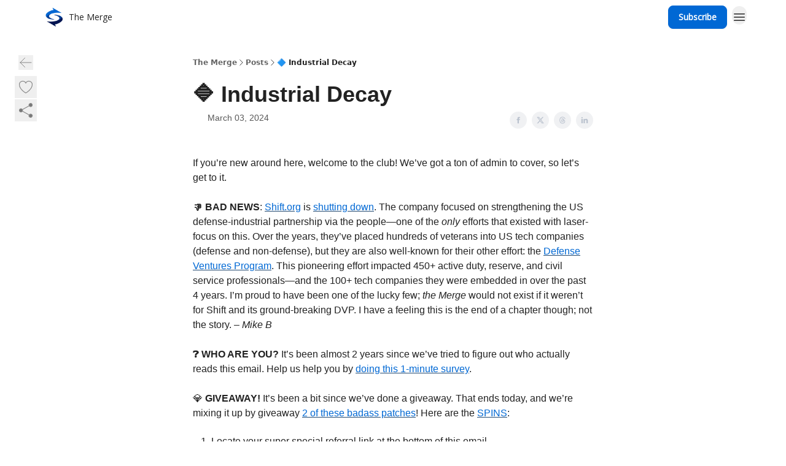

--- FILE ---
content_type: text/html; charset=utf-8
request_url: https://themerge.co/p/industrial-decay
body_size: 69699
content:
<!DOCTYPE html><html lang="en" class="h-full antialiased"><head><meta charSet="utf-8"/><meta name="viewport" content="width=device-width, initial-scale=1, shrink-to-fit=no"/><link rel="preload" as="image" href="https://media.beehiiv.com/cdn-cgi/image/fit=scale-down,format=auto,onerror=redirect,quality=80/uploads/publication/logo/d03826f0-62bf-4ff8-a086-ba67db627d7a/thumb_beehiiv_logo.png"/><meta name="mobile-web-app-capable" content="yes"/><meta name="apple-mobile-web-app-capable" content="yes"/><meta name="apple-mobile-web-app-status-bar-style" content="black-translucent"/><meta name="theme-color" content="#000000"/><title>🔷 Industrial Decay</title><meta name="keywords" content="technology, government, military"/><meta name="author" content="The Merge"/><meta name="description" content=""/><meta property="og:type" content="website"/><meta property="og:url" content="https://themerge.co/p/industrial-decay"/><meta property="og:title" content="🔷 Industrial Decay"/><meta property="og:description" content=""/><meta property="og:site_name" content="The Merge"/><meta property="og:image" content="https://beehiiv-images-production.s3.amazonaws.com/uploads/asset/file/98508f7d-2d6a-4ecc-883a-5cd38ad9331b/Picture2.png?t=1709391978"/><meta property="og:image:width" content="1200"/><meta property="og:image:height" content="630"/><meta property="og:image:alt" content="Military tech, trends, and happenings"/><meta name="twitter:url" content="https://themerge.co/p/industrial-decay"/><meta name="twitter:title" content="🔷 Industrial Decay"/><meta name="twitter:description" content=""/><meta name="twitter:image" content="https://beehiiv-images-production.s3.amazonaws.com/uploads/asset/file/98508f7d-2d6a-4ecc-883a-5cd38ad9331b/Picture2.png?t=1709391978"/><meta name="twitter:card" content="summary_large_image"/><meta name="fb:app_id" content="1932054120322754"/><link rel="canonical" href="https://themerge.co/p/industrial-decay"/><link rel="icon" href="https://media.beehiiv.com/cdn-cgi/image/fit=scale-down,format=auto,onerror=redirect,quality=80/uploads/publication/logo/d03826f0-62bf-4ff8-a086-ba67db627d7a/thumb_beehiiv_logo.png" as="image"/><link rel="preload" href="https://fonts.googleapis.com/css2?family=Poppins&amp;display=swap" as="style"/><link rel="preload" href="https://fonts.googleapis.com/css2?family=Open+Sans&amp;display=swap" as="style"/><link rel="apple-touch-icon" href="https://media.beehiiv.com/cdn-cgi/image/fit=scale-down,format=auto,onerror=redirect,quality=80/uploads/publication/logo/d03826f0-62bf-4ff8-a086-ba67db627d7a/thumb_beehiiv_logo.png"/><link rel="apple-touch-startup-image" href="https://media.beehiiv.com/cdn-cgi/image/fit=scale-down,format=auto,onerror=redirect,quality=80/uploads/publication/thumbnail/d03826f0-62bf-4ff8-a086-ba67db627d7a/landscape_behive_thumbnail.png"/><link rel="preconnect" href="https://fonts.googleapis.com"/><link rel="preconnect" href="https://fonts.gstatic.com"/><link rel="modulepreload" href="/assets/manifest-bec7c51c.js"/><link rel="modulepreload" href="/assets/entry.client-CHlI1IAS.js"/><link rel="modulepreload" href="/assets/jsx-runtime-D_zvdyIk.js"/><link rel="modulepreload" href="/assets/dayjs.min-D4MzlAtP.js"/><link rel="modulepreload" href="/assets/index-BBzaG9bH.js"/><link rel="modulepreload" href="/assets/i18next-BGmvVs3U.js"/><link rel="modulepreload" href="/assets/_commonjs-dynamic-modules-CtQqbtiX.js"/><link rel="modulepreload" href="/assets/components-C5no-WII.js"/><link rel="modulepreload" href="/assets/utils-LTbePiyI.js"/><link rel="modulepreload" href="/assets/context-DW2-aUzx.js"/><link rel="modulepreload" href="/assets/index-D0OCZx7A.js"/><link rel="modulepreload" href="/assets/types-DwE6zw8E.js"/><link rel="modulepreload" href="/assets/index-Dvnv69vE.js"/><link rel="modulepreload" href="/assets/index-BbOqpIuY.js"/><link rel="modulepreload" href="/assets/useTranslation-CAV35s9Y.js"/><link rel="modulepreload" href="/assets/index-CuoJpgyi.js"/><link rel="modulepreload" href="/assets/index-Wr5yffgI.js"/><link rel="modulepreload" href="/assets/index-H6M7ZPzl.js"/><link rel="modulepreload" href="/assets/useWebThemeContext-BvLGGc2T.js"/><link rel="modulepreload" href="/assets/PoweredByBeehiiv-dCHmWnDl.js"/><link rel="modulepreload" href="/assets/popover-BglPBT3X.js"/><link rel="modulepreload" href="/assets/useIsLoggedIn-B9HyFo9K.js"/><link rel="modulepreload" href="/assets/CreateAction-DcitIHWm.js"/><link rel="modulepreload" href="/assets/YoutubeIcon-C8D7vGn-.js"/><link rel="modulepreload" href="/assets/Image-B-VoZaGM.js"/><link rel="modulepreload" href="/assets/index-DjruDOev.js"/><link rel="modulepreload" href="/assets/index-DKsTtm2M.js"/><link rel="modulepreload" href="/assets/index-k4yTJkAg.js"/><link rel="modulepreload" href="/assets/menu-BDe4Y306.js"/><link rel="modulepreload" href="/assets/transition-T7tmt722.js"/><link rel="modulepreload" href="/assets/SlideUpModal-DfpVndQ8.js"/><link rel="modulepreload" href="/assets/index-DcpNk-OI.js"/><link rel="modulepreload" href="/assets/ChevronDownIcon-BtyKFSr5.js"/><link rel="modulepreload" href="/assets/XMarkIcon-oWoCoh7U.js"/><link rel="modulepreload" href="/assets/dialog-zLTZLq4f.js"/><link rel="modulepreload" href="/assets/index-8M2-4Ab3.js"/><link rel="modulepreload" href="/assets/local_storage-CwLaVEdy.js"/><link rel="modulepreload" href="/assets/useNonRevalidatingFetcher-D20m561v.js"/><link rel="modulepreload" href="/assets/index-DmsvZN0l.js"/><link rel="modulepreload" href="/assets/useIsMobile-tNUqFicK.js"/><link rel="modulepreload" href="/assets/disclosure-BdNBI9vg.js"/><link rel="modulepreload" href="/assets/SparklesIcon-B3zZ80lm.js"/><link rel="modulepreload" href="/assets/useSignupRedirects-D3Wy-IyC.js"/><link rel="modulepreload" href="/assets/useToast-CjxatSEk.js"/><link rel="modulepreload" href="/assets/useTypedLoaderData-CMMwj-4G.js"/><link rel="modulepreload" href="/assets/useWebBuilderCommunicator-DHT3E35p.js"/><link rel="modulepreload" href="/assets/CheckIcon-DzkUH3Qx.js"/><link rel="modulepreload" href="/assets/XMarkIcon-DYFBY0Gw.js"/><link rel="modulepreload" href="/assets/index-C9-YuB-1.js"/><link rel="modulepreload" href="/assets/StatusInputs-1bAxfxmQ.js"/><link rel="modulepreload" href="/assets/use-root-containers-DavySQOK.js"/><link rel="modulepreload" href="/assets/render-CYmDUrls.js"/><link rel="modulepreload" href="/assets/use-owner-o9UGMoFC.js"/><link rel="modulepreload" href="/assets/focus-management-BEFoA6wC.js"/><link rel="modulepreload" href="/assets/hidden-B6e6U2AH.js"/><link rel="modulepreload" href="/assets/keyboard-DCGal9-h.js"/><link rel="modulepreload" href="/assets/use-resolve-button-type-CcS-h_MO.js"/><link rel="modulepreload" href="/assets/bugs-8psK71Yj.js"/><link rel="modulepreload" href="/assets/use-disposables-CE7I-t1e.js"/><link rel="modulepreload" href="/assets/use-tree-walker-CiOtkuwH.js"/><link rel="modulepreload" href="/assets/use-is-mounted-UgPIiBJZ.js"/><link rel="modulepreload" href="/assets/LoginWithPasswordAction-H9wwvgxz.js"/><link rel="modulepreload" href="/assets/usePublication-BfOQZfjb.js"/><link rel="modulepreload" href="/assets/Input-BknZWsAJ.js"/><link rel="modulepreload" href="/assets/RedirectToHiddenInput-BHN85T8w.js"/><link rel="modulepreload" href="/assets/description-BxmUyVSc.js"/><link rel="modulepreload" href="/assets/index-DpAPvMXS.js"/><link rel="modulepreload" href="/assets/root-Cdp69o_-.js"/><link rel="modulepreload" href="/assets/index-CX7-ttLj.js"/><link rel="modulepreload" href="/assets/BackButton-B8mAyQAY.js"/><link rel="modulepreload" href="/assets/index-Bt617SOE.js"/><link rel="modulepreload" href="/assets/HeroChatIcon-Ct_Gmp84.js"/><link rel="modulepreload" href="/assets/LockClosedIcon-2KEQVK5S.js"/><link rel="modulepreload" href="/assets/FreeGatedContent-Cax4z3Xk.js"/><link rel="modulepreload" href="/assets/index-DcCyKzD9.js"/><link rel="modulepreload" href="/assets/ChevronRightIcon-B6u-MYSs.js"/><link rel="modulepreload" href="/assets/index-u66lsudN.js"/><link rel="modulepreload" href="/assets/relativeTime-MEdRDOTz.js"/><link rel="modulepreload" href="/assets/fonts-CjUFERM6.js"/><link rel="modulepreload" href="/assets/ArrowLeftIcon-Bc7qwYZJ.js"/><link rel="modulepreload" href="/assets/_slug-DHTsLPHy.js"/><script>window.__AppGlobals__={"SENTRY_CLIENT_DSN":"https://35c3cc890abe9dbb51e6e513fcd6bbca@o922922.ingest.us.sentry.io/4507170453979136","SENTRY_ENV":"production","SENTRY_RELEASE":"1829caa086b75055a5f3b9edccae3627da21250f","STRIPE_PUBLISHABLE_KEY":"pk_live_51IekcQKHPFAlBzyyGNBguT5BEI7NEBqrTxJhsYN1FI1lQb9iWxU5U2OXfi744NEMx5p7EDXh08YXrudrZkkG9bGc00ZCrkXrxL","VAPID_PUBLIC_KEY":"BEhdtfPr1iefl9Jd16511ML4L5eC4dp4exGTAqE95rZEgjRPqc-k1FymD_b-e7XaC5g43hejZ0y_VGJq72zncjY","VITE_HUMAN_ENABLED":"true","VITE_HUMAN_URL":"//client.px-cloud.net/PXeBumDLwe/main.min.js","VITE_ADNETWORK_PIXELJS_URL":"https://beehiiv-adnetwork-production.s3.amazonaws.com/pixel-js.js","VITE_ADNETWORK_PIXELV2_URL":"https://beehiiv-adnetwork-production.s3.amazonaws.com/pixel-v2.js","RELEASE_VERSION":"v252","VITE_BIRDIE_CLIENT_ID":"q2je1lwj","ENABLE_SENTRY_DEV":false};</script><link rel="stylesheet" href="https://fonts.googleapis.com/css2?family=Poppins&amp;display=swap"/><link rel="stylesheet" href="https://fonts.googleapis.com/css2?family=Open+Sans&amp;display=swap"/><script type="application/ld+json">{"@context":"https://schema.org","@type":"WebPage","identifier":"industrial-decay","url":"http://themerge.co/p/industrial-decay","mainEntityOfPage":{"@type":"WebPage","@id":"http://themerge.co/p/industrial-decay"},"headline":"🔷 Industrial Decay","description":"","datePublished":"2024-03-03T12:00:00.000Z","dateModified":"2025-04-15T10:30:49Z","isAccessibleForFree":true,"image":{"@type":"ImageObject","url":"https://beehiiv-images-production.s3.amazonaws.com/uploads/asset/file/98508f7d-2d6a-4ecc-883a-5cd38ad9331b/Picture2.png?t=1709391978"},"author":{"@type":"Person","image":{"@type":"ImageObject"}},"publisher":{"@type":"Organization","name":"The Merge","url":"https://themerge.co/","identifier":"d03826f0-62bf-4ff8-a086-ba67db627d7a","sameAs":["https://www.facebook.com/themergenews","https://twitter.com/MergeNewsletter","https://www.instagram.com/merge_newsletter/","https://www.linkedin.com/company/themerge"],"logo":{"@type":"ImageObject","url":"https://media.beehiiv.com/cdn-cgi/image/fit=scale-down,format=auto,onerror=redirect,quality=80/uploads/publication/logo/d03826f0-62bf-4ff8-a086-ba67db627d7a/beehiiv_logo.png","contentUrl":"https://media.beehiiv.com/cdn-cgi/image/fit=scale-down,format=auto,onerror=redirect,quality=80/uploads/publication/logo/d03826f0-62bf-4ff8-a086-ba67db627d7a/beehiiv_logo.png","thumbnailUrl":"https://media.beehiiv.com/cdn-cgi/image/fit=scale-down,format=auto,onerror=redirect,quality=80/uploads/publication/logo/d03826f0-62bf-4ff8-a086-ba67db627d7a/thumb_beehiiv_logo.png"},"image":{"@type":"ImageObject","url":"https://media.beehiiv.com/cdn-cgi/image/fit=scale-down,format=auto,onerror=redirect,quality=80/uploads/publication/logo/d03826f0-62bf-4ff8-a086-ba67db627d7a/beehiiv_logo.png","contentUrl":"https://media.beehiiv.com/cdn-cgi/image/fit=scale-down,format=auto,onerror=redirect,quality=80/uploads/publication/logo/d03826f0-62bf-4ff8-a086-ba67db627d7a/beehiiv_logo.png","thumbnailUrl":"https://media.beehiiv.com/cdn-cgi/image/fit=scale-down,format=auto,onerror=redirect,quality=80/uploads/publication/logo/d03826f0-62bf-4ff8-a086-ba67db627d7a/thumb_beehiiv_logo.png"}},"breadcrumb":{"@type":"BreadcrumbList","itemListElement":[{"@type":"ListItem","position":1,"item":{"@id":"https://themerge.co/","name":"The Merge"}},{"@type":"ListItem","position":2,"item":{"@id":"http://themerge.co/p/industrial-decay","name":"🔷 Industrial Decay"}}]}}</script><style>:root {
  --wt-primary-color: #0068d4;
  --wt-text-on-primary-color: #FFFFFF;

  --wt-secondary-color: #F9FAFB;
  --wt-text-on-secondary-color: #030712;

  --wt-tertiary-color: #FFFFFF;
  --wt-text-on-tertiary-color: #222222;

  --wt-background-color: #FFFFFF;
  --wt-text-on-background-color: #222222;

  --wt-subscribe-background-color: #FFFFFF;
  --wt-text-on-subscribe-background-color: #222222;

  --wt-header-font: "Poppins", ui-sans-serif, system-ui, -apple-system, BlinkMacSystemFont, "Segoe UI", Roboto,"Helvetica Neue", Arial, "Noto Sans", sans-serif, "Apple Color Emoji", "Segoe UI Emoji", "Segoe UI Symbol", "Noto Color Emoji";
  --wt-body-font: "Open Sans", ui-sans-serif, system-ui, -apple-system, BlinkMacSystemFont, "Segoe UI", Roboto, "Helvetica Neue", Arial, "Noto Sans", sans-serif, "Apple Color Emoji", "Segoe UI Emoji", "Segoe UI Symbol", "Noto Color Emoji";
  --wt-button-font: "Open Sans", ui-sans-serif, system-ui, -apple-system, BlinkMacSystemFont, "Segoe UI", Roboto, "Helvetica Neue", Arial, "Noto Sans", sans-serif, "Apple Color Emoji", "Segoe UI Emoji", "Segoe UI Symbol", "Noto Color Emoji";

  --wt-border-radius: 8px
}

.bg-wt-primary { background-color: var(--wt-primary-color); }
.text-wt-primary { color: var(--wt-primary-color); }
.border-wt-primary { border-color: var(--wt-primary-color); }

.bg-wt-text-on-primary { background-color: var(--wt-text-on-primary-color); }
.text-wt-text-on-primary { color: var(--wt-text-on-primary-color); }
.border-wt-text-on-primary { border-color: var(--wt-text-on-primary-color); }

.bg-wt-secondary { background-color: var(--wt-secondary-color); }
.text-wt-secondary { color: var(--wt-secondary-color); }
.border-wt-secondary { border-color: var(--wt-secondary-color); }

.bg-wt-text-on-secondary { background-color: var(--wt-text-on-secondary-color); }
.text-wt-text-on-secondary { color: var(--wt-text-on-secondary-color); }
.border-wt-text-on-secondary { border-color: var(--wt-text-on-secondary-color); }

.bg-wt-tertiary { background-color: var(--wt-tertiary-color); }
.text-wt-tertiary { color: var(--wt-tertiary-color); }
.border-wt-tertiary { border-color: var(--wt-tertiary-color); }

.bg-wt-text-on-tertiary { background-color: var(--wt-text-on-tertiary-color); }
.text-wt-text-on-tertiary { color: var(--wt-text-on-tertiary-color); }
.border-wt-text-on-tertiary { border-color: var(--wt-text-on-tertiary-color); }

.bg-wt-background { background-color: var(--wt-background-color); }
.text-wt-background { color: var(--wt-background-color); }
.border-wt-background { border-color: var(--wt-background-color); }

.bg-wt-text-on-background { background-color: var(--wt-text-on-background-color); }
.text-wt-text-on-background { color: var(--wt-text-on-background-color); }
.border-wt-text-on-background { border-color: var(--wt-text-on-background-color); }

.bg-wt-subscribe-background { background-color: var(--wt-subscribe-background-color); }
.text-wt-subscribe-background { color: var(--wt-subscribe-background-color); }
.border-wt-subscribe-background { border-color: var(--wt-subscribe-background-color); }

.bg-wt-text-on-subscribe-background { background-color: var(--wt-text-on-subscribe-background-color); }
.text-wt-text-on-subscribe-background { color: var(--wt-text-on-subscribe-background-color); }
.border-wt-text-on-subscribe-background { border-color: var(--wt-text-on-subscribe-background-color); }

.rounded-wt { border-radius: var(--wt-border-radius); }

.wt-header-font { font-family: var(--wt-header-font); }
.wt-body-font { font-family: var(--wt-body-font); }
.wt-button-font { font-family: var(--wt-button-font); }

input:focus { --tw-ring-color: transparent !important; }

li a { word-break: break-word; }

@media only screen and (max-width:667px) {
  .mob-stack {
    display: block !important;
    width: 100% !important;
  }

  .mob-w-full {
    width: 100% !important;
  }
}

</style><link rel="stylesheet" href="/assets/root-CI65O9zT.css"/><link rel="stylesheet" href="/assets/BackButton-icJ-rWaN.css"/></head><body class="flex h-full flex-col bg-wt-background text-wt-text-on-background"><div class=""><div class="flex min-h-screen flex-col"><div></div><div id="_rht_toaster" style="position:fixed;z-index:9999;top:16px;left:16px;right:16px;bottom:16px;pointer-events:none"></div><nav class="px-4 sm:px-6 w-full py-2" style="background-color:#FFFFFF"><div class="mx-auto w-full max-w-6xl"><div class="mx-auto flex items-center justify-between"><div class="flex items-center space-x-2"><a class="rounded-lg transition:all px-2 py-1 hover:bg-black/5" data-discover="true" href="/"><div class="flex items-center space-x-2"><div class="w-8 h-8 overflow-hidden rounded-wt"><figure class="aspect-square relative h-full overflow-hidden w-full"><img class="absolute inset-0 h-full w-full object-cover" width="100" height="100" src="https://media.beehiiv.com/cdn-cgi/image/fit=scale-down,format=auto,onerror=redirect,quality=80/uploads/publication/logo/d03826f0-62bf-4ff8-a086-ba67db627d7a/thumb_beehiiv_logo.png" alt="The Merge logo"/></figure></div><span style="color:#222222;font-family:Open Sans, sans-ui-sans-serif, system-ui, -apple-system, BlinkMacSystemFont, &quot;Segoe UI&quot;, Roboto,&quot;Helvetica Neue&quot;, Arial, &quot;Noto Sans&quot;, sans-serif, &quot;Apple Color Emoji&quot;, &quot;Segoe UI Emoji&quot;, &quot;Segoe UI Symbol&quot;, &quot;Noto Color Emoji&quot;" class="hidden text-sm sm:text-md wt-text-primary md:block text-md font-regular font-ariel">The Merge</span></div></a><div class="opacity-0 block"><div class="z-20 flex gap-1"><a class="transition:all rounded-wt px-2 py-2 hover:bg-black/5" data-discover="true" href="/c/podcast"><span style="color:#222222;font-family:Open Sans, sans-ui-sans-serif, system-ui, -apple-system, BlinkMacSystemFont, &quot;Segoe UI&quot;, Roboto,&quot;Helvetica Neue&quot;, Arial, &quot;Noto Sans&quot;, sans-serif, &quot;Apple Color Emoji&quot;, &quot;Segoe UI Emoji&quot;, &quot;Segoe UI Symbol&quot;, &quot;Noto Color Emoji&quot;" class="whitespace-nowrap text-xs sm:block text-md font-regular font-ariel">Podcast</span></a><a class="transition:all rounded-wt px-2 py-2 hover:bg-black/5" data-discover="true" href="/c/referrals"><span style="color:#222222;font-family:Open Sans, sans-ui-sans-serif, system-ui, -apple-system, BlinkMacSystemFont, &quot;Segoe UI&quot;, Roboto,&quot;Helvetica Neue&quot;, Arial, &quot;Noto Sans&quot;, sans-serif, &quot;Apple Color Emoji&quot;, &quot;Segoe UI Emoji&quot;, &quot;Segoe UI Symbol&quot;, &quot;Noto Color Emoji&quot;" class="whitespace-nowrap text-xs sm:block text-md font-regular font-ariel">Referrals</span></a><a class="transition:all rounded-wt px-2 py-2 hover:bg-black/5" data-discover="true" href="/c/advertise"><span style="color:#222222;font-family:Open Sans, sans-ui-sans-serif, system-ui, -apple-system, BlinkMacSystemFont, &quot;Segoe UI&quot;, Roboto,&quot;Helvetica Neue&quot;, Arial, &quot;Noto Sans&quot;, sans-serif, &quot;Apple Color Emoji&quot;, &quot;Segoe UI Emoji&quot;, &quot;Segoe UI Symbol&quot;, &quot;Noto Color Emoji&quot;" class="whitespace-nowrap text-xs sm:block text-md font-regular font-ariel">Advertise</span></a></div></div></div><div class="flex items-center space-x-2"><div class="flex items-center space-x-2"><a class="border font-medium shadow-sm wt-button-font inline-flex items-center disabled:bg-gray-400 disabled:cursor-not-allowed focus:outline-none focus:ring-2 focus:ring-offset-2 justify-center transition-colors rounded-wt px-4 py-2 text-sm border-wt-primary text-wt-text-on-primary bg-wt-primary disabled:border-gray-500 focus:ring-wt-primary whitespace-nowrap !text-sm !font-semibold shadow-none" style="background:#0068d4;border:1px solid #0068d4;color:#FFFFFF;font-family:Open Sans" data-discover="true" href="/subscribe">Subscribe</a></div><div class="relative inline-block text-left" data-headlessui-state=""><button aria-label="Menu" class="rounded-full transition-all" id="headlessui-menu-button-_R_6jl5_" type="button" aria-haspopup="menu" aria-expanded="false" data-headlessui-state=""><div class="mt-1.5 rounded hover:bg-black/5" style="color:#222222"><svg xmlns="http://www.w3.org/2000/svg" fill="none" viewBox="0 0 24 24" stroke-width="1.5" stroke="currentColor" aria-hidden="true" data-slot="icon" class="h-6 w-6"><path stroke-linecap="round" stroke-linejoin="round" d="M3.75 6.75h16.5M3.75 12h16.5m-16.5 5.25h16.5"></path></svg></div></button></div></div></div></div></nav><main class="flex-grow"><div><div class="sticky top-0 z-50 w-full"><div aria-valuemax="100" aria-valuemin="0" aria-valuenow="0" aria-valuetext="0%" role="progressbar" data-state="loading" data-value="0" data-max="100" class="relative overflow-hidden h-1.5 bg-transparent w-full"><div data-state="loading" data-value="0" data-max="100" class="h-full w-full bg-wt-primary" style="width:0%"></div></div></div><div class="fixed bottom-0 left-0 z-50 px-4"></div><script type="module">
var e, t, r, i, n;
(t = {}),
  (r = {}),
  null ==
    (i = (e =
      "undefined" != typeof globalThis
        ? globalThis
        : "undefined" != typeof self
          ? self
          : "undefined" != typeof window
            ? window
            : "undefined" != typeof global
              ? global
              : {}).parcelRequire326a) &&
    (((i = function (e) {
      if (e in t) return t[e].exports;
      if (e in r) {
        var i = r[e];
        delete r[e];
        var n = { id: e, exports: {} };
        return (t[e] = n), i.call(n.exports, n, n.exports), n.exports;
      }
      var o = Error("Cannot find module '" + e + "'");
      throw ((o.code = "MODULE_NOT_FOUND"), o);
    }).register = function (e, t) {
      r[e] = t;
    }),
    (e.parcelRequire326a = i)),
  (n = i.register)("gUOGs", function (e, t) {
    Object.defineProperty(e.exports, "__esModule", { value: !0 });
    var r,
      n = i("kBCj4"),
      o = i("53LBo"),
      s = [],
      a = (function () {
        function e(e) {
          (this.$$observationTargets = []),
            (this.$$activeTargets = []),
            (this.$$skippedTargets = []);
          var t =
            void 0 === e
              ? "Failed to construct 'ResizeObserver': 1 argument required, but only 0 present."
              : "function" != typeof e
                ? "Failed to construct 'ResizeObserver': The callback provided as parameter 1 is not a function."
                : void 0;
          if (t) throw TypeError(t);
          this.$$callback = e;
        }
        return (
          (e.prototype.observe = function (e) {
            var t = d("observe", e);
            if (t) throw TypeError(t);
            u(this.$$observationTargets, e) >= 0 ||
              (this.$$observationTargets.push(new n.ResizeObservation(e)),
              0 > s.indexOf(this) && (s.push(this), v()));
          }),
          (e.prototype.unobserve = function (e) {
            var t = d("unobserve", e);
            if (t) throw TypeError(t);
            var r = u(this.$$observationTargets, e);
            r < 0 ||
              (this.$$observationTargets.splice(r, 1),
              0 === this.$$observationTargets.length && c(this));
          }),
          (e.prototype.disconnect = function () {
            (this.$$observationTargets = []),
              (this.$$activeTargets = []),
              c(this);
          }),
          e
        );
      })();
    function c(e) {
      var t = s.indexOf(e);
      t >= 0 && (s.splice(t, 1), $());
    }
    function d(e, t) {
      return void 0 === t
        ? "Failed to execute '" +
            e +
            "' on 'ResizeObserver': 1 argument required, but only 0 present."
        : t && t.nodeType === window.Node.ELEMENT_NODE
          ? void 0
          : "Failed to execute '" +
            e +
            "' on 'ResizeObserver': parameter 1 is not of type 'Element'.";
    }
    function u(e, t) {
      for (var r = 0; r < e.length; r += 1) if (e[r].target === t) return r;
      return -1;
    }
    e.exports.ResizeObserver = a;
    var l = function (e) {
        s.forEach(function (t) {
          (t.$$activeTargets = []),
            (t.$$skippedTargets = []),
            t.$$observationTargets.forEach(function (r) {
              r.isActive() &&
                (h(r.target) > e
                  ? t.$$activeTargets.push(r)
                  : t.$$skippedTargets.push(r));
            });
        });
      },
      f = function () {
        var e = 1 / 0;
        return (
          s.forEach(function (t) {
            if (t.$$activeTargets.length) {
              var r = [];
              t.$$activeTargets.forEach(function (t) {
                var i = new o.ResizeObserverEntry(t.target);
                r.push(i),
                  (t.$$broadcastWidth = i.contentRect.width),
                  (t.$$broadcastHeight = i.contentRect.height);
                var n = h(t.target);
                n < e && (e = n);
              }),
                t.$$callback(r, t),
                (t.$$activeTargets = []);
            }
          }),
          e
        );
      },
      p = function () {
        var e = new window.ErrorEvent("ResizeLoopError", {
          message:
            "ResizeObserver loop completed with undelivered notifications.",
        });
        window.dispatchEvent(e);
      },
      h = function (e) {
        for (var t = 0; e.parentNode; ) (e = e.parentNode), (t += 1);
        return t;
      },
      g = function () {
        for (
          l(0);
          s.some(function (e) {
            return !!e.$$activeTargets.length;
          });

        )
          l(f());
        s.some(function (e) {
          return !!e.$$skippedTargets.length;
        }) && p();
      },
      v = function () {
        r || b();
      },
      b = function () {
        r = window.requestAnimationFrame(function () {
          g(), b();
        });
      },
      $ = function () {
        r &&
          !s.some(function (e) {
            return !!e.$$observationTargets.length;
          }) &&
          (window.cancelAnimationFrame(r), (r = void 0));
      };
    e.exports.install = function () {
      return (window.ResizeObserver = a);
    };
  }),
  n("kBCj4", function (e, t) {
    Object.defineProperty(e.exports, "__esModule", { value: !0 });
    var r = i("ardMU"),
      n = (function () {
        function e(e) {
          (this.target = e),
            (this.$$broadcastWidth = this.$$broadcastHeight = 0);
        }
        return (
          Object.defineProperty(e.prototype, "broadcastWidth", {
            get: function () {
              return this.$$broadcastWidth;
            },
            enumerable: !0,
            configurable: !0,
          }),
          Object.defineProperty(e.prototype, "broadcastHeight", {
            get: function () {
              return this.$$broadcastHeight;
            },
            enumerable: !0,
            configurable: !0,
          }),
          (e.prototype.isActive = function () {
            var e = r.ContentRect(this.target);
            return (
              !!e &&
              (e.width !== this.broadcastWidth ||
                e.height !== this.broadcastHeight)
            );
          }),
          e
        );
      })();
    e.exports.ResizeObservation = n;
  }),
  n("ardMU", function (e, t) {
    Object.defineProperty(e.exports, "__esModule", { value: !0 }),
      (e.exports.ContentRect = function (e) {
        if ("getBBox" in e) {
          var t = e.getBBox();
          return Object.freeze({
            height: t.height,
            left: 0,
            top: 0,
            width: t.width,
          });
        }
        var r = window.getComputedStyle(e);
        return Object.freeze({
          height: parseFloat(r.height || "0"),
          left: parseFloat(r.paddingLeft || "0"),
          top: parseFloat(r.paddingTop || "0"),
          width: parseFloat(r.width || "0"),
        });
      });
  }),
  n("53LBo", function (e, t) {
    Object.defineProperty(e.exports, "__esModule", { value: !0 });
    var r = i("ardMU");
    e.exports.ResizeObserverEntry = function (e) {
      (this.target = e), (this.contentRect = r.ContentRect(e));
    };
  }),
  (function () {
    if (
      !(function () {
        if (!window.__stwts || !Object.keys(window.__stwts).length)
          return (
            (window.__stwts = { buildVersion: "1.0.0", widgets: { init: !0 } }),
            !0
          );
      })()
    )
      return;
    function e(e, t) {
      t <= 300 && (e.style.width = "300px"),
        t >= 600 && (e.style.width = "600px"),
        t > 300 && t < 600 && (e.style.width = `${t}px`);
    }
    "undefined" == typeof ResizeObserver && i("gUOGs").install();
    let t = new (ResizeObserver || window.ResizeObserver)(function (t) {
      t.forEach((t) => {
        let r = t?.contentRect?.width,
          i = t.target.querySelector("iframe");
        r && i && e(i, r);
      });
    });

    function loadStocktwitsEmbeds() {
      Array.from(
        document.querySelectorAll("blockquote.stocktwits-embedded-post"),
      ).forEach((r) => {
        !(function (t, r) {
          if (t.getAttribute("visited")) return;
          let i = t.getAttribute("data-origin"),
            n = t.getAttribute("data-id"),
            o = document.createElement("div");
          (o.style.display = "flex"),
            (o.style.maxWidth = "600px"),
            (o.style.width = "100%"),
            (o.style.marginTop = "10px"),
            (o.style.marginBottom = "10px");
          let s = document.createElement("iframe");
          o.appendChild(s);
          let a = `${i}/embeddable/message/${n}`;
          (s.style.width = "640px"),
            (s.style.height = "0"),
            (s.style.maxWidth = "600px"),
            (s.style.position = "static"),
            (s.style.visibility = "visible"),
            (s.style.display = "block"),
            (s.style.flexGrow = "1"),
            s.setAttribute("frameborder", "0"),
            s.setAttribute("allowtransparency", "true"),
            s.setAttribute("scrolling", "no"),
            s.setAttribute("allowfullscreen", "true");
          let c = !1,
            d = null;
          function u(e) {
            c = !0;
            let { height: r } = e.data;
            void 0 !== r && (s.style.height = `${r}px`),
              document.body.contains(t) && t.remove();
          }
          t.parentNode.insertBefore(o, t), t.setAttribute("visited", true),
            s.addEventListener("load", function () {
              e(s, o.clientWidth),
                (function () {
                  let e = () => {
                    ((d = new MessageChannel()).port1.onmessage = u),
                      s.contentWindow.postMessage(
                        { message: "initialize" },
                        "*",
                        [d.port2],
                      );
                  };
                  e();
                  let t = setInterval(() => {
                    c ? clearInterval(t) : e();
                  }, 60);
                })();
            }),
            s.setAttribute("src", a),
            r.observe(o);
        })(r, t);
      });
    }

    window.__stwts.loadStocktwitsEmbeds = loadStocktwitsEmbeds;
  })();
</script><div class="relative mx-auto max-w-6xl px-4"><div class="fixed bottom-0 left-0 top-auto z-20 w-full rounded bg-wt-background shadow-xl transition-all duration-300 ease-in-out md:bottom-auto md:z-auto md:!w-fit md:border-none md:shadow-none opacity-100 md:top-20"><div class="absolute left-0 top-0 w-full border border-t border-wt-text-on-background bg-wt-background opacity-10 md:hidden"></div><div class="mx-auto w-full max-w-6xl px-0 lg:px-4"><div class="flex flex-col gap-8 md:h-40"><div class=""><div class="grid grid-cols-3 p-4 px-8 sm:p-2 sm:px-2 md:grid-cols-1 md:gap-2"><div class="relative flex flex-col justify-center md:left-1"><div class="flex h-7 w-7 items-center justify-center rounded-wt transition-all hover:bg-black/5"><button class="cursor-pointer"><svg xmlns="http://www.w3.org/2000/svg" fill="none" viewBox="0 0 24 24" stroke-width="1.5" stroke="currentColor" aria-hidden="true" data-slot="icon" class="h-6 w-6 stroke-1 text-wt-text-on-background opacity-50"><path stroke-linecap="round" stroke-linejoin="round" d="M10.5 19.5 3 12m0 0 7.5-7.5M3 12h18"></path></svg></button></div></div><div class="flex items-center justify-center gap-3 md:flex-col md:items-start md:gap-1"><button class="group" type="button"><div class="text-wt-text-on-background opacity-50 group-hover:opacity-100 flex items-center"><div class="rounded-full p-1 hover:bg-[#f3f4f6]"><svg xmlns="http://www.w3.org/2000/svg" fill="none" viewBox="0 0 24 24" stroke-width="1.5" stroke="currentColor" class="h-7 w-7 outline-none h-4 w-4 stroke-1"><path stroke-linecap="round" stroke-linejoin="round" d="M21 8.25c0-2.485-2.099-4.5-4.688-4.5-1.935 0-3.597 1.126-4.312 2.733-.715-1.607-2.377-2.733-4.313-2.733C5.1 3.75 3 5.765 3 8.25c0 7.22 9 12 9 12s9-4.78 9-12Z"></path></svg></div><span class="hidden text-transparent text-sm font-medium group-hover:opacity-100">0</span></div></button><div class="relative z-20 inline-block text-left md:z-0" data-headlessui-state=""><button class="relative right-[2px] top-[1.5px] outline-none md:right-[0px]" id="headlessui-menu-button-_R_3qlkl5_" type="button" aria-haspopup="menu" aria-expanded="false" data-headlessui-state=""><div class="flex items-center rounded-full p-1 hover:bg-[#f3f4f6]"><svg xmlns="http://www.w3.org/2000/svg" viewBox="0 0 24 24" stroke-width="1.5" stroke="currentColor" class="text-wt-text-on-background opacity-50 hover:opacity-100 h-7 w-7 stroke-1 text-gray-400"><path stroke-linecap="round" stroke-linejoin="round" d="M7.217 10.907a2.25 2.25 0 1 0 0 2.186m0-2.186c.18.324.283.696.283 1.093s-.103.77-.283 1.093m0-2.186 9.566-5.314m-9.566 7.5 9.566 5.314m0 0a2.25 2.25 0 1 0 3.935 2.186 2.25 2.25 0 0 0-3.935-2.186Zm0-12.814a2.25 2.25 0 1 0 3.933-2.185 2.25 2.25 0 0 0-3.933 2.185Z"></path></svg></div></button></div></div></div></div></div></div></div><div class=""><div class="mx-auto flex max-w-2xl flex-col pb-4"><div class="mt-8" style="padding-left:10px;padding-right:10px"><ul class="flex flex-wrap items-center gap-2 text-xs font-semibold"><li class="flex items-center gap-2 text-wt-text-on-background"><a href="../" class="opacity-70">The Merge</a><svg xmlns="http://www.w3.org/2000/svg" fill="none" viewBox="0 0 24 24" stroke-width="1.5" stroke="currentColor" aria-hidden="true" data-slot="icon" height="14px"><path stroke-linecap="round" stroke-linejoin="round" d="m8.25 4.5 7.5 7.5-7.5 7.5"></path></svg></li><li class="flex items-center gap-2 text-wt-text-on-background"><span class="opacity-70">Posts</span><svg xmlns="http://www.w3.org/2000/svg" fill="none" viewBox="0 0 24 24" stroke-width="1.5" stroke="currentColor" aria-hidden="true" data-slot="icon" height="14px"><path stroke-linecap="round" stroke-linejoin="round" d="m8.25 4.5 7.5 7.5-7.5 7.5"></path></svg></li><li class="flex items-center gap-2 text-wt-text-on-background"><span class="!opacity-100">🔷 Industrial Decay</span></li></ul></div><div><div><div><link href="https://fonts.gstatic.com" rel="preconnect"><link href="https://fonts.googleapis.com/css2?family=Poppins&amp;display=swap" rel="stylesheet"><link href="https://fonts.googleapis.com/css2?family=Open+Sans&amp;display=swap" rel="stylesheet"><link href="https://fonts.googleapis.com/css2?family=Open+Sans&amp;display=swap" rel="stylesheet"><style type="text/css">
:root {
  --wt-primary-color: #0068d4;
  --wt-text-on-primary-color: #FFFFFF;

  --wt-secondary-color: #F9FAFB;
  --wt-text-on-secondary-color: #030712;

  --wt-tertiary-color: #FFFFFF;
  --wt-text-on-tertiary-color: #222222;

  --wt-background-color: #FFFFFF;
  --wt-text-on-background-color: #222222;

  --wt-subscribe-background-color: #FFFFFF;
  --wt-text-on-subscribe-background-color: #222222;

  --wt-header-font: "Poppins", ui-sans-serif, system-ui, -apple-system, BlinkMacSystemFont, "Segoe UI", Roboto,"Helvetica Neue", Arial, "Noto Sans", sans-serif, "Apple Color Emoji", "Segoe UI Emoji", "Segoe UI Symbol", "Noto Color Emoji";
  --wt-body-font: "Open Sans", ui-sans-serif, system-ui, -apple-system, BlinkMacSystemFont, "Segoe UI", Roboto, "Helvetica Neue", Arial, "Noto Sans", sans-serif, "Apple Color Emoji", "Segoe UI Emoji", "Segoe UI Symbol", "Noto Color Emoji";
  --wt-button-font: "Open Sans", ui-sans-serif, system-ui, -apple-system, BlinkMacSystemFont, "Segoe UI", Roboto, "Helvetica Neue", Arial, "Noto Sans", sans-serif, "Apple Color Emoji", "Segoe UI Emoji", "Segoe UI Symbol", "Noto Color Emoji";

  --wt-border-radius: 8px
}

.bg-wt-primary { background-color: var(--wt-primary-color); }
.text-wt-primary { color: var(--wt-primary-color); }
.border-wt-primary { border-color: var(--wt-primary-color); }

.bg-wt-text-on-primary { background-color: var(--wt-text-on-primary-color); }
.text-wt-text-on-primary { color: var(--wt-text-on-primary-color); }
.border-wt-text-on-primary { border-color: var(--wt-text-on-primary-color); }

.bg-wt-secondary { background-color: var(--wt-secondary-color); }
.text-wt-secondary { color: var(--wt-secondary-color); }
.border-wt-secondary { border-color: var(--wt-secondary-color); }

.bg-wt-text-on-secondary { background-color: var(--wt-text-on-secondary-color); }
.text-wt-text-on-secondary { color: var(--wt-text-on-secondary-color); }
.border-wt-text-on-secondary { border-color: var(--wt-text-on-secondary-color); }

.bg-wt-tertiary { background-color: var(--wt-tertiary-color); }
.text-wt-tertiary { color: var(--wt-tertiary-color); }
.border-wt-tertiary { border-color: var(--wt-tertiary-color); }

.bg-wt-text-on-tertiary { background-color: var(--wt-text-on-tertiary-color); }
.text-wt-text-on-tertiary { color: var(--wt-text-on-tertiary-color); }
.border-wt-text-on-tertiary { border-color: var(--wt-text-on-tertiary-color); }

.bg-wt-background { background-color: var(--wt-background-color); }
.text-wt-background { color: var(--wt-background-color); }
.border-wt-background { border-color: var(--wt-background-color); }

.bg-wt-text-on-background { background-color: var(--wt-text-on-background-color); }
.text-wt-text-on-background { color: var(--wt-text-on-background-color); }
.border-wt-text-on-background { border-color: var(--wt-text-on-background-color); }

.bg-wt-subscribe-background { background-color: var(--wt-subscribe-background-color); }
.text-wt-subscribe-background { color: var(--wt-subscribe-background-color); }
.border-wt-subscribe-background { border-color: var(--wt-subscribe-background-color); }

.bg-wt-text-on-subscribe-background { background-color: var(--wt-text-on-subscribe-background-color); }
.text-wt-text-on-subscribe-background { color: var(--wt-text-on-subscribe-background-color); }
.border-wt-text-on-subscribe-background { border-color: var(--wt-text-on-subscribe-background-color); }

.rounded-wt { border-radius: var(--wt-border-radius); }

.wt-header-font { font-family: var(--wt-header-font); }
.wt-body-font { font-family: var(--wt-body-font); }
.wt-button-font { font-family: var(--wt-button-font); }

input:focus { --tw-ring-color: transparent !important; }

li a { word-break: break-word; }

@media only screen and (max-width:667px) {
  .mob-stack {
    display: block !important;
    width: 100% !important;
  }

  .mob-w-full {
    width: 100% !important;
  }
}

</style><style></style><script async="" id="tiktok-script" src="https://www.tiktok.com/embed.js" type="text/javascript"></script><script async="" defer="" id="twitter-wjs" src="https://platform.twitter.com/widgets.js" type="text/javascript"></script><style>
  .table-base, .table-c, .table-h { border: 1px solid #C0C0C0; }
  .table-c { padding:5px; background-color:#FFFFFF; }
  .table-c p { color: #2D2D2D; font-family:'Helvetica',Arial,sans-serif !important; overflow-wrap: break-word; }
  .table-h { padding:5px; background-color:#F1F1F1; }
  .table-h p { color: #2A2A2A; font-family:'Trebuchet MS','Lucida Grande',Tahoma,sans-serif !important; overflow-wrap: break-word; }
</style></div><div class="bg-wt-background" style="color: var(--wt-text-on-background-color) !important;"><div class="rendered-post" style="max-width: 672px; margin: 0 auto;"><div class="bg-wt-background text-wt-text-on-background"><div style="padding-top:1.5rem; padding-bottom:1.5rem;"><style>
  .bh__byline_wrapper {
    font-size: .875rem;
    line-height: 1.25rem;
    vertical-align: middle;
    justify-content: space-between;
    display: block;
  }
  
  .bh__byline_social_wrapper {
    display: flex;
    margin-top: 0.5rem;
    align-items: center;
  }
  
  .bh__byline_social_wrapper > * + * {
    margin-left: 0.5rem;
  }
  
  @media (min-width: 768px) {
    .bh__byline_wrapper {
      display: flex;
    }
  
    .bh__byline_social_wrapper {
      margin-top: 0rem;
    }
  }
</style><div id="web-header" style="padding-left: 10px; padding-right: 10px; color: var(--wt-text-on-background-color) !important; padding-bottom: 2rem;"><h1 style="font-size: 36px; font-family:'Helvetica',Arial,sans-serif; line-height: 2.5rem; padding-bottom: 8px; font-weight: 700;">🔷 Industrial Decay</h1><div class="bh__byline_wrapper"><div><div style="display:flex;"><div style="display:flex; flex-direction:row; justify-content:flex-start;"><div style="display:flex;"></div><div style="display:flex; align-items:center;"><p style="left:24px;position:relative;font-family:'Helvetica',Arial,sans-serif;font-weight:normal;font-size:14px;color: var(--wt-text-on-background-color);margin:0px;line-height:20px;"><span class="text-wt-text-on-background" style="opacity:0.75;"> March 03, 2024 </span></p></div></div></div></div><div class="bh__byline_social_wrapper"><a href="https://www.facebook.com/sharer/sharer.php?u=https%3A%2F%2Fthemerge.co%2Fp%2Findustrial-decay" target="_blank"><div style="max-width:28px;"><svg fill="none" height="100%" viewBox="0 0 212 212" width="100%" xmlns="http://www.w3.org/2000/svg"><circle cx="106.214" cy="105.5" fill-opacity="0.15" fill="#9CA3AF" r="105.5"></circle><path d="M96.9223 92.1778H87.0327V105.498H96.9223V145.461H113.405V105.498H125.273L126.591 92.1778H113.405V86.5165C113.405 83.5193 114.064 82.1873 117.031 82.1873H126.591V65.5364H114.064C102.197 65.5364 96.9223 70.8647 96.9223 80.8552V92.1778Z" fill="#BAC2CE"></path></svg></div></a><a href="https://twitter.com/intent/tweet?url=https%3A%2F%2Fthemerge.co%2Fp%2Findustrial-decay" target="_blank"><div style="max-width:28px;"><svg fill="none" height="100%" viewBox="0 0 52 52" width="100%" xmlns="http://www.w3.org/2000/svg"><circle cx="26" cy="26" fill-opacity="0.15" fill="#9CA3AF" r="26"></circle><path d="M18.244 2.25h3.308l-7.227 8.26 8.502 11.24H16.17l-5.214-6.817L4.99 21.75H1.68l7.73-8.835L1.254 2.25H8.08l4.713 6.231zm-1.161 17.52h1.833L7.084 4.126H5.117z" fill="#BAC2CE" transform="translate(14,14)"></path></svg></div></a><a href="https://www.threads.net/intent/post?text=https%3A%2F%2Fthemerge.co%2Fp%2Findustrial-decay" target="_blank"><div style="max-width:28px;"><svg fill="none" height="100%" viewBox="0 0 211 211" width="100%" xmlns="http://www.w3.org/2000/svg"><circle cx="105.5" cy="105.5" fill-opacity="0.15" fill="#9CA3AF" r="105.5"></circle><path d="M125.185 102.469C124.828 102.298 124.465 102.133 124.097 101.975C123.456 90.1702 117.006 83.4121 106.175 83.3429C106.126 83.3426 106.077 83.3426 106.028 83.3426C99.5502 83.3426 94.1624 86.1078 90.8463 91.1396L96.8028 95.2256C99.2801 91.4671 103.168 90.6658 106.031 90.6658C106.064 90.6658 106.097 90.6658 106.13 90.6661C109.696 90.6889 112.387 91.7257 114.129 93.7477C115.397 95.2198 116.244 97.254 116.664 99.8213C113.502 99.2839 110.083 99.1187 106.427 99.3283C96.13 99.9214 89.5101 105.927 89.9547 114.272C90.1803 118.505 92.2891 122.147 95.8924 124.526C98.9389 126.537 102.863 127.52 106.941 127.297C112.326 127.002 116.551 124.948 119.498 121.19C121.737 118.337 123.152 114.64 123.777 109.981C126.344 111.53 128.246 113.568 129.296 116.019C131.083 120.184 131.187 127.028 125.602 132.608C120.709 137.496 114.827 139.611 105.938 139.677C96.0779 139.603 88.6207 136.441 83.7723 130.278C79.2321 124.506 76.8857 116.17 76.7982 105.5C76.8857 94.8301 79.2321 86.4937 83.7723 80.7222C88.6207 74.5587 96.0778 71.3965 105.938 71.3232C115.87 71.3971 123.457 74.5745 128.491 80.7677C130.959 83.8048 132.82 87.6242 134.047 92.0775L141.028 90.2151C139.54 84.7337 137.2 80.0102 134.016 76.0929C127.563 68.1529 118.124 64.0844 105.962 64H105.914C93.777 64.0841 84.4441 68.1681 78.1742 76.1384C72.5949 83.2311 69.7169 93.1 69.6202 105.471L69.6199 105.5L69.6202 105.529C69.7169 117.9 72.5949 127.769 78.1742 134.862C84.4441 142.832 93.777 146.916 105.914 147H105.962C116.753 146.925 124.358 144.1 130.624 137.84C138.822 129.65 138.575 119.385 135.873 113.083C133.934 108.564 130.239 104.893 125.185 102.469ZM106.555 119.985C102.042 120.239 97.3533 118.213 97.1221 113.874C96.9507 110.657 99.4116 107.067 106.832 106.64C107.682 106.591 108.516 106.567 109.335 106.567C112.03 106.567 114.552 106.829 116.844 107.33C115.989 118.008 110.974 119.742 106.555 119.985Z" fill="#BAC2CE"></path></svg></div></a><a href="https://www.linkedin.com/sharing/share-offsite?url=https%3A%2F%2Fthemerge.co%2Fp%2Findustrial-decay" target="_blank"><div style="max-width:28px;"><svg fill="none" height="100%" viewBox="0 0 211 211" width="100%" xmlns="http://www.w3.org/2000/svg"><circle cx="105.5" cy="105.5" fill-opacity="0.15" fill="#9CA3AF" r="105.5"></circle><path d="M82.1892 75.4698C82.1892 80.1362 78.526 83.8026 73.8638 83.8026C69.2015 83.8026 65.5383 80.1362 65.5383 75.4698C65.5383 70.8034 69.2015 67.137 73.8638 67.137C78.526 67.137 82.1892 70.8034 82.1892 75.4698ZM82.1892 90.4689H65.5383V143.799H82.1892V90.4689ZM108.831 90.4689H92.1797V143.799H108.831V115.801C108.831 100.135 128.812 98.8017 128.812 115.801V143.799H145.463V110.134C145.463 83.8026 115.824 84.8026 108.831 97.8018V90.4689Z" fill="#BAC2CE"></path></svg></div></a></div></div></div><div id="content-blocks"><style>
  p span[style*="font-size"] { line-height: 1.6; }
</style><div style="padding-bottom:12px;padding-left:10px;padding-right:10px;padding-top:12px;"><p style="color:#2D2D2D;color:var(--wt-text-on-background-color) !important;font-family:'Helvetica',Arial,sans-serif;font-size:16px;line-height:1.5;text-align:left;"> If you’re new around here, welcome to the club! We’ve got a ton of admin to cover, so let’s get to it. </p></div><style>
  p span[style*="font-size"] { line-height: 1.6; }
</style><div style="padding-bottom:12px;padding-left:10px;padding-right:10px;padding-top:12px;"><p style="color:#2D2D2D;color:var(--wt-text-on-background-color) !important;font-family:'Helvetica',Arial,sans-serif;font-size:16px;line-height:1.5;text-align:left;"><span style="font-family:Segoe UI Emoji, sans-serif;"><b>👎 </b></span><b>BAD NEWS</b>: <a class="link" href="https://www.shift.org/" target="_blank" style="-webkit-text-decoration:underline #234970;color:#0068d4;text-decoration:underline #234970;word-break:break-word;;">Shift.org</a> is <a class="link" href="https://www.linkedin.com/feed/update/urn:li:activity:7169004907721654274/" target="_blank" style="-webkit-text-decoration:underline #234970;color:#0068d4;text-decoration:underline #234970;word-break:break-word;;">shutting down</a>. The company focused on strengthening the US defense-industrial partnership via the people—one of the <i>only </i>efforts that existed with laser-focus on this. Over the years, they’ve placed hundreds of veterans into US tech companies (defense and non-defense), but they are also well-known for their other effort: the <a class="link" href="https://www.shift.org/dv" target="_blank" style="-webkit-text-decoration:underline #234970;color:#0068d4;text-decoration:underline #234970;word-break:break-word;;">Defense Ventures Program</a>. This pioneering effort impacted 450+ active duty, reserve, and civil service professionals—and the 100+ tech companies they were embedded in over the past 4 years. I’m proud to have been one of the lucky few; <i>the Merge</i> would not exist if it weren’t for Shift and its ground-breaking DVP. I have a feeling this is the end of a chapter though; not the story. <i>– Mike B</i></p></div><style>
  p span[style*="font-size"] { line-height: 1.6; }
</style><div style="padding-bottom:12px;padding-left:10px;padding-right:10px;padding-top:12px;"><p style="color:#2D2D2D;color:var(--wt-text-on-background-color) !important;font-family:'Helvetica',Arial,sans-serif;font-size:16px;line-height:1.5;text-align:left;"><span style="font-family:Segoe UI Emoji, sans-serif;"><b>❓ </b></span><b>WHO ARE YOU?</b> It’s been almost 2 years since we’ve tried to figure out who actually reads this email. Help us help you by <a class="link" href="https://forms.gle/F1Rd1HpG4RAPuys78" target="_blank" style="-webkit-text-decoration:underline #234970;color:#0068d4;text-decoration:underline #234970;word-break:break-word;;">doing this 1-minute survey</a>. </p></div><style>
  p span[style*="font-size"] { line-height: 1.6; }
</style><div style="padding-bottom:12px;padding-left:10px;padding-right:10px;padding-top:12px;"><p style="color:#2D2D2D;color:var(--wt-text-on-background-color) !important;font-family:'Helvetica',Arial,sans-serif;font-size:16px;line-height:1.5;text-align:left;"> 💎<b>&nbsp;GIVEAWAY!&nbsp;</b>It’s been a bit since we’ve done a giveaway. That ends today, and we’re mixing it up by giveaway <a class="link" href="https://www.instagram.com/p/C4BB_BXLBWH/" target="_blank" style="-webkit-text-decoration:underline #234970;color:#0068d4;text-decoration:underline #234970;word-break:break-word;;">2 of these badass patches</a>! Here are the&nbsp;<a class="link" href="https://www.acronymfinder.com/Special-Instructions-(SPINS).html" target="_blank" style="-webkit-text-decoration:underline #234970;color:#0068d4;text-decoration:underline #234970;word-break:break-word;;">SPINS</a>: </p></div><div style="padding-bottom:5px;padding-left:15px;padding-right:15px;padding-top:5px;"><ol start="1" style="color:var(--wt-text-on-background-color) !important;font-family:'Helvetica',Arial,sans-serif;font-size:16px;line-height:24px;list-style-type:decimal;margin:0px 0px 0px 25px;padding:0;"><li style="margin:5px 0px 0px 0px;"><p style="text-align:left;"> Locate&nbsp;your super special referral link at the bottom of this email </p></li><li style="margin:5px 0px 0px 0px;"><p style="text-align:left;"> Share&nbsp;<i>the Merge</i>&nbsp;using that link </p></li><li style="margin:5px 0px 0px 0px;"><p style="text-align:left;"> Repeat #2 to increase&nbsp;your odds of winning (1 referral = 1 entry) </p></li><li style="margin:5px 0px 0px 0px;"><p style="text-align:left;"> Winners will be drawn next Sunday, March 10 </p></li></ol></div><style>
  p span[style*="font-size"] { line-height: 1.6; }
</style><div style="padding-bottom:12px;padding-left:10px;padding-right:10px;padding-top:12px;"><p style="color:#2D2D2D;color:var(--wt-text-on-background-color) !important;font-family:'Helvetica',Arial,sans-serif;font-size:16px;line-height:1.5;text-align:left;"> Motherhood complete! </p></div><div style="font-size:0px;line-height:0px;padding:16px 0px 16px;"><div style="margin: 0 auto; border-top: 1px solid #0068d4; width:87%;"></div></div><div style="background-color:transparent;border-color:#ebf3ff;border-radius:10px;border-style:solid;border-width:0.5px;margin:1.0px 1.0px 1.0px 1.0px;padding:10.0px 10.0px 10.0px 10.0px;"><div style="padding-left:10px;padding-right:10px;"><div style="padding-bottom:0px;padding-left:0px;padding-right:0px;padding-top:0px;"><img alt="" style="margin:0 auto 0 auto;width:100%;" src="https://media.beehiiv.com/cdn-cgi/image/fit=scale-down,format=auto,onerror=redirect,quality=80/uploads/asset/file/98508f7d-2d6a-4ecc-883a-5cd38ad9331b/Picture2.png?t=1709391978"><div style="margin:0 auto 0 auto;padding:4px 0px 4px 0px;text-align:right;width:100%;"><small style="color:#000000;color:var(--wt-text-on-background-color) !important;font-family:'Helvetica',Arial,sans-serif;font-size:12px;font-style:normal;text-decoration-color:#000000;text-decoration:none;"><p><span style="">Credit: AI</span></p></small></div></div></div><div style="padding-bottom:5px;padding-left:10px;padding-right:10px;padding-top:5px;"><h2 style="color:#0068d4;font-family:'Helvetica',Arial,sans-serif;font-size:26px;font-weight:Bold;line-height:1.5;margin:0;text-align:center;"><span style="color:rgb(0, 104, 212);">Fixing the Defense Industry</span></h2></div><style>
  p span[style*="font-size"] { line-height: 1.6; }
</style><div style="padding-bottom:12px;padding-left:10px;padding-right:10px;padding-top:12px;"><p style="color:#2D2D2D;color:var(--wt-text-on-background-color) !important;font-family:'Helvetica',Arial,sans-serif;font-size:16px;line-height:1.5;text-align:left;"><span style="">The Pentagon recently released the much-anticipated 2023 </span><span style=""><a class="link" href="https://www.businessdefense.gov/docs/ndis/2023-NDIS.pdf" target="_blank" style="-webkit-text-decoration:underline #234970;color:#0068d4;text-decoration:underline #234970;word-break:break-word;;">National Defense Industrial Strategy</a></span><span style=""> (NDIS). Ok, so only geeks like us were waiting with anticipation. Note to Pentagon: WTH did you throw the ‘2023’ label on it and release it in </span><span style=""><a class="link" href="https://www.defense.gov/News/Releases/Release/Article/3643326/dod-releases-first-ever-national-defense-industrial-strategy/" target="_blank" style="-webkit-text-decoration:underline #234970;color:#0068d4;text-decoration:underline #234970;word-break:break-word;;">2024</a></span><span style="">?</span></p></div><style>
  p span[style*="font-size"] { line-height: 1.6; }
</style><div style="padding-bottom:12px;padding-left:10px;padding-right:10px;padding-top:12px;"><p style="color:#2D2D2D;color:var(--wt-text-on-background-color) !important;font-family:'Helvetica',Arial,sans-serif;font-size:16px;line-height:1.5;text-align:left;"><span style="">Anyway, we dug through the 60-page document so you don’t have to. The plan has </span><span style=""><a class="link" href="https://www.businessdefense.gov/NDIS.html" target="_blank" style="-webkit-text-decoration:underline #234970;color:#0068d4;text-decoration:underline #234970;word-break:break-word;;">4 strategic priorities</a></span></p></div><div style="padding-bottom:5px;padding-left:15px;padding-right:15px;padding-top:5px;"><ul style="color:var(--wt-text-on-background-color) !important;font-family:'Helvetica',Arial,sans-serif;font-size:16px;line-height:24px;list-style-type:disc;margin:0px 0px 0px 25px;padding:0;"><li style="margin:5px 0px 0px 0px;"><p style="text-align:left;"><span style=""><b>Resilient supply chains</b></span><span style=""> that can securely produce the products, services, and technologies needed now and in the future at speed, scale, and cost.</span></p></li><li style="margin:5px 0px 0px 0px;"><p style="text-align:left;"><span style=""><b>Workforce readiness</b></span><span style=""> to provide for a sufficiently skilled, and staffed workforce that is diverse and representative of America.</span></p></li><li style="margin:5px 0px 0px 0px;"><p style="text-align:left;"><span style=""><b>Flexible acquisition</b></span><span style=""> that result in reduced development times, reduced costs, and increased scalability.</span></p></li><li style="margin:5px 0px 0px 0px;"><p style="text-align:left;"><span style=""><b>Economic deterrence</b></span><span style=""> to deter…using economics?</span></p></li></ul></div><style>
  p span[style*="font-size"] { line-height: 1.6; }
</style><div style="padding-bottom:12px;padding-left:10px;padding-right:10px;padding-top:12px;"><p style="color:#2D2D2D;color:var(--wt-text-on-background-color) !important;font-family:'Helvetica',Arial,sans-serif;font-size:16px;line-height:1.5;text-align:left;"><span style="">We admit, the last one is a bit wonky. We also admit we’re no experts in this realm. So…we found someone who is.</span></p></div><style>
  p span[style*="font-size"] { line-height: 1.6; }
</style><div style="padding-bottom:12px;padding-left:10px;padding-right:10px;padding-top:12px;"><p style="color:#2D2D2D;color:var(--wt-text-on-background-color) !important;font-family:'Helvetica',Arial,sans-serif;font-size:16px;line-height:1.5;text-align:left;"><span style=""><a class="link" href="https://www.linkedin.com/in/christine-chris-michienzi-4836943b/" target="_blank" style="-webkit-text-decoration:underline #234970;color:#0068d4;text-decoration:underline #234970;word-break:break-word;;">Dr. Chris Michienzi</a></span><span style=""> was the CTO in the Pentagon’s </span><span style=""><i>Industrial Base Policy</i></span><span style=""> office and has first-hand experience (and scar tissue) about the withered US defense industry and efforts (past, present, and future) to restore it to what America needs. OBTW, she also led the effort to surge US munitions production for Ukraine after Russia’s 2022 invasion.</span></p></div><style>
  p span[style*="font-size"] { line-height: 1.6; }
</style><div style="padding-bottom:12px;padding-left:10px;padding-right:10px;padding-top:12px;"><p style="color:#2D2D2D;color:var(--wt-text-on-background-color) !important;font-family:'Helvetica',Arial,sans-serif;font-size:16px;line-height:1.5;text-align:left;"><span style="">You can </span><span style=""><a class="link" href="https://www.defensenews.com/opinion/2024/01/29/implementing-the-industrial-base-strategy-wont-be-easy/" target="_blank" style="-webkit-text-decoration:underline #234970;color:#0068d4;text-decoration:underline #234970;word-break:break-word;;">read her recent op-ed here</a></span><span style="">, but ultimately everything you’re reading here is a long windup for a soft pitch: </span><span style=""><a class="link" href="https://www.youtube.com/watch?v=hT9uDM8g1oY" target="_blank" style="-webkit-text-decoration:underline #234970;color:#0068d4;text-decoration:underline #234970;word-break:break-word;;">listen to our latest podcast</a></span><span style=""> where we chat with Chris to break down this new strategy and discuss some of the monumental hurdles that need to be overcome to make this a reality.</span></p></div><style>
  p span[style*="font-size"] { line-height: 1.6; }
</style><div style="padding-bottom:12px;padding-left:10px;padding-right:10px;padding-top:12px;"><p style="color:#2D2D2D;color:var(--wt-text-on-background-color) !important;font-family:'Helvetica',Arial,sans-serif;font-size:16px;line-height:1.5;text-align:left;"><span style="">As hard as you might think restoring the defense industrial base is—listen to the interview, and you’ll realize it’s 100X more difficult than you thought.</span></p></div><style>
  p span[style*="font-size"] { line-height: 1.6; }
</style><div style="padding-bottom:12px;padding-left:10px;padding-right:10px;padding-top:12px;"><p style="color:#2D2D2D;color:var(--wt-text-on-background-color) !important;font-family:'Helvetica',Arial,sans-serif;font-size:16px;line-height:1.5;text-align:left;"><span style=""><i>Grab it the show on </i></span><span style=""><a class="link" href="https://open.spotify.com/episode/7pzVlrva6dZdTE20I8I9yB?si=xsuwVOeQSb2t-s3hrUBG7w" target="_blank" style="-webkit-text-decoration:underline #234970;color:#0068d4;text-decoration:underline #234970;word-break:break-word;;"><i>Spotify</i></a></span><span style=""><i>,&nbsp;</i></span><span style=""><a class="link" href="https://podcasts.apple.com/us/podcast/the-merge/id1656161127" target="_blank" style="-webkit-text-decoration:underline #234970;color:#0068d4;text-decoration:underline #234970;word-break:break-word;;"><i>Apple</i></a></span><span style=""><i>, </i></span><span style=""><a class="link" href="https://www.youtube.com/@TheMergeMedia" target="_blank" style="-webkit-text-decoration:underline #234970;color:#0068d4;text-decoration:underline #234970;word-break:break-word;;"><i>YouTube</i></a></span><span style=""><i> or wherever you consume content.</i></span></p></div></div><div style="font-size:0px;line-height:0px;padding:16px 0px 16px;"><div style="margin: 0 auto; border-top: 1px solid #0068d4; width:87%;"></div></div><div style="background-color:#e8f0fa;border-color:#0068d4;border-radius:10px;border-style:solid;border-width:0.5px;margin:5.0px 5.0px 5.0px 5.0px;padding:10.0px 10.0px 10.0px 10.0px;"><div style="padding-bottom:4px;padding-left:10px;padding-right:10px;padding-top:0px;"><h6 style="color:#ffffff;font-family:'Helvetica',Arial,sans-serif;font-size:16px;font-weight:Normal;line-height:0.875;margin:0;text-align:left;"><span style="color:#0068d4;">In That Number</span></h6></div><div style="padding-bottom:1px;padding-left:10px;padding-right:10px;padding-top:0px;"><h4 style="color:#ffffff;font-family:'Helvetica',Arial,sans-serif;font-size:24px;font-weight:Bold;line-height:1.125;margin:0;text-align:left;"><span style="color:#222222;">3000</span></h4></div><style>
  p span[style*="font-size"] { line-height: 1.6; }
</style><div style="padding-bottom:12px;padding-left:10px;padding-right:10px;padding-top:12px;"><p style="color:#2D2D2D;color:var(--wt-text-on-background-color) !important;font-family:'Helvetica',Arial,sans-serif;font-size:16px;line-height:1.5;text-align:left;"><span style="color:#222222;">Collins Elbit Vision Systems (CEVS) has delivered its </span><span style="color:#222222;"><b><a class="link" href="https://www.thedefensepost.com/2024/02/27/collins-elbit-3000th-gen-iii-helmet/?expand_article=1" target="_blank" style="-webkit-text-decoration:underline #234970;color:#0068d4;text-decoration:underline #234970;word-break:break-word;;">3,000th</a></b></span><span style="color:#222222;"> F-35 Gen III Helmet Mounted Display System (HMDS) for the Joint Strike Fighter program. (</span><span style="color:#222222;"><a class="link" href="https://www.instagram.com/p/C322gh0LvyM/" target="_blank" style="-webkit-text-decoration:underline #234970;color:#0068d4;text-decoration:underline #234970;word-break:break-word;;">click for pic!</a></span><span style="color:#222222;">)</span></p></div></div><div style="font-size:0px;line-height:0px;padding:16px 0px 16px;"><div style="margin: 0 auto; border-top: 1px solid #0068d4; width:87%;"></div></div><div style="background-color:transparent;border-radius:10px;margin:1.0px 1.0px 1.0px 1.0px;padding:10.0px 10.0px 10.0px 10.0px;"><style>
  p span[style*="font-size"] { line-height: 1.6; }
</style><div style="padding-bottom:12px;padding-left:10px;padding-right:10px;padding-top:12px;"><p style="color:#2D2D2D;color:var(--wt-text-on-background-color) !important;font-family:'Helvetica',Arial,sans-serif;font-size:16px;line-height:1.5;text-align:left;"><span style="color:#0068d4;"><span style="text-decoration:underline;"><b>TRIVIA</b></span></span></p></div><style>
  p span[style*="font-size"] { line-height: 1.6; }
</style><div style="padding-bottom:12px;padding-left:10px;padding-right:10px;padding-top:12px;"><p style="color:#2D2D2D;color:var(--wt-text-on-background-color) !important;font-family:'Helvetica',Arial,sans-serif;font-size:16px;line-height:1.5;text-align:left;"><span style="">On this day in 1931, a law was passed making “The Star-Spangled Banner” the official national anthem of the United States. The song was written while watching a large flag above a fort under siege survive an attack, which is obvious when you hear the words. But…which war was it?</span></p></div><style>
  p span[style*="font-size"] { line-height: 1.6; }
</style><div style="padding-bottom:12px;padding-left:10px;padding-right:10px;padding-top:12px;"><p style="color:#2D2D2D;color:var(--wt-text-on-background-color) !important;font-family:'Helvetica',Arial,sans-serif;font-size:16px;line-height:1.5;text-align:left;"><span style=""><b>A)</b></span><span style=""> Revolutionary War (1775-1783)</span><br><span style=""><b>B)</b></span><span style=""> War of 1812 (1812-1815)</span><br><span style=""><b>C)</b></span><span style=""> Mexican-American War (1846-1848)</span><br><span style=""><b>D)</b></span><span style=""> Civil War (1861-1865)</span></p></div></div><div style="font-size:0px;line-height:0px;padding:16px 0px 16px;"><div style="margin: 0 auto; border-top: 1px solid #0068d4; width:87%;"></div></div><div style="background-color:transparent;border-color:#ebf3ff;border-radius:10px;border-style:solid;border-width:0.5px;margin:1.0px 1.0px 1.0px 1.0px;padding:10.0px 10.0px 10.0px 10.0px;"><div style="padding-left:10px;padding-right:10px;"><div style="padding-bottom:0px;padding-left:0px;padding-right:0px;padding-top:0px;"><img alt="" style="margin:0 auto 0 auto;width:15%;" src="https://media.beehiiv.com/cdn-cgi/image/fit=scale-down,format=auto,onerror=redirect,quality=80/uploads/asset/file/7d6ae8c2-576b-4d1f-b836-ce7815c34c74/radd.gif?t=1701548047"></div></div><div style="padding-bottom:5px;padding-left:10px;padding-right:10px;padding-top:5px;"><h2 style="color:#0068d4;font-family:'Helvetica',Arial,sans-serif;font-size:26px;font-weight:Bold;line-height:1.5;margin:0;text-align:center;"><span style="color:#0068d4;">On the Radar</span></h2></div><style>
  p span[style*="font-size"] { line-height: 1.6; }
</style><div style="padding-bottom:12px;padding-left:10px;padding-right:10px;padding-top:12px;"><p style="color:#2D2D2D;color:var(--wt-text-on-background-color) !important;font-family:'Helvetica',Arial,sans-serif;font-size:16px;line-height:1.5;text-align:left;"><span style=""><b>KAI outlined its roadmap</b></span><span style=""> to bring manned-unmanned teaming (</span><span style=""><a class="link" href="https://www.defensenews.com/unmanned/2024/02/26/south-korea-eyes-mixed-fleet-of-manned-unmanned-warplanes/" target="_blank" style="-webkit-text-decoration:underline #234970;color:#0068d4;text-decoration:underline #234970;word-break:break-word;;">MUM-T</a></span><span style="">) to South Korea’s air force.</span></p></div><div style="padding-bottom:5px;padding-left:15px;padding-right:15px;padding-top:5px;"><ul style="color:var(--wt-text-on-background-color) !important;font-family:'Helvetica',Arial,sans-serif;font-size:16px;line-height:24px;list-style-type:disc;margin:0px 0px 0px 25px;padding:0;"><li style="margin:5px 0px 0px 0px;"><p style="text-align:left;"><span style=""><span style="text-decoration:underline;"><i><b>The Merge’s Take</b></i></span></span><span style="">: KAI is one of the companies leading the national effort, so what they say should carry a ton of weight. In the near term, keep an eye on phase 2 of the plan, which runs from 2025 to 2028. They plan on using an </span><span style=""><a class="link" href="https://www.airforce-technology.com/projects/fa-50-light-combat-aircraft-south-korea/" target="_blank" style="-webkit-text-decoration:underline #234970;color:#0068d4;text-decoration:underline #234970;word-break:break-word;;">FA-50 light combat fighter</a></span><span style=""> as a testbed to control up to 4 in-development AI drones called </span><span style=""><a class="link" href="https://www.edrmagazine.eu/korean-air-exhibits-its-developmental-uavs#:~:text=TRL%204%2D5.-,The%20KUS%2DLW,-has%20a%20conventional" target="_blank" style="-webkit-text-decoration:underline #234970;color:#0068d4;text-decoration:underline #234970;word-break:break-word;;">KUS-LW</a></span><span style=""> (i.e., the US calls them CCA, Combat Collaborative Aircraft). From there, they plan on extending that to twin-seat KF-21 fighters in 2029+.</span></p></li></ul></div><style>
  p span[style*="font-size"] { line-height: 1.6; }
</style><div style="padding-bottom:12px;padding-left:10px;padding-right:10px;padding-top:12px;"><p style="color:#2D2D2D;color:var(--wt-text-on-background-color) !important;font-family:'Helvetica',Arial,sans-serif;font-size:16px;line-height:1.5;text-align:left;"><span style="">&nbsp;</span></p></div><style>
  p span[style*="font-size"] { line-height: 1.6; }
</style><div style="padding-bottom:12px;padding-left:10px;padding-right:10px;padding-top:12px;"><p style="color:#2D2D2D;color:var(--wt-text-on-background-color) !important;font-family:'Helvetica',Arial,sans-serif;font-size:16px;line-height:1.5;text-align:left;"><span style=""><b>The Army continues to make</b></span><span style=""> force structure changes. The latest announcement calls for </span><span style=""><a class="link" href="https://breakingdefense.com/2024/02/fewer-special-ops-more-tech-formal-force-structure-cements-a-trimmer-army/" target="_blank" style="-webkit-text-decoration:underline #234970;color:#0068d4;text-decoration:underline #234970;word-break:break-word;;">reducing 32,000 jobs</a></span><span style="">, including 3,000 special operations forces, and adding 7,000+ jobs into priority units suited for contested operations.</span></p></div><div style="padding-bottom:5px;padding-left:15px;padding-right:15px;padding-top:5px;"><ul style="color:var(--wt-text-on-background-color) !important;font-family:'Helvetica',Arial,sans-serif;font-size:16px;line-height:24px;list-style-type:disc;margin:0px 0px 0px 25px;padding:0;"><li style="margin:5px 0px 0px 0px;"><p style="text-align:left;"><span style=""><span style="text-decoration:underline;"><i><b>The Merge’s Take</b></i></span></span><span style="">: Keep an eye on the </span><span style=""><a class="link" href="https://www.ausa.org/publications/multi-domain-task-forces-glimpse-army-2035" target="_blank" style="-webkit-text-decoration:underline #234970;color:#0068d4;text-decoration:underline #234970;word-break:break-word;;">Multi-Domain Task Forces</a></span><span style=""> (MDTFs), the Army’s ‘inside force’ focused on anti-access/area-denial (A2/AD). The service plans to have </span><span style=""><a class="link" href="https://www.defensenews.com/smr/defending-the-pacific/2023/03/15/us-army-chief-wants-three-multidomain-task-force-units-in-the-pacific/" target="_blank" style="-webkit-text-decoration:underline #234970;color:#0068d4;text-decoration:underline #234970;word-break:break-word;;">5 MDTFs</a></span><span style=""> and equip them with </span><span style=""><a class="link" href="https://www.usarpac.army.mil/Our-Story/Our-News/Article-Display/Article/3347359/1st-multi-domain-task-force-deploys-the-armys-first-long-range-hypersonic-weapo/" target="_blank" style="-webkit-text-decoration:underline #234970;color:#0068d4;text-decoration:underline #234970;word-break:break-word;;">hypersonic weapons</a></span><span style="">, </span><span style=""><a class="link" href="https://www.armytimes.com/news/your-army/2023/12/23/two-new-missiles-in-the-pipeline-for-longer-range-army-fires/" target="_blank" style="-webkit-text-decoration:underline #234970;color:#0068d4;text-decoration:underline #234970;word-break:break-word;;">long-range strike munitions</a></span><span style="">, </span><span style=""><a class="link" href="https://www.twz.com/air/huge-boost-to-armys-air-defenses-planned-in-new-force-structure" target="_blank" style="-webkit-text-decoration:underline #234970;color:#0068d4;text-decoration:underline #234970;word-break:break-word;;">air defenses</a></span><span style="">, and </span><span style=""><a class="link" href="https://www.stripes.com/branches/army/2023-09-08/poland-exercise-mdtf-11293552.html" target="_blank" style="-webkit-text-decoration:underline #234970;color:#0068d4;text-decoration:underline #234970;word-break:break-word;;">ISR drones</a></span><span style="">.</span></p></li></ul></div><style>
  p span[style*="font-size"] { line-height: 1.6; }
</style><div style="padding-bottom:12px;padding-left:10px;padding-right:10px;padding-top:12px;"><p style="color:#2D2D2D;color:var(--wt-text-on-background-color) !important;font-family:'Helvetica',Arial,sans-serif;font-size:16px;line-height:1.5;text-align:left;"><span style="">&nbsp;</span></p></div><style>
  p span[style*="font-size"] { line-height: 1.6; }
</style><div style="padding-bottom:12px;padding-left:10px;padding-right:10px;padding-top:12px;"><p style="color:#2D2D2D;color:var(--wt-text-on-background-color) !important;font-family:'Helvetica',Arial,sans-serif;font-size:16px;line-height:1.5;text-align:left;"><span style=""><b>Anduril</b></span><span style=""> is teaming up with South Korea’s </span><span style=""><a class="link" href="https://breakingdefense.com/2024/02/anduril-hanwha-team-for-armys-s-met-robot-transport-competition/" target="_blank" style="-webkit-text-decoration:underline #234970;color:#0068d4;text-decoration:underline #234970;word-break:break-word;;">Hanwha</a></span><span style=""> for the US Army’s S-MET robot transport competition. Expect this to happen fast—the Army </span><span style=""><a class="link" href="https://breakingdefense.com/2023/10/industry-readies-for-armys-robotic-mule-s-met-increment-ii-prototyping-competition/" target="_blank" style="-webkit-text-decoration:underline #234970;color:#0068d4;text-decoration:underline #234970;word-break:break-word;;">wants 600+ of these robots</a></span><span style=""> ASAP once the winner is decided.</span></p></div><div style="padding-bottom:5px;padding-left:15px;padding-right:15px;padding-top:5px;"><ul style="color:var(--wt-text-on-background-color) !important;font-family:'Helvetica',Arial,sans-serif;font-size:16px;line-height:24px;list-style-type:disc;margin:0px 0px 0px 25px;padding:0;"><li style="margin:5px 0px 0px 0px;"><p style="text-align:left;"><span style=""><span style="text-decoration:underline;"><i><b>The Merge’s Take</b></i></span></span><span style="">: The tech is cool, but this is less about innovation and more about business strategy. Anduril is “priming” it for the US competition (a key part of their narrative), but subcontracting defense giant Hanwha to help bring their </span><span style=""><a class="link" href="https://www.edrmagazine.eu/hanwha-defense-arion-smet-ugv-handpicked-for-us-armys-field-tests" target="_blank" style="-webkit-text-decoration:underline #234970;color:#0068d4;text-decoration:underline #234970;word-break:break-word;;">mature robotic vehicle</a></span><span style=""> into the US defense market. Side note: Anduril isn’t doing the autonomy either—they are subcontracting that to </span><span style=""><a class="link" href="https://www.forterra.com/defense" target="_blank" style="-webkit-text-decoration:underline #234970;color:#0068d4;text-decoration:underline #234970;word-break:break-word;;">Forterra</a></span><span style="">, a US self-driving company you’ve probably never heard of—but has robust autonomous transport experience with various terrains (and deployed in combat zones).</span></p></li></ul></div><style>
  p span[style*="font-size"] { line-height: 1.6; }
</style><div style="padding-bottom:12px;padding-left:10px;padding-right:10px;padding-top:12px;"><p style="color:#2D2D2D;color:var(--wt-text-on-background-color) !important;font-family:'Helvetica',Arial,sans-serif;font-size:16px;line-height:1.5;text-align:left;"><span style="">&nbsp;</span></p></div><style>
  p span[style*="font-size"] { line-height: 1.6; }
</style><div style="padding-bottom:12px;padding-left:10px;padding-right:10px;padding-top:12px;"><p style="color:#2D2D2D;color:var(--wt-text-on-background-color) !important;font-family:'Helvetica',Arial,sans-serif;font-size:16px;line-height:1.5;text-align:left;"><span style=""><b>A joint effort</b></span><span style=""> between the Space Force and National Reconnaissance Office to develop </span><span style=""><a class="link" href="https://breakingdefense.com/2024/02/space-force-nro-approach-key-milestone-for-gmti-as-other-programs-fall-behind-calvelli/" target="_blank" style="-webkit-text-decoration:underline #234970;color:#0068d4;text-decoration:underline #234970;word-break:break-word;;">space-based GMTI</a></span><span style=""> (Ground Moving Target Indication) is approaching Milestone B in the program’s development stage.</span></p></div><div style="padding-bottom:5px;padding-left:15px;padding-right:15px;padding-top:5px;"><ul style="color:var(--wt-text-on-background-color) !important;font-family:'Helvetica',Arial,sans-serif;font-size:16px;line-height:24px;list-style-type:disc;margin:0px 0px 0px 25px;padding:0;"><li style="margin:5px 0px 0px 0px;"><p style="text-align:left;"><span style=""><span style="text-decoration:underline;"><i><b>The Merge’s Take</b></i></span></span><span style="">: Milestone B is the step that approves a design to enter the Engineering and Manufacturing Development (EMD) phase. It’s one of hundreds of defense tech programs that are waiting on Congress to pass a budget for FY24—a fiscal year that is now almost half over.</span></p></li><li style="margin:5px 0px 0px 0px;"><p style="text-align:left;"><span style=""><span style="text-decoration:underline;"><i><b>The Merge’s </b></i></span></span><span style="color:#ff0000;"><span style="text-decoration:underline;"><i><b>Spicy</b></i></span></span><span style=""><span style="text-decoration:underline;"><i><b> Take</b></i></span></span><span style="">: Don’t be too sympathetic. Recall that in </span><span style=""><a class="link" href="https://www.defensenews.com/air/2018/07/24/jstars-recap-is-officially-dead/" target="_blank" style="-webkit-text-decoration:underline #234970;color:#0068d4;text-decoration:underline #234970;word-break:break-word;;">2018</a></span><span style="">, the Air Force pushed to retire the E-8C JSTARS and replace it with space-based GMTI. Those planes were </span><span style=""><a class="link" href="https://www.ang.af.mil/Media/Article-Display/Article/3544729/history-made-as-jstars-completes-final-operational-sortie/" target="_blank" style="-webkit-text-decoration:underline #234970;color:#0068d4;text-decoration:underline #234970;word-break:break-word;;">retired in 2023</a></span><span style="">, but this program—which only </span><span style=""><a class="link" href="https://breakingdefense.com/2024/02/space-force-nro-approach-key-milestone-for-gmti-as-other-programs-fall-behind-calvelli/#:~:text=Calvelli%20noted%20the%20GMTI%20program%20is%20a%20new%20start%20in%20fiscal%20year%202024" target="_blank" style="-webkit-text-decoration:underline #234970;color:#0068d4;text-decoration:underline #234970;word-break:break-word;;">started in 2024</a></span><span style="">—hasn’t even started building the replacement capability. By the time this gets in orbit and operational, there’s likely to be a </span><span style=""><i>7+ year capability gap</i></span><span style="">.</span></p></li></ul></div><style>
  p span[style*="font-size"] { line-height: 1.6; }
</style><div style="padding-bottom:12px;padding-left:10px;padding-right:10px;padding-top:12px;"><p style="color:#2D2D2D;color:var(--wt-text-on-background-color) !important;font-family:'Helvetica',Arial,sans-serif;font-size:16px;line-height:1.5;text-align:left;"><span style=""><b>&nbsp;</b></span></p></div><style>
  p span[style*="font-size"] { line-height: 1.6; }
</style><div style="padding-bottom:12px;padding-left:10px;padding-right:10px;padding-top:12px;"><p style="color:#2D2D2D;color:var(--wt-text-on-background-color) !important;font-family:'Helvetica',Arial,sans-serif;font-size:16px;line-height:1.5;text-align:left;"><span style=""><b>Replicator is still in limbo. </b></span><span style="">The Pentagon submitted a budget reprogramming request to Congress</span><span style=""><b>&nbsp;</b></span><span style="">on January 31st, but </span><span style=""><a class="link" href="https://www.defensedaily.com/congress-considering-dod-reprogramming-to-ramp-up-accelerate-replicator/air-force/" target="_blank" style="-webkit-text-decoration:underline #234970;color:#0068d4;text-decoration:underline #234970;word-break:break-word;;">still no word</a></span><span style="">. Recall that the first tranche of Replicator is the plan to rapidly </span><span style=""><a class="link" href="https://www.defense.gov/News/News-Stories/Article/Article/3657609/defense-innovation-official-says-replicator-initiative-remains-on-track/" target="_blank" style="-webkit-text-decoration:underline #234970;color:#0068d4;text-decoration:underline #234970;word-break:break-word;;">field thousands of drones</a></span><span style=""> in the Pacific by August 2025, and would do so without needing additional money from Congress—but it does need approval from Congress to rearrange funds that have already been appropriated. </span><span style="">&nbsp;</span></p></div><div style="padding-bottom:5px;padding-left:15px;padding-right:15px;padding-top:5px;"><ul style="color:var(--wt-text-on-background-color) !important;font-family:'Helvetica',Arial,sans-serif;font-size:16px;line-height:24px;list-style-type:disc;margin:0px 0px 0px 25px;padding:0;"><li style="margin:5px 0px 0px 0px;"><p style="text-align:left;"><span style=""><span style="text-decoration:underline;"><i><b>The Merge’s </b></i></span></span><span style="color:#ff0000;"><span style="text-decoration:underline;"><i><b>Spicy</b></i></span></span><span style=""><span style="text-decoration:underline;"><i><b> Take</b></i></span></span><span style="">: Another month to build has been lost to bureaucracy. This has never been a technology problem, as we </span><span style=""><a class="link" href="https://www.linkedin.com/posts/themerge_activity-7169672445669355520-EDof/" target="_blank" style="-webkit-text-decoration:underline #234970;color:#0068d4;text-decoration:underline #234970;word-break:break-word;;">illustrated here</a></span><span style="">.</span></p></li></ul></div></div><div style="font-size:0px;line-height:0px;padding:16px 0px 16px;"><div style="margin: 0 auto; border-top: 1px solid #0068d4; width:87%;"></div></div><div style="background-color:#e8f0fa;border-color:#0068d4;border-radius:10px;border-style:solid;border-width:0.5px;margin:5.0px 5.0px 5.0px 5.0px;padding:3.0px 10.0px 10.0px 10.0px;"><style>
  p span[style*="font-size"] { line-height: 1.6; }
</style><div style="padding-bottom:12px;padding-left:10px;padding-right:10px;padding-top:12px;"><p style="color:#2D2D2D;color:var(--wt-text-on-background-color) !important;font-family:'Helvetica',Arial,sans-serif;font-size:16px;line-height:1.5;text-align:left;"><span style="color:rgb(0, 104, 212);font-size:24px;"><b>They Said It</b></span><br><span style="color:#222222;"><i>“We believe that the reintegration of Boeing and Spirit AeroSystems’ manufacturing operations would further strengthen aviation safety, improve quality and serve the interests of our customers, employees, and shareholders”</i></span></p></div><style>
  p span[style*="font-size"] { line-height: 1.6; }
</style><div style="padding-bottom:12px;padding-left:10px;padding-right:10px;padding-top:12px;"><p style="color:#2D2D2D;color:var(--wt-text-on-background-color) !important;font-family:'Helvetica',Arial,sans-serif;font-size:16px;line-height:1.5;text-align:left;"><span style="color:#222222;">— </span><span style="color:#222222;"><a class="link" href="https://www.cnbc.com/2024/03/01/spirit-aerosystems-boeing.html" target="_blank" style="-webkit-text-decoration:underline #234970;color:#0068d4;text-decoration:underline #234970;word-break:break-word;;">Boeing statement</a></span><span style="color:#222222;"> on its plan to buy back the airframe manufacturing operations it sold off in 2005. This is being driven by a string of quality control issues surrounding Boeing’s 737 commercial segment</span></p></div><style>
  p span[style*="font-size"] { line-height: 1.6; }
</style><div style="padding-bottom:12px;padding-left:10px;padding-right:10px;padding-top:12px;"><p style="color:#2D2D2D;color:var(--wt-text-on-background-color) !important;font-family:'Helvetica',Arial,sans-serif;font-size:16px;line-height:1.5;text-align:left;"><span style="color:#222222;"><span style="text-decoration:underline;">Why you’re reading about it here</span></span><span style="color:#222222;">: Spirit AeroSystems does defense airframe manufacturing too—which includes the new </span><span style="color:#222222;"><a class="link" href="https://www.spiritaero.com/programs/defense/defense-programs/" target="_blank" style="-webkit-text-decoration:underline #234970;color:#0068d4;text-decoration:underline #234970;word-break:break-word;;">B-21 stealth bomber</a></span><span style="color:#222222;">. </span><span style="color:#222222;">&nbsp;</span></p></div></div><div style="font-size:0px;line-height:0px;padding:16px 0px 16px;"><div style="margin: 0 auto; border-top: 1px solid #0068d4; width:87%;"></div></div><div style="background-color:transparent;border-color:#ebf3ff;border-radius:10px;border-style:solid;border-width:0.5px;margin:10.0px 1.0px 1.0px 1.0px;padding:10.0px 10.0px 10.0px 10.0px;"><div style="padding-left:10px;padding-right:10px;"><div style="padding-bottom:0px;padding-left:0px;padding-right:0px;padding-top:0px;"><img alt="" style="margin:0 auto 0 auto;width:25%;" src="https://media.beehiiv.com/cdn-cgi/image/fit=scale-down,format=auto,onerror=redirect,quality=80/uploads/asset/file/fc20a912-25bb-409e-a574-e33b3f986b68/bomber_gif.gif?t=1702769170"></div></div><div style="padding-bottom:5px;padding-left:10px;padding-right:10px;padding-top:5px;"><h2 style="color:#0068d4;font-family:'Helvetica',Arial,sans-serif;font-size:26px;font-weight:Bold;line-height:1.5;margin:0;text-align:center;"><span style="color:#0068d4;">Knowledge Bombs</span></h2></div><div style="padding-bottom:5px;padding-left:15px;padding-right:15px;padding-top:5px;"><ul style="color:var(--wt-text-on-background-color) !important;font-family:'Helvetica',Arial,sans-serif;font-size:16px;line-height:24px;list-style-type:disc;margin:0px 0px 0px 25px;padding:0;"><li style="margin:5px 0px 0px 0px;"><p style="text-align:left;"><span style=""><b>Singapore </b></span><span style="">is </span><span style=""><a class="link" href="https://www.twz.com/air/singapore-adds-f-35as-to-expand-its-stealth-fighter-fleet" target="_blank" style="-webkit-text-decoration:underline #234970;color:#0068d4;text-decoration:underline #234970;word-break:break-word;;">adding 8 F-35A fighters</a></span><span style=""> to its existing order for F-35B variants</span></p></li><li style="margin:5px 0px 0px 0px;"><p style="text-align:left;"><span style=""><b>General Atomics’ </b></span><span style=""><a class="link" href="https://www.afmc.af.mil/News/Article-Display/Article/3691289/afrls-xq-67a-makes-1st-successful-flight/" target="_blank" style="-webkit-text-decoration:underline #234970;color:#0068d4;text-decoration:underline #234970;word-break:break-word;;">XQ-67A OBSS drone</a></span><span style=""> completed its maiden flight; the Air Force labeled it a second generation of autonomous collaborative platforms (ACP)</span></p></li><li style="margin:5px 0px 0px 0px;"><p style="text-align:left;"><span style=""><b>The Marine Corps’ </b></span><span style="">XQ-58A Valkyrie completed its </span><span style=""><a class="link" href="https://www.dvidshub.net/news/464915/marine-corps-xq-58a-valkyrie-completes-second-successful-flight" target="_blank" style="-webkit-text-decoration:underline #234970;color:#0068d4;text-decoration:underline #234970;word-break:break-word;;">2</a></span><span style=""><sup><a class="link" href="https://www.dvidshub.net/news/464915/marine-corps-xq-58a-valkyrie-completes-second-successful-flight" target="_blank" style="-webkit-text-decoration:underline #234970;color:#0068d4;text-decoration:underline #234970;word-break:break-word;;">nd</a></sup></span><span style=""><a class="link" href="https://www.dvidshub.net/news/464915/marine-corps-xq-58a-valkyrie-completes-second-successful-flight" target="_blank" style="-webkit-text-decoration:underline #234970;color:#0068d4;text-decoration:underline #234970;word-break:break-word;;"> of 6 planned test flights </a></span><span style="">&nbsp;</span></p></li><li style="margin:5px 0px 0px 0px;"><p style="text-align:left;"><span style=""><b>Top Ace’s </b></span><span style="">A-4 Skyhawk aggressor jet </span><span style=""><a class="link" href="https://www.twz.com/air/a-4-aggressor-now-boasts-infrared-search-and-track-system" target="_blank" style="-webkit-text-decoration:underline #234970;color:#0068d4;text-decoration:underline #234970;word-break:break-word;;">now has an IRST sensor</a></span><span style="">, and ICYMI they are also flying </span><span style=""><a class="link" href="https://x.com/topaces/status/1763414001503924619?s=20" target="_blank" style="-webkit-text-decoration:underline #234970;color:#0068d4;text-decoration:underline #234970;word-break:break-word;;">Air Force jamming pods</a></span><span style=""> on their commercial F-16s</span></p></li><li style="margin:5px 0px 0px 0px;"><p style="text-align:left;"><span style=""><b>Lockheed Martin</b></span><span style=""> is looking to </span><span style=""><a class="link" href="https://spacenews.com/lockheed-martin-offers-to-acquire-terran-orbital/" target="_blank" style="-webkit-text-decoration:underline #234970;color:#0068d4;text-decoration:underline #234970;word-break:break-word;;">buy Terran Orbital for $600m</a></span><span style="">—a third of the spacecraft maker’s value when it went public in 2022. </span><span style="">&nbsp;</span></p></li><li style="margin:5px 0px 0px 0px;"><p style="text-align:left;"><span style=""><b>Sweden</b></span><span style=""> cleared its final hurdle to </span><span style=""><a class="link" href="https://www.thedefensepost.com/2024/02/26/hungary-ratifies-sweden-nato/" target="_blank" style="-webkit-text-decoration:underline #234970;color:#0068d4;text-decoration:underline #234970;word-break:break-word;;">join NATO</a></span></p></li><li style="margin:5px 0px 0px 0px;"><p style="text-align:left;"><span style=""><b>Raytheon</b></span><span style=""> conducted the first test shot of the </span><span style=""><a class="link" href="https://www.thedefensepost.com/2024/02/28/raytheon-upgraded-amraam-er/" target="_blank" style="-webkit-text-decoration:underline #234970;color:#0068d4;text-decoration:underline #234970;word-break:break-word;;">extended-range AIM-120</a></span><span style="">-based missile called the AMRAAM-ER</span></p></li></ul></div></div><div style="font-size:0px;line-height:0px;padding:16px 0px 16px;"><div style="margin: 0 auto; border-top: 1px solid #0068d4; width:87%;"></div></div><div style="background-color:transparent;border-color:#ebf3ff;border-radius:10px;border-style:solid;border-width:0.5px;margin:1.0px 1.0px 1.0px 1.0px;padding:10.0px 10.0px 10.0px 10.0px;"><div style="padding-bottom:5px;padding-left:10px;padding-right:10px;padding-top:5px;"><h2 style="color:#0068d4;font-family:'Helvetica',Arial,sans-serif;font-size:26px;font-weight:Bold;line-height:1.5;margin:0;text-align:center;">🎁<span style="">Earn Free Merch!</span>🎁<span style="">&nbsp;</span></h2></div><style>
  p span[style*="font-size"] { line-height: 1.6; }
</style><div style="padding-bottom:12px;padding-left:10px;padding-right:10px;padding-top:12px;"><p style="color:#2D2D2D;color:var(--wt-text-on-background-color) !important;font-family:'Helvetica',Arial,sans-serif;font-size:16px;line-height:1.5;text-align:center;"><span style="color:rgb(45, 45, 45);font-family:Helvetica, Arial, sans-serif;font-size:16px;">Hey. Don't keep us a secret!</span><br><span style="color:rgb(45, 45, 45);font-family:Helvetica, Arial, sans-serif;font-size:16px;"><b><a class="link" href="https://themerge.co/subscribe?ref=PLACEHOLDER" target="_blank" style="-webkit-text-decoration:underline #234970;color:#0068d4;text-decoration:underline #234970;word-break:break-word;;">Share the Merge</a></b></span><span style="color:rgb(45, 45, 45);font-family:Helvetica, Arial, sans-serif;font-size:16px;"> = earn free swag. It's that simple. </span></p></div><div style="padding-left:10px;padding-right:10px;"><div style="padding-bottom:0px;padding-left:0px;padding-right:0px;padding-top:0px;"><img alt="" style="margin:0 auto 0 auto;width:80%;" src="https://media.beehiiv.com/cdn-cgi/image/fit=scale-down,format=auto,onerror=redirect,quality=80/uploads/asset/file/63bcded3-d529-4698-8e0c-1780e9cc237c/2024_referral_gif.gif?t=1702990453"></div></div><style>
  p span[style*="font-size"] { line-height: 1.6; }
</style><div style="padding-bottom:12px;padding-left:10px;padding-right:10px;padding-top:12px;"><p style="color:#2D2D2D;color:var(--wt-text-on-background-color) !important;font-family:'Helvetica',Arial,sans-serif;font-size:16px;line-height:1.5;text-align:center;"><span style="">You currently have <strong>0</strong> referrals, only <strong>3</strong> away from receiving <strong>Stickers</strong>.</span></p></div><div style="padding-bottom:10px;padding-left:10px;padding-right:10px;padding-top:10px;text-align:center;width:100%;word-break:break-word;"><a target="_blank" rel="noopener nofollow noreferrer" href="https://themerge.co/subscribe/PLACEHOLDER/referrals"><button style="background-color:#0068d4;border-radius:10px;color:#FFFFFF;cursor:pointer;font-family:'Helvetica',Arial,sans-serif;font-size:16px;font-weight:normal;line-height:18px;padding:10px 14px;width:fit-content;" type="button"> Click to Share! </button></a></div><style>
  p span[style*="font-size"] { line-height: 1.6; }
</style><div style="padding-bottom:12px;padding-left:10px;padding-right:10px;padding-top:12px;"><p style="color:#2D2D2D;color:var(--wt-text-on-background-color) !important;font-family:'Helvetica',Arial,sans-serif;font-size:16px;line-height:1.5;text-align:center;"><span style="">Or copy and paste this link: </span><span style=""><a class="link" href="https://themerge.co/subscribe?ref=PLACEHOLDER" target="_blank" style="-webkit-text-decoration:underline #234970;color:#0068d4;text-decoration:underline #234970;word-break:break-word;;">https://themerge.co/subscribe?ref=PLACEHOLDER</a></span></p></div></div><div style="background-color:transparent;margin:0.0px 0.0px 0.0px 0.0px;padding:5.0px 5.0px 5.0px 5.0px;"><style>
  p span[style*="font-size"] { line-height: 1.6; }
</style><div style="padding-bottom:12px;padding-left:10px;padding-right:10px;padding-top:12px;"><p style="color:#2D2D2D;color:var(--wt-text-on-background-color) !important;font-family:'Helvetica',Arial,sans-serif;font-size:16px;line-height:1.5;text-align:left;"><span style="color:#0068d4;"><b>ANSWER</b></span><br><span style="font-family:Calibri, sans-serif;font-size:11pt;">B, the </span><span style="font-family:Calibri, sans-serif;font-size:11pt;"><a class="link" href="https://www.smithsonianmag.com/history/the-story-behind-the-star-spangled-banner-149220970/" target="_blank" style="-webkit-text-decoration:underline #234970;color:#0068d4;text-decoration:underline #234970;word-break:break-word;;">War of 1812</a></span><span style="font-family:Calibri, sans-serif;font-size:11pt;">. OBTW, the original flag </span><span style="font-family:Calibri, sans-serif;font-size:11pt;"><i>still exists</i></span><span style="font-family:Calibri, sans-serif;font-size:11pt;"> and you can see it on the top floor at the </span><span style="font-family:Calibri, sans-serif;font-size:11pt;"><a class="link" href="https://amhistory.si.edu/starspangledbanner/" target="_blank" style="-webkit-text-decoration:underline #234970;color:#0068d4;text-decoration:underline #234970;word-break:break-word;;">National Museum of American History</a></span><span style="font-family:Calibri, sans-serif;font-size:11pt;"> in Washington D.C. And yes, it’s amazing to see in person.</span></p></div></div><div style="padding: 8px 10px 8px 10px;"><table align="center" cellspacing="0" cellpadding="0" width="100%"><tbody><tr><td align="center" style="padding: 10px;"><table border="0" class="mobile-button" cellspacing="0" cellpadding="0"><tbody><tr><td align="center" style="background-color: #ff424d; margin: auto; max-width: 600px; -webkit-border-radius: 16px; border-radius: 16px; padding: 15px 20px; " width="100%"><a href="https://www.patreon.com/the_merge" style=" font-family: Helvetica, Arial, sans-serif; color: #ffffff; font-weight:normal; text-align:center; background-color: #ff424d; text-decoration: none; border: none; -webkit-border-radius: 16px; border-radius: 16px; display: inline-block;"><span style="font-size: 18px; font-family: Helvetica, Arial, sans-serif; color: #ffffff; font-weight:normal; line-height:1.5em; text-align:center;"><b> become a patron!</b></span></a></td></tr></tbody></table></td></tr></tbody></table></div></div></div></div></div></div></div></div></div></div></div><div class="px-4"></div><div id="comments" class="px-4 space-y-8"></div></div></main><footer class="px-4 sm:px-6 py-8" style="background-color:#FFFFFF"><div class="mx-auto w-full max-w-6xl"><div class="flex flex-col gap-y-6"><div class="grid grid-cols-1 gap-y-6 sm:grid-cols-3"><div class="sm:px-6"><div class="flex w-full flex-col items-center sm:items-start"><div class="flex items-center gap-x-2 py-4"><img src="https://media.beehiiv.com/cdn-cgi/image/fit=scale-down,format=auto,onerror=redirect,quality=80/uploads/publication/logo/d03826f0-62bf-4ff8-a086-ba67db627d7a/thumb_beehiiv_logo.png" alt="Military tech, trends, and happenings" width="40" height="40" class="overflow-hidden"/><p style="color:#222222;font-family:Open Sans, sans-ui-sans-serif, system-ui, -apple-system, BlinkMacSystemFont, &quot;Segoe UI&quot;, Roboto,&quot;Helvetica Neue&quot;, Arial, &quot;Noto Sans&quot;, sans-serif, &quot;Apple Color Emoji&quot;, &quot;Segoe UI Emoji&quot;, &quot;Segoe UI Symbol&quot;, &quot;Noto Color Emoji&quot;" class="text-md font-semibold font-ariel">The Merge</p></div><div class="text-center sm:text-left"><p style="color:#222222;font-family:Open Sans, sans-ui-sans-serif, system-ui, -apple-system, BlinkMacSystemFont, &quot;Segoe UI&quot;, Roboto,&quot;Helvetica Neue&quot;, Arial, &quot;Noto Sans&quot;, sans-serif, &quot;Apple Color Emoji&quot;, &quot;Segoe UI Emoji&quot;, &quot;Segoe UI Symbol&quot;, &quot;Noto Color Emoji&quot;" class="text-sm font-regular font-ariel">Military tech, trends, and happenings</p></div></div></div><div class="mx-auto hidden sm:flex sm:flex-row w-10/12"><div class="flex grow basis-0 flex-col gap-y-3"><p style="color:#222222;font-family:Poppins, sans-ui-sans-serif, system-ui, -apple-system, BlinkMacSystemFont, &quot;Segoe UI&quot;, Roboto,&quot;Helvetica Neue&quot;, Arial, &quot;Noto Sans&quot;, sans-serif, &quot;Apple Color Emoji&quot;, &quot;Segoe UI Emoji&quot;, &quot;Segoe UI Symbol&quot;, &quot;Noto Color Emoji&quot;" class="text-xs sm:text-sm font-semibold font-ariel">Home</p><div class="flex flex-col gap-y-2"><a class="sm:max-w-36 sm:text-wrap" data-discover="true" href="/"><p style="color:#222222;font-family:Open Sans, sans-ui-sans-serif, system-ui, -apple-system, BlinkMacSystemFont, &quot;Segoe UI&quot;, Roboto,&quot;Helvetica Neue&quot;, Arial, &quot;Noto Sans&quot;, sans-serif, &quot;Apple Color Emoji&quot;, &quot;Segoe UI Emoji&quot;, &quot;Segoe UI Symbol&quot;, &quot;Noto Color Emoji&quot;" class="text-xs sm:text-sm font-regular font-ariel">Posts</p></a></div></div><div class="flex grow basis-0 flex-col gap-y-3"><p style="color:#222222;font-family:Poppins, sans-ui-sans-serif, system-ui, -apple-system, BlinkMacSystemFont, &quot;Segoe UI&quot;, Roboto,&quot;Helvetica Neue&quot;, Arial, &quot;Noto Sans&quot;, sans-serif, &quot;Apple Color Emoji&quot;, &quot;Segoe UI Emoji&quot;, &quot;Segoe UI Symbol&quot;, &quot;Noto Color Emoji&quot;" class="text-xs sm:text-sm font-semibold font-ariel">Podcast</p><div class="flex flex-col gap-y-2"><a class="sm:max-w-36 sm:text-wrap" data-discover="true" href="/c/podcast"><p style="color:#222222;font-family:Open Sans, sans-ui-sans-serif, system-ui, -apple-system, BlinkMacSystemFont, &quot;Segoe UI&quot;, Roboto,&quot;Helvetica Neue&quot;, Arial, &quot;Noto Sans&quot;, sans-serif, &quot;Apple Color Emoji&quot;, &quot;Segoe UI Emoji&quot;, &quot;Segoe UI Symbol&quot;, &quot;Noto Color Emoji&quot;" class="text-xs sm:text-sm font-regular font-ariel">Podcast</p></a></div></div><div class="flex grow basis-0 flex-col gap-y-3"><p style="color:#222222;font-family:Poppins, sans-ui-sans-serif, system-ui, -apple-system, BlinkMacSystemFont, &quot;Segoe UI&quot;, Roboto,&quot;Helvetica Neue&quot;, Arial, &quot;Noto Sans&quot;, sans-serif, &quot;Apple Color Emoji&quot;, &quot;Segoe UI Emoji&quot;, &quot;Segoe UI Symbol&quot;, &quot;Noto Color Emoji&quot;" class="text-xs sm:text-sm font-semibold font-ariel">Referrals</p><div class="flex flex-col gap-y-2"><a class="sm:max-w-36 sm:text-wrap" data-discover="true" href="/c/referrals"><p style="color:#222222;font-family:Open Sans, sans-ui-sans-serif, system-ui, -apple-system, BlinkMacSystemFont, &quot;Segoe UI&quot;, Roboto,&quot;Helvetica Neue&quot;, Arial, &quot;Noto Sans&quot;, sans-serif, &quot;Apple Color Emoji&quot;, &quot;Segoe UI Emoji&quot;, &quot;Segoe UI Symbol&quot;, &quot;Noto Color Emoji&quot;" class="text-xs sm:text-sm font-regular font-ariel">Referrals</p></a></div></div></div><div class="flex flex-col items-center gap-y-4 sm:items-start sm:px-6"><div class="flex flex-col items-center w-full"><form class="w-full bg-transparent group rounded-wt" action="/create" method="post"><input type="hidden" name="redirect_path" value="/subscribe?recommendations=true&amp;email="/><input type="hidden" name="sent_from_orchid" value="true"/><input type="hidden" name="fallback_path" value="/p/industrial-decay"/><input type="hidden" name="double_opt" value="false"/><input type="hidden" name="trigger_redirect" value="true"/><input hidden="" name="subscribe_error_message" value="Oops, something went wrong."/><input hidden="" name="subscribe_success_message" value="Subscribed! You have successfully opted in"/><div class="flex flex-col"><div style="background-color:#F9FAFB;border:2px solid #0068d4" class="flex w-full flex-col items-center sm:flex-row overflow-hidden rounded-lg"><div class="flex w-full items-center" style="background-color:#F9FAFB"><input type="email" autoComplete="email" required="" style="font-family:Open Sans;color:#111827" class="wt-button-font z-10 w-full border-none bg-transparent placeholder-shown:text-ellipsis text-lg focus:text-lg active:text-lg sm:text-lg" placeholder="Enter Your Email" name="email"/></div><input type="submit" style="background-color:#0068d4;color:#FFFFFF;font-family:Open Sans" class="cursor-pointer px-5 py-3 font-semibold w-full sm:w-auto text-lg focus:text-lg active:text-lg sm:text-lg rounded-lg rounded-none sm:rounded-lg-r" value="Subscribe"/></div></div></form></div><div class="flex flex-wrap items-center justify-center gap-2 sm:items-start sm:justify-start"><a target="_blank" rel="noreferrer" href="https://twitter.com/MergeNewsletter" aria-label="Twitter" class="relative p-2"><div class="absolute left-0 top-0 h-full w-full rounded-full bg-black opacity-10"></div><div class="rounded-full bg-black p-2 text-white" style="background-color:#222222;color:#FFFFFF"><svg class="h-3 w-3" xmlns="http://www.w3.org/2000/svg" viewBox="0 0 24 24" fill="currentColor"><g><path d="M18.244 2.25h3.308l-7.227 8.26 8.502 11.24H16.17l-5.214-6.817L4.99 21.75H1.68l7.73-8.835L1.254 2.25H8.08l4.713 6.231zm-1.161 17.52h1.833L7.084 4.126H5.117z"></path></g></svg></div></a><a target="_blank" rel="noreferrer" href="https://www.linkedin.com/company/themerge" aria-label="LinkedIn" class="relative p-2"><div class="absolute left-0 top-0 h-full w-full rounded-full bg-black opacity-10"></div><div class="rounded-full bg-black p-2 text-white" style="background-color:#222222;color:#FFFFFF"><svg class="h-3 w-3" xmlns="http://www.w3.org/2000/svg" viewBox="0 0 448 512" fill="currentColor"><path d="M100.28 448H7.4V148.9h92.88zM53.79 108.1C24.09 108.1 0 83.5 0 53.8a53.79 53.79 0 0 1 107.58 0c0 29.7-24.1 54.3-53.79 54.3zM447.9 448h-92.68V302.4c0-34.7-.7-79.2-48.29-79.2-48.29 0-55.69 37.7-55.69 76.7V448h-92.78V148.9h89.08v40.8h1.3c12.4-23.5 42.69-48.3 87.88-48.3 94 0 111.28 61.9 111.28 142.3V448z"></path></svg></div></a><a target="_blank" rel="noreferrer" href="https://www.youtube.com/@TheMergeMedia" aria-label="Youtube" class="relative p-2"><div class="absolute left-0 top-0 h-full w-full rounded-full bg-black opacity-10"></div><div class="rounded-full bg-black p-2 text-white" style="background-color:#222222;color:#FFFFFF"><svg class="h-3 w-3" xmlns="http://www.w3.org/2000/svg" width="24" height="24" viewBox="0 0 24 24" fill="currentColor"><path d="M19.615 3.184c-3.604-.246-11.631-.245-15.23 0-3.897.266-4.356 2.62-4.385 8.816.029 6.185.484 8.549 4.385 8.816 3.6.245 11.626.246 15.23 0 3.897-.266 4.356-2.62 4.385-8.816-.029-6.185-.484-8.549-4.385-8.816zm-10.615 12.816v-8l8 3.993-8 4.007z"></path></svg></div></a><a target="_blank" rel="noreferrer" href="https://www.facebook.com/themergenews" aria-label="Facebook" class="relative p-2"><div class="absolute left-0 top-0 h-full w-full rounded-full bg-black opacity-10"></div><div class="rounded-full bg-black p-2 text-white" style="background-color:#222222;color:#FFFFFF"><svg class="h-3 w-3" xmlns="http://www.w3.org/2000/svg" viewBox="0 0 24 24" fill="currentColor"><path d="M24 12.073c0-6.627-5.373-12-12-12s-12 5.373-12 12c0 5.99 4.388 10.954 10.125 11.854v-8.385H7.078v-3.47h3.047V9.43c0-3.007 1.792-4.669 4.533-4.669 1.312 0 2.686.235 2.686.235v2.953H15.83c-1.491 0-1.956.925-1.956 1.874v2.25h3.328l-.532 3.47h-2.796v8.385C19.612 23.027 24 18.062 24 12.073z"></path></svg></div></a><a target="_blank" rel="noreferrer" href="https://www.instagram.com/merge_newsletter/" aria-label="Instagram" class="relative p-2"><div class="absolute left-0 top-0 h-full w-full rounded-full bg-black opacity-10"></div><div class="rounded-full bg-black p-2 text-white" style="background-color:#222222;color:#FFFFFF"><svg class="h-3 w-3" xmlns="http://www.w3.org/2000/svg" width="24" height="24" viewBox="0 0 24 24" fill="currentColor"><path d="M12 2.163c3.204 0 3.584.012 4.85.07 3.252.148 4.771 1.691 4.919 4.919.058 1.265.069 1.645.069 4.849 0 3.205-.012 3.584-.069 4.849-.149 3.225-1.664 4.771-4.919 4.919-1.266.058-1.644.07-4.85.07-3.204 0-3.584-.012-4.849-.07-3.26-.149-4.771-1.699-4.919-4.92-.058-1.265-.07-1.644-.07-4.849 0-3.204.013-3.583.07-4.849.149-3.227 1.664-4.771 4.919-4.919 1.266-.057 1.645-.069 4.849-.069zm0-2.163c-3.259 0-3.667.014-4.947.072-4.358.2-6.78 2.618-6.98 6.98-.059 1.281-.073 1.689-.073 4.948 0 3.259.014 3.668.072 4.948.2 4.358 2.618 6.78 6.98 6.98 1.281.058 1.689.072 4.948.072 3.259 0 3.668-.014 4.948-.072 4.354-.2 6.782-2.618 6.979-6.98.059-1.28.073-1.689.073-4.948 0-3.259-.014-3.667-.072-4.947-.196-4.354-2.617-6.78-6.979-6.98-1.281-.059-1.69-.073-4.949-.073zm0 5.838c-3.403 0-6.162 2.759-6.162 6.162s2.759 6.163 6.162 6.163 6.162-2.759 6.162-6.163c0-3.403-2.759-6.162-6.162-6.162zm0 10.162c-2.209 0-4-1.79-4-4 0-2.209 1.791-4 4-4s4 1.791 4 4c0 2.21-1.791 4-4 4zm6.406-11.845c-.796 0-1.441.645-1.441 1.44s.645 1.44 1.441 1.44c.795 0 1.439-.645 1.439-1.44s-.644-1.44-1.439-1.44z"></path></svg></div></a></div></div></div><div class="flex w-full flex-col items-center gap-y-4 sm:flex-row sm:justify-between sm:px-6"><div class="w-full text-center sm:w-1/2 sm:text-left"><p style="color:#222222" class="!text-xs text-md font-light font-ariel">© 2026 The Merge LLC.</p></div><div class="flex w-full flex-col items-center gap-y-4 sm:w-1/2 sm:flex-row sm:justify-end sm:gap-x-4"><div class="flex gap-x-2 sm:gap-x-5"><a href="https://beehiiv.com/privacy" target="_blank" class="whitespace-nowrap underline underline-offset-1 hover:opacity-80" rel="noreferrer" style="color:#222222"><p style="color:#222222" class="!text-xs text-md font-light font-ariel">Privacy policy</p></a><a href="https://beehiiv.com/tou" target="_blank" class="whitespace-nowrap underline underline-offset-1 hover:opacity-80" rel="noreferrer" style="color:#222222"><p style="color:#222222" class="!text-xs text-md font-light font-ariel">Terms of use</p></a></div><div class="w-fit"><span class="text-gray-700 text-md font-regular"><a target="_blank" rel="noreferrer" href="https://www.beehiiv.com/?utm_source=The Merge&amp;utm_medium=footer" class="extra-light flex items-center rounded border border-gray-300 bg-white px-3 py-2 text-xs"><svg xmlns="http://www.w3.org/2000/svg" fill="none" class="mr-2 h-4 w-4" viewBox="0 0 30 30"><path fill="#0B0D2A" d="M25.692 13.168H3.866c-.556 0-1.01-.458-1.01-1.017V10.6c0-1.755 1.414-3.178 3.157-3.178H23.52c1.743 0 3.157 1.423 3.157 3.177v1.55a.98.98 0 0 1-.985 1.018ZM21.092 5.745H8.462a1.044 1.044 0 0 1-1.036-1.042C7.426 2.11 9.523 0 12.099 0h5.356c2.576 0 4.673 2.11 4.673 4.703 0 .584-.455 1.042-1.036 1.042ZM26.702 14.845H2.855C1.288 14.845 0 16.142 0 17.718c0 1.576 1.288 2.872 2.855 2.872h8.462c.303-1.627 1.718-2.872 3.436-2.872a3.532 3.532 0 0 1 3.46 2.872h8.463c1.567 0 2.855-1.296 2.855-2.872 0-1.576-1.263-2.873-2.83-2.873ZM25.663 22.268h-7.401v5.745h5.557c1.567 0 2.855-1.297 2.855-2.873v-1.83a1.006 1.006 0 0 0-1.01-1.042ZM3.864 22.268c-.556 0-1.036.457-1.036 1.042v1.83c0 1.576 1.288 2.873 2.855 2.873h5.557v-5.745H3.864Z"></path></svg><span class="text-gray-700 text-md font-regular">Powered by beehiiv</span></a></span></div></div></div></div></div></footer></div></div><script>((STORAGE_KEY, restoreKey) => {
    if (!window.history.state || !window.history.state.key) {
      let key = Math.random().toString(32).slice(2);
      window.history.replaceState({
        key
      }, "");
    }
    try {
      let positions = JSON.parse(sessionStorage.getItem(STORAGE_KEY) || "{}");
      let storedY = positions[restoreKey || window.history.state.key];
      if (typeof storedY === "number") {
        window.scrollTo(0, storedY);
      }
    } catch (error) {
      console.error(error);
      sessionStorage.removeItem(STORAGE_KEY);
    }
  })("positions", null)</script><script>window.__remixContext = {"basename":"/","future":{"v3_fetcherPersist":false,"v3_relativeSplatPath":false,"v3_throwAbortReason":false,"v3_routeConfig":false,"v3_singleFetch":false,"v3_lazyRouteDiscovery":false,"unstable_optimizeDeps":false},"isSpaMode":false,"state":{"loaderData":{"root":{"canShowCookieBanner":true,"publication":{"id":"d03826f0-62bf-4ff8-a086-ba67db627d7a","name":"The Merge","description":"Military tech, trends, and happenings","tags":[{"id":98,"name":"technology","created_at":"2021-06-15T00:05:25.036Z","updated_at":"2021-06-15T00:05:25.036Z","is_internal":false},{"id":102,"name":"government","created_at":"2021-06-15T00:05:25.152Z","updated_at":"2021-06-15T00:05:25.152Z","is_internal":false},{"id":105,"name":"military","created_at":"2021-06-15T00:05:25.248Z","updated_at":"2021-06-15T00:05:25.248Z","is_internal":false}],"url":"https://themerge.co/","web_theme":{"primary_color":"#0068d4","text_on_primary_color":"#FFFFFF","secondary_color":"#F9FAFB","text_on_secondary_color":"#030712","tertiary_color":"#FFFFFF","text_on_tertiary_color":"#222222","background_color":"#FFFFFF","text_on_background_color":"#222222","subscribe_background_color":"#FFFFFF","text_on_subscribe_background_color":"#222222","subscribe_theme":"light","content_theme":"light","border_style":"round","border_radius":"8px","border_color":"#E5E7EB","header_font":"Poppins","body_font":"Open Sans","button_font":"Open Sans","logo_shadow":"md","post_page_custom_css":"","name":null,"purpose":"web","owner_id":"d03826f0-62bf-4ff8-a086-ba67db627d7a"},"cta_text":"Subscribe","copyright_text":"The Merge LLC","noindex_enabled":false,"double_opt_required":false,"premium_enabled":false,"premium_offering_name":"Premium Membership","premium_summary":null,"premium_features":[],"stripe_user_id":null,"facebook_url":"https://www.facebook.com/themergenews","instagram_url":"https://www.instagram.com/merge_newsletter/","linkedin_url":"https://www.linkedin.com/company/themerge","tiktok_url":null,"twitter_url":"https://twitter.com/MergeNewsletter","youtube_url":"https://www.youtube.com/@TheMergeMedia","discord_url":null,"threads_url":null,"tiktok_pixel":null,"facebook_pixel":"707023704430443","google_analytics_4_pixel":"G-HL1GLLL514","twitter_pixel":"o9ntw","google_analytics_pixel":null,"gtm_pixel":"GTM-M29ZBGBR","advertiser_pixel_id":null,"gsc_verification_code":null,"nectar_id":"02679f36-9ee9-4e72-b190-5d3b648084a3","nectar_analytics_enabled":true,"nectar_analytics_settings":{"page_view_tracking":true,"click_tracking":true,"ip_tracking":true,"batch_size":10,"batch_timeout_ms":5000},"post_subscribe_form_id":null,"post_unsubscribe_form_id":null,"downgrade_form_id":null,"website_suspended":false,"email_sender_name":"The Merge","render_authors_widget":false,"render_breadcrumbs":true,"render_pagination":true,"enable_cookie_banner":null,"enable_signup_confirmation":null,"terms_of_service":null,"has_referral_program":true,"has_recommendations":true,"beehiiv_branding":true,"has_polls":true,"has_products":true,"has_product_reviews":false,"has_product_instant_redemption":false,"stripe_payment_method_domain_enabled":false,"has_pages":true,"language":"en","time_zone":"America/Chicago","configured_domain":"themerge.co","has_live_web_posts":true,"has_web_builder_v2":true,"has_landing_pages":true,"has_upgrade_page":true,"has_subscriber_preferences":true,"has_subscription_password":true,"private":false,"require_subscriber_approval":false,"subscriber_tax_id_collection_enabled":false,"one_time_password_enabled":true,"has_orchid_subscription_management_v2":true,"has_downgrade_flow":false,"thumbnail":{"url":"https://media.beehiiv.com/cdn-cgi/image/fit=scale-down,format=auto,onerror=redirect,quality=80/uploads/publication/thumbnail/d03826f0-62bf-4ff8-a086-ba67db627d7a/landscape_behive_thumbnail.png"},"web_template":{"id":8254,"theme":"default","post_padding":"10px","enable_featured_post_badges":false,"enable_recommended_reading":false,"enable_customize_category_ids":false,"enable_recommendations":true,"enable_recaptcha":false,"category_ids":[],"signup_flow":[{"id":1,"title":"Recommendations Page","href":"/subscribe?recommendations=true","managed_type":"recommendations","enabled":true,"full_url":"https://themerge.co/subscribe?recommendations=true","action_text":"Remove","modal_header":"Remove any recommendations or boosts first!","modal_body":"To remove this page from your subscribe flow, you will need to make sure you have removed any active recommendations or boosts you currently have set up.","page_message":""},{"id":2,"title":"Subscribe Survey","href":"/forms/","managed_type":"survey","enabled":false,"full_url":"https://themerge.co/forms/","action_text":"Remove","modal_header":"Remove Survey","modal_body":"This will remove the survey that users see after subscribing. You can always add it back later.","page_message":""},{"id":3,"title":"Upgrade Page","href":"/upgrade","managed_type":"upgrade","enabled":false,"full_url":"https://themerge.co/upgrade","action_text":"Remove","modal_header":"Remove Upgrade Redirect","modal_body":"This will remove the Upgrade Page from the subscribe flow. Not to worry, the Upgrade Page will still be live and available on your site and you can always add it back to the subscribe flow later.","page_message":""},{"id":4,"title":"Multi Pubs","href":"/publications","managed_type":"publications","enabled":false,"full_url":"https://themerge.co/publications","action_text":"Remove","modal_header":"Remove Multi Publications","modal_body":"This will remove Multi Publications from the subscribe flow. Not to worry, the page will still be live and available on your site and you can always add it back to the subscribe flow later.","page_message":""},{"id":5,"title":"Home Page","href":"","managed_type":"custom","enabled":false,"full_url":"","action_text":"Remove","modal_header":"Remove Custom Redirect","modal_body":"This will remove the custom redirect. When users complete the subscribe flow they will now be sent to the default home page. You can always add this back later.","page_message":""}],"multi_pub_ids":[],"author_ids":[],"signup_flow_messaging":{"success_message":"Incoming! Check your inbox!","subscribe_survey_message":"","upgrade_message":"","recommendations_message":"","multi_pubs_message":""},"logged_subscribe_form":true,"signup_flow_avatar_url":"https://media.beehiiv.com/cdn-cgi/image/fit=scale-down,format=auto,onerror=redirect,quality=80/uploads/publication/logo/d03826f0-62bf-4ff8-a086-ba67db627d7a/thumb_beehiiv_logo.png","external_upgrade_page_href":null,"comments_ordering":"desc","notifications_enabled":false,"pwa_enabled":false,"one_time_password_enabled":true,"web_theme":{"color_primary":"#0068d4","color_text_on_primary":"#FFFFFF","color_secondary":"#F9FAFB","color_text_on_secondary":"#030712","color_background":"#FFFFFF","color_border":"#E5E7EB","color_link":"#0068d4","color_overline_text":"#0068d4","color_heading":"#222222","color_body":"#222222","color_underline_text":"#222222","shadow":"md","radius":"lg","font_header":"Poppins","font_body":"Open Sans","font_button":"Open Sans","navbar_template":"template-1","navbar_background_color":"#FFFFFF","navbar_text_color":"#222222","navbar_button_primary_background_color":"#0068d4","navbar_button_primary_text_color":"#FFFFFF","navbar_button_primary_border_color":"#0068d4","navbar_button_primary_shadow":"","navbar_button_secondary_background_color":"#F9FAFB","navbar_button_secondary_text_color":"#030712","navbar_button_secondary_border_color":"#E5E7EB","navbar_button_secondary_shadow":"","navbar_login_button_desktop_enabled":false,"navbar_font_family":"Open Sans","navbar_logo_width":"14px","subscribe_widget_template":"template-2","subscribe_widget_button_background_color":"#0068d4","subscribe_widget_button_border_color":null,"subscribe_widget_button_text_color":"#FFFFFF","subscribe_widget_font_family":"Open Sans","subscribe_widget_button_font_family":"Open Sans","subscribe_widget_border_enabled":true,"subscribe_widget_email_icon_enabled":false,"subscribe_widget_border_color":"#0068d4","subscribe_widget_body_color":"#111827","subscribe_widget_cta_text":"Subscribe","subscribe_widget_placeholder_text":"Enter Your Email","post_page_background_color":"#FFFFFF","post_page_text_color":"#222222","post_page_custom_css":null,"posts_home_page_header_style":"default","post_background_fill_enabled":true,"post_background_color":"#ffffff","post_border_radius":"lg","post_border_color":"#E5E7EB","post_content_tags_enabled":true,"post_content_tags_background_color":"#082F49","post_content_tags_text_color":"#F9FAFB","post_insights_likes_comments_enabled":false,"post_insights_time_fields_enabled":true,"post_insights_color":"#0068d4","post_premium_badge_background_color":"#D1D5DB","post_premium_badge_text_color":"#030712","post_heading_font_family":"Poppins","post_heading_font_color":"#222222","post_description_font_family":"Open Sans","post_description_font_color":"#222222","post_authors_font_color":"#0068d4","post_authors_show_image":true,"footer_background_color":"#FFFFFF","footer_text_color":"#222222","footer_logo_width":"100","footer_external_link_color":null,"footer_external_link_underline_color":null,"subscribe_widget_text_color":"#FFFFFF"},"global_fonts":["https://fonts.googleapis.com/css2?family=Poppins\u0026display=swap","https://fonts.googleapis.com/css2?family=Open+Sans\u0026display=swap"],"nav_groups":[{"id":"a8be0f5a-1470-4d22-8ec5-3a41520bbb2e","title":"Podcast","managed":false,"is_category_group":false,"nav_links":[{"id":"fad68c08-4e0c-414d-abac-27dc60247d1b","cta_text":"Podcast","href":"podcast","external_link":false}]},{"id":"3e3ae494-e74c-4499-ae49-a1284491c5a9","title":"Referrals","managed":false,"is_category_group":false,"nav_links":[{"id":"3d5d6f00-eb7c-4c18-969e-569c7b4c0a45","cta_text":"Referrals","href":"referrals","external_link":false}]},{"id":"c0ab8e30-f2b7-4765-a4e1-1844b1be3a99","title":"Advertise","managed":false,"is_category_group":false,"nav_links":[{"id":"be4667b0-bd04-470b-9d34-443359eb5509","cta_text":"Advertise","href":"advertise","external_link":false}]},{"id":"48fd9719-cf6d-482f-b166-6465d8fd3b48","title":"Stab's Fight","managed":false,"is_category_group":false,"nav_links":[]}]},"logo":{"url":"https://media.beehiiv.com/cdn-cgi/image/fit=scale-down,format=auto,onerror=redirect,quality=80/uploads/publication/logo/d03826f0-62bf-4ff8-a086-ba67db627d7a/beehiiv_logo.png","thumb":{"url":"https://media.beehiiv.com/cdn-cgi/image/fit=scale-down,format=auto,onerror=redirect,quality=80/uploads/publication/logo/d03826f0-62bf-4ff8-a086-ba67db627d7a/thumb_beehiiv_logo.png"}},"content_tags":[],"authors":[{"id":"0186c256-d09f-46d2-b569-6144b1f61924","name":"Joey Arora","profile_picture":{"url":"https://beehiiv-images-production.s3.amazonaws.com/static_assets/defaults/profile_picture.png","thumb":{"url":"https://beehiiv-images-production.s3.amazonaws.com/static_assets/defaults/thumb_profile_picture.png"},"landscape":{"url":null}}}],"rss_feeds":[]},"rootStyles":":root {\n  --wt-primary-color: #0068d4;\n  --wt-text-on-primary-color: #FFFFFF;\n\n  --wt-secondary-color: #F9FAFB;\n  --wt-text-on-secondary-color: #030712;\n\n  --wt-tertiary-color: #FFFFFF;\n  --wt-text-on-tertiary-color: #222222;\n\n  --wt-background-color: #FFFFFF;\n  --wt-text-on-background-color: #222222;\n\n  --wt-subscribe-background-color: #FFFFFF;\n  --wt-text-on-subscribe-background-color: #222222;\n\n  --wt-header-font: \"Poppins\", ui-sans-serif, system-ui, -apple-system, BlinkMacSystemFont, \"Segoe UI\", Roboto,\"Helvetica Neue\", Arial, \"Noto Sans\", sans-serif, \"Apple Color Emoji\", \"Segoe UI Emoji\", \"Segoe UI Symbol\", \"Noto Color Emoji\";\n  --wt-body-font: \"Open Sans\", ui-sans-serif, system-ui, -apple-system, BlinkMacSystemFont, \"Segoe UI\", Roboto, \"Helvetica Neue\", Arial, \"Noto Sans\", sans-serif, \"Apple Color Emoji\", \"Segoe UI Emoji\", \"Segoe UI Symbol\", \"Noto Color Emoji\";\n  --wt-button-font: \"Open Sans\", ui-sans-serif, system-ui, -apple-system, BlinkMacSystemFont, \"Segoe UI\", Roboto, \"Helvetica Neue\", Arial, \"Noto Sans\", sans-serif, \"Apple Color Emoji\", \"Segoe UI Emoji\", \"Segoe UI Symbol\", \"Noto Color Emoji\";\n\n  --wt-border-radius: 8px\n}\n\n.bg-wt-primary { background-color: var(--wt-primary-color); }\n.text-wt-primary { color: var(--wt-primary-color); }\n.border-wt-primary { border-color: var(--wt-primary-color); }\n\n.bg-wt-text-on-primary { background-color: var(--wt-text-on-primary-color); }\n.text-wt-text-on-primary { color: var(--wt-text-on-primary-color); }\n.border-wt-text-on-primary { border-color: var(--wt-text-on-primary-color); }\n\n.bg-wt-secondary { background-color: var(--wt-secondary-color); }\n.text-wt-secondary { color: var(--wt-secondary-color); }\n.border-wt-secondary { border-color: var(--wt-secondary-color); }\n\n.bg-wt-text-on-secondary { background-color: var(--wt-text-on-secondary-color); }\n.text-wt-text-on-secondary { color: var(--wt-text-on-secondary-color); }\n.border-wt-text-on-secondary { border-color: var(--wt-text-on-secondary-color); }\n\n.bg-wt-tertiary { background-color: var(--wt-tertiary-color); }\n.text-wt-tertiary { color: var(--wt-tertiary-color); }\n.border-wt-tertiary { border-color: var(--wt-tertiary-color); }\n\n.bg-wt-text-on-tertiary { background-color: var(--wt-text-on-tertiary-color); }\n.text-wt-text-on-tertiary { color: var(--wt-text-on-tertiary-color); }\n.border-wt-text-on-tertiary { border-color: var(--wt-text-on-tertiary-color); }\n\n.bg-wt-background { background-color: var(--wt-background-color); }\n.text-wt-background { color: var(--wt-background-color); }\n.border-wt-background { border-color: var(--wt-background-color); }\n\n.bg-wt-text-on-background { background-color: var(--wt-text-on-background-color); }\n.text-wt-text-on-background { color: var(--wt-text-on-background-color); }\n.border-wt-text-on-background { border-color: var(--wt-text-on-background-color); }\n\n.bg-wt-subscribe-background { background-color: var(--wt-subscribe-background-color); }\n.text-wt-subscribe-background { color: var(--wt-subscribe-background-color); }\n.border-wt-subscribe-background { border-color: var(--wt-subscribe-background-color); }\n\n.bg-wt-text-on-subscribe-background { background-color: var(--wt-text-on-subscribe-background-color); }\n.text-wt-text-on-subscribe-background { color: var(--wt-text-on-subscribe-background-color); }\n.border-wt-text-on-subscribe-background { border-color: var(--wt-text-on-subscribe-background-color); }\n\n.rounded-wt { border-radius: var(--wt-border-radius); }\n\n.wt-header-font { font-family: var(--wt-header-font); }\n.wt-body-font { font-family: var(--wt-body-font); }\n.wt-button-font { font-family: var(--wt-button-font); }\n\ninput:focus { --tw-ring-color: transparent !important; }\n\nli a { word-break: break-word; }\n\n@media only screen and (max-width:667px) {\n  .mob-stack {\n    display: block !important;\n    width: 100% !important;\n  }\n\n  .mob-w-full {\n    width: 100% !important;\n  }\n}\n\n","isLoggedIn":false,"admin":null,"subscription":null,"isProdEnv":true,"facebookAppId":"1932054120322754","currentPath":"/p/industrial-decay","hasWebBuilderV2":true,"webThemev2":{"color_primary":"#0068d4","color_text_on_primary":"#FFFFFF","color_secondary":"#F9FAFB","color_text_on_secondary":"#030712","color_background":"#FFFFFF","color_border":"#E5E7EB","color_link":"#0068d4","color_overline_text":"#0068d4","color_heading":"#222222","color_body":"#222222","color_underline_text":"#222222","shadow":"md","radius":"lg","font_header":"Poppins","font_body":"Open Sans","font_button":"Open Sans","navbar_template":"template-1","navbar_background_color":"#FFFFFF","navbar_text_color":"#222222","navbar_button_primary_background_color":"#0068d4","navbar_button_primary_text_color":"#FFFFFF","navbar_button_primary_border_color":"#0068d4","navbar_button_primary_shadow":"","navbar_button_secondary_background_color":"#F9FAFB","navbar_button_secondary_text_color":"#030712","navbar_button_secondary_border_color":"#E5E7EB","navbar_button_secondary_shadow":"","navbar_login_button_desktop_enabled":false,"navbar_font_family":"Open Sans","navbar_logo_width":"14px","subscribe_widget_template":"template-2","subscribe_widget_button_background_color":"#0068d4","subscribe_widget_button_border_color":null,"subscribe_widget_button_text_color":"#FFFFFF","subscribe_widget_font_family":"Open Sans","subscribe_widget_button_font_family":"Open Sans","subscribe_widget_border_enabled":true,"subscribe_widget_email_icon_enabled":false,"subscribe_widget_border_color":"#0068d4","subscribe_widget_body_color":"#111827","subscribe_widget_cta_text":"Subscribe","subscribe_widget_placeholder_text":"Enter Your Email","post_page_background_color":"#FFFFFF","post_page_text_color":"#222222","post_page_custom_css":null,"posts_home_page_header_style":"default","post_background_fill_enabled":true,"post_background_color":"#ffffff","post_border_radius":"lg","post_border_color":"#E5E7EB","post_content_tags_enabled":true,"post_content_tags_background_color":"#082F49","post_content_tags_text_color":"#F9FAFB","post_insights_likes_comments_enabled":false,"post_insights_time_fields_enabled":true,"post_insights_color":"#0068d4","post_premium_badge_background_color":"#D1D5DB","post_premium_badge_text_color":"#030712","post_heading_font_family":"Poppins","post_heading_font_color":"#222222","post_description_font_family":"Open Sans","post_description_font_color":"#222222","post_authors_font_color":"#0068d4","post_authors_show_image":true,"footer_background_color":"#FFFFFF","footer_text_color":"#222222","footer_logo_width":"100","footer_external_link_color":null,"footer_external_link_underline_color":null,"subscribe_widget_text_color":"#FFFFFF"},"signupWidgetConfigs":{"template":"template-2","buttonBgColor":"#0068d4","buttonTextColor":"#FFFFFF","fontFamily":"Open Sans","buttonFontFamily":"Open Sans","buttonText":"Subscribe","placeholderBgColor":"#F9FAFB","placeholderText":"Enter Your Email","borderEnabled":true,"borderColor":"#0068d4","emailIconEnabled":false,"bodyTextColor":"#111827"},"isInitialLoadFromSwarm":false,"showLoggedInToast":false,"hostName":"themerge.co","SENTRY_RELEASE":"1829caa086b75055a5f3b9edccae3627da21250f","noScript":false},"routes/p/$slug":{"post":{"id":"e2d957e8-36c0-4513-8f18-8d99afceb045","publication_id":"d03826f0-62bf-4ff8-a086-ba67db627d7a","web_title":"🔷 Industrial Decay","parameterized_web_title":"industrial-decay","web_subtitle":"","web_audiences":"free","status":"published","active":true,"override_scheduled_at":"2024-03-03T12:00:00.000Z","slug":"industrial-decay","is_premium":false,"image_url":"https://beehiiv-images-production.s3.amazonaws.com/uploads/asset/file/98508f7d-2d6a-4ecc-883a-5cd38ad9331b/Picture2.png?t=1709391978","meta_default_title":"🔷 Industrial Decay","meta_default_description":"","meta_og_title":"🔷 Industrial Decay","meta_og_description":"","meta_twitter_title":"🔷 Industrial Decay","meta_twitter_description":"","audience":"free","comments_enabled":false,"comments_state":"default","enforce_gated_content":false,"enable_popup_on_scroll":false,"email_capture_title":"Subscribe to keep reading","email_capture_message":"This content is free, but you must be subscribed to The Merge to continue reading.","email_capture_cta":"Subscribe","estimated_reading_time":12,"estimated_reading_time_display":"12 minutes","post_theme":{"theme_version":"2","reset_content_break_margins":"2025-04-02T20:13:12Z","reset_button_border_radii":null,"reset_button_border_widths":null,"reset_quote_borders":"2025-04-02T14:23:11Z","reset_quote_borders_1":null,"reset_image_caption_line_height":"2025-04-08T15:23:46Z","reset_quote_line_heights":"2025-04-08T16:06:23Z","reset_image_padding":null,"reset_image_horizontal_padding":null,"padding":"10","padding_left":"","padding_right":"","padding_top":"","padding_bottom":"","margin_left":"2","margin_right":"2","margin_top":"2","margin_bottom":"2","border_width":"0","border_width_top":"0","border_width_bottom":"0","border_width_left":"0","border_width_right":"0","border_radius":"10","border_radius_top_left":"10","border_radius_top_right":"10","border_radius_bottom_left":"10","border_radius_bottom_right":"10","border_color":"#c1d5eb","background_color":"#FFFFFF","content_background_color":"#FFFFFF","max_width":"670","paragraph_font_size":"16","paragraph_font_family":"Helvetica","paragraph_padding_top":"12","paragraph_padding_bottom":"12","paragraph_color":"#2D2D2D","paragraph_line_height_size":"Normal","paragraph_line_height_exact":"1.5","paragraph_font_weight":"normal","inline_link_color":"#0068d4","inline_link_italic":"false","inline_link_bold":"false","inline_link_underline":"true","inline_link_underline_color":"#234970","inline_link_font_size":"16","h1_font_size":"28","h1_font_family":"Helvetica","h1_font_color":"#2C81E5","h1_font_weight":"Bold","h1_padding_top":"16","h1_padding_bottom":"4","h1_line_height_size":"Normal","h1_line_height_exact":"1.75","h2_font_size":"26","h2_font_family":"Helvetica","h2_font_color":"#0068d4","h2_font_weight":"Bold","h2_padding_top":"5","h2_padding_bottom":"5","h2_line_height_size":"Less","h2_line_height_exact":"1.5","h3_font_size":"20","h3_font_family":"Trebuchet MS","h3_font_color":"#2A2A2A","h3_font_weight":"normal","h3_padding_top":"16","h3_padding_bottom":"4","h3_line_height_size":"Normal","h3_line_height_exact":"1.25","h4_font_size":"24","h4_font_family":"Helvetica","h4_font_color":"#ffffff","h4_font_weight":"Bold","h4_padding_top":"0","h4_padding_bottom":"1","h4_line_height_size":"Less","h4_line_height_exact":"1.125","h5_font_size":"18","h5_font_family":"Helvetica","h5_font_color":"#2A2A2A","h5_font_weight":"normal","h5_padding_top":"16","h5_padding_bottom":"4","h5_line_height_size":"Normal","h5_line_height_exact":"1","h6_font_size":"16","h6_font_family":"Helvetica","h6_font_color":"#ffffff","h6_font_weight":"Normal","h6_padding_top":"0","h6_padding_bottom":"4","h6_line_height_size":"Normal","h6_line_height_exact":"0.875","list_font_size":"16","list_font_weight":"normal","list_font_family":"Helvetica","list_line_height_size":"Normal","list_line_height_exact":"1","list_padding_left":"5","list_padding_right":"5","list_padding_top":"5","list_padding_bottom":"5","list_margin_top":"12","list_margin_bottom":"12","unordered_list_style_type":"disc","ordered_list_style_type":"decimal","list_item_spacing":"5","list_font_color":"#2D2D2D","quote_font_size":"16","quote_font_family":"Helvetica","quote_font_weight":"normal","quote_line_height_size":"Normal","quote_line_height_exact":"1.5","quote_background_color":"#2c81e5","quote_byline_background_color":"#FFFFFF","quote_font_color":"#ffffff","quote_alignment":"left","quote_border_color":"#0068d4","quote_border_width":"1","quote_border_left_width":"1","quote_border_right_width":"1","quote_border_bottom_width":"1","quote_border_top_width":"1","quote_border_radius":"5","quote_border_radius_top_left":"10","quote_border_radius_top_right":"10","quote_border_radius_bottom_left":"10","quote_border_radius_bottom_right":"10","quote_byline_color":"#ffffff","quote_byline_alignment":"left","quote_byline_spacing":"12","quote_byline_padding_top":"12","quote_byline_padding_bottom":"12","quote_byline_font_size":"16","quote_byline_font_family":"Helvetica","quote_byline_font_weight":"normal","quote_padding_left":"5","quote_padding_right":"5","quote_padding_top":"5","quote_padding_bottom":"5","quote_margin_left":"3","quote_margin_right":"3","quote_margin_top":"12","quote_margin_bottom":"12","quote_2_font_size":"15","quote_2_font_family":"Helvetica","quote_2_font_weight":"normal","quote_2_line_height_size":"Normal","quote_2_line_height_exact":"1.5","quote_2_background_color":"#FFFFFF","quote_2_font_color":"#2D2D2D","quote_2_alignment":"left","quote_2_border_color":"#DFD150","quote_2_border_left_width":"2","quote_2_border_right_width":"0","quote_2_border_top_width":"0","quote_2_border_bottom_width":"0","quote_2_border_radius":"0","quote_2_border_radius_top_left":"0","quote_2_border_radius_top_right":"0","quote_2_border_radius_bottom_left":"0","quote_2_border_radius_bottom_right":"0","quote_2_byline_color":"#595959","quote_2_byline_background_color":"#FFFFFF","quote_2_byline_alignment":"left","quote_2_byline_spacing":"10","quote_2_byline_padding_top":"10","quote_2_byline_padding_bottom":"10","quote_2_byline_font_size":"12","quote_2_byline_font_family":"Helvetica","quote_2_byline_font_weight":"normal","quote_2_padding_left":"12","quote_2_padding_right":"12","quote_2_padding_top":"7","quote_2_padding_bottom":"7","quote_2_margin_left":"4","quote_2_margin_right":"4","quote_2_margin_top":"12","quote_2_margin_bottom":"12","quote_3_font_size":"24","quote_3_font_family":"Helvetica","quote_3_font_weight":"normal","quote_3_line_height_size":"More","quote_3_line_height_exact":"1.8","quote_3_background_color":"#FFFFFF","quote_3_font_color":"#2D2D2D","quote_3_alignment":"center","quote_3_border_color":"#030712","quote_3_border_left_width":"0","quote_3_border_right_width":"0","quote_3_border_top_width":"0","quote_3_border_bottom_width":"0","quote_3_border_radius":"0","quote_3_border_radius_top_left":"10","quote_3_border_radius_top_right":"10","quote_3_border_radius_bottom_left":"10","quote_3_border_radius_bottom_right":"10","quote_3_mark_color":"#595959","quote_3_mark_alignment":"center","quote_3_mark_spacing":"6","quote_3_mark_font_size":"36","quote_3_mark_font_family":"Helvetica","quote_3_mark_font_weight":"normal","quote_3_byline_color":"#595959","quote_3_byline_background_color":"#FFFFFF","quote_3_byline_alignment":"center","quote_3_byline_spacing":"12","quote_3_byline_padding_top":"12","quote_3_byline_padding_bottom":"12","quote_3_byline_font_size":"12","quote_3_byline_font_family":"Helvetica","quote_3_byline_font_weight":"normal","quote_3_padding_left":"40","quote_3_padding_right":"40","quote_3_padding_top":"14","quote_3_padding_bottom":"10","quote_3_margin_left":"4","quote_3_margin_right":"4","quote_3_margin_top":"12","quote_3_margin_bottom":"12","image_padding_top":"0","image_padding_bottom":"0","image_padding_left":"0","image_padding_right":"0","image_source_y_spacing":"0","image_source_x_spacing":"0","image_source_padding_top":4,"image_source_padding_right":0,"image_source_padding_bottom":4,"image_source_padding_left":0,"image_source_alignment":"left","image_source_font_family":"Helvetica","image_source_style":"normal","image_source_color":"#000000","image_source_font_size":"12","image_source_line_height_exact":"1.5","hyperlink_font_family":"Helvetica","hyperlink_font_size":"16","hyperlink_background_color":"#FFFFFF","hyperlink_border_color":"#F1F1F1","hyperlink_border_width":"1","hyperlink_border_top_width":"1","hyperlink_border_bottom_width":"1","hyperlink_border_left_width":"1","hyperlink_border_right_width":"1","hyperlink_border_radius":"5","hyperlink_border_radius_top_left":"5","hyperlink_border_radius_top_right":"5","hyperlink_border_radius_bottom_left":"5","hyperlink_border_radius_bottom_right":"5","hyperlink_image_placement":"left","hyperlink_alignment":"left","hyperlink_title_color":"#2D2D2D","hyperlink_title_size":"14","hyperlink_hide_title":"false","hyperlink_description_color":"#2D2D2D","hyperlink_description_size":"13","hyperlink_hide_description":"false","hyperlink_link_color":"#2D2D2D","hyperlink_link_size":"12","hyperlink_hide_link":"false","hyperlink_padding":"12","hyperlink_padding_top":"12","hyperlink_padding_right":"12","hyperlink_padding_bottom":"12","hyperlink_padding_left":"12","hyperlink_x_spacing":"4","hyperlink_y_spacing":"14","hyperlink_margin_top":"12","hyperlink_margin_right":"12","hyperlink_margin_bottom":"12","hyperlink_margin_left":"12","button_background_color":"#0068d4","button_text_color":"#FFFFFF","button_border_width":"0","button_border_top_width":"0","button_border_right_width":"0","button_border_bottom_width":"0","button_border_left_width":"0","button_border_radius":"10","button_border_radius_top_left":"10","button_border_radius_top_right":"10","button_border_radius_bottom_left":"10","button_border_radius_bottom_right":"10","button_border_color":"#DFD150","button_padding_top":"10","button_padding_left":"14","button_padding_right":"14","button_padding_bottom":"10","button_margin_top":"14","button_margin_bottom":"14","button_font_family":"Helvetica","button_font_size":"16","button_font_weight":"normal","header_custom_css":"","header_top_bar_alignment":"right","header_top_date_format":"Long","header_asset_id":"2f1ae29d-babc-45bc-be99-98b11fa7e751","header_asset_integer_id":"","header_asset_width":"60","header_asset_url":"https://www.themerge.co/","header_asset_padding_top":0,"header_asset_padding_right":0,"header_asset_padding_bottom":0,"header_asset_padding_left":0,"header_asset_max_width":300,"header_asset_sizing":"width","header_title_font_family":"Trebuchet MS","header_title_font_size":"32","header_title_alignment":"left","header_title_font_weight":"400","header_title_font_color":"#2A2A2A","header_title_vertical_padding":"2","header_subtitle_font_family":"Helvetica","header_subtitle_font_size":"20","header_subtitle_alignment":"left","header_subtitle_font_weight":"normal","header_subtitle_font_color":"#3E3E3E","header_subtitle_vertical_padding":"5","header_byline_font_family":"Helvetica","header_byline_font_size":"14","header_byline_font_weight":"normal","header_byline_font_color":"#2D2D2D","header_byline_accent_color":"#555555","header_byline_vertical_padding":"5","header_byline_vertical_padding_top":"5","header_byline_vertical_padding_bottom":"5","header_byline_avatar_size":"40","header_byline_date_format":"None","header_byline_date_alignment":"left","header_byline_underline_author":"false","header_byline_reading_time_enabled":"false","header_byline_reading_time_font_color":"#555555","header_byline_reading_time_label":"Estimated Reading Time: ","header_padding":"20","header_padding_top":"0","header_padding_bottom":"20","header_padding_left":"0","header_padding_right":"0","custom_footer_id":282,"footer_padding":"1","footer_padding_top":"15","footer_padding_bottom":"15","footer_padding_left":"15","footer_padding_right":"15","footer_margin":"0","footer_margin_top":"0","footer_margin_bottom":"0","footer_margin_left":"0","footer_margin_right":"0","footer_background_color":"#e6f1fc","footer_font_family":"Helvetica","footer_font_color":"#2d2d2d","footer_top_border_width":"0","footer_top_border_color":"#000000","footer_top_border_size":"10","footer_social_background_color":"#0068d4","footer_social_icon_color":"Light","content_break_y_margin":"16","content_break_top_margin":"16","content_break_bottom_margin":"16","content_break_width":"87","content_break_style":"solid","content_break_color":"#0068d4","content_break_thickness":"1","content_break_thickness_top":"3","content_break_thickness_right":"3","content_break_thickness_bottom":"3","content_break_thickness_left":"3","table_border_width":"1","table_border_top_width":"1","table_border_right_width":"1","table_border_bottom_width":"1","table_border_left_width":"1","table_border_color":"#C0C0C0","table_padding_top":"14","table_padding_bottom":"14","table_header_font_family":"Trebuchet MS","table_header_font_color":"#2A2A2A","table_header_background_color":"#F1F1F1","table_header_padding":"5","table_header_padding_top":"5","table_header_padding_bottom":"5","table_cell_font_family":"Helvetica","table_cell_font_color":"#2D2D2D","table_cell_background_color":"#FFFFFF","table_cell_padding":"5","table_cell_padding_top":"5","table_cell_padding_bottom":"5","name":null,"purpose":"post","owner_id":"d03826f0-62bf-4ff8-a086-ba67db627d7a","header_asset":{"integer_id":null,"source_display":"","source_link":"","title":"","alt":"","owner_type":"Publication","created_at":"2024-02-02T12:39:11.890Z","updated_at":"2024-02-02T12:39:11.890Z","file":{"url":"https://beehiiv-images-production.s3.amazonaws.com/uploads/asset/file/2f1ae29d-babc-45bc-be99-98b11fa7e751/Merge_Email_Header_Logo_-_clear_background.png"},"owner_id":"d03826f0-62bf-4ff8-a086-ba67db627d7a","id":"2f1ae29d-babc-45bc-be99-98b11fa7e751","hidden":null,"deleted_at":null,"external_id":null,"external_url":null,"source":"file","phash":null,"ahash_embedding":null,"caption":null,"caption_link":null,"asset_folder_id":null,"file_type":null,"width":null,"height":null,"file_size":null,"url":"https://beehiiv-images-production.s3.amazonaws.com/uploads/asset/file/2f1ae29d-babc-45bc-be99-98b11fa7e751/Merge_Email_Header_Logo_-_clear_background.png?t=1706877551","usage":{"posts":[],"web_pages":[]}},"id":"dce31efd-0188-45b3-be81-b838b8d8a42d","h1_line_height":"1.75","h2_line_height":"1.5","h3_line_height":"1.25","h4_line_height":"1.125","h5_line_height":"1","h6_line_height":"0.875","list_line_height":"24px","padding_right_value_w_fallback":10,"padding_left_value_w_fallback":10},"paywall_id":null,"authors":[],"content_tags":[],"created_at":"2024-03-02T15:04:18Z","updated_at":"2025-04-15T10:30:49Z","html":"\u003c!DOCTYPE html\u003e\u003chtml\u003e\u003chead\u003e\u003clink href='https://fonts.gstatic.com' rel='preconnect'\u003e\u003clink href='https://fonts.googleapis.com/css2?family=Poppins\u0026display=swap' rel='stylesheet'\u003e\u003clink href='https://fonts.googleapis.com/css2?family=Open+Sans\u0026display=swap' rel='stylesheet'\u003e\u003clink href='https://fonts.googleapis.com/css2?family=Open+Sans\u0026display=swap' rel='stylesheet'\u003e\u003cstyle type='text/css'\u003e\n:root {\n  --wt-primary-color: #0068d4;\n  --wt-text-on-primary-color: #FFFFFF;\n\n  --wt-secondary-color: #F9FAFB;\n  --wt-text-on-secondary-color: #030712;\n\n  --wt-tertiary-color: #FFFFFF;\n  --wt-text-on-tertiary-color: #222222;\n\n  --wt-background-color: #FFFFFF;\n  --wt-text-on-background-color: #222222;\n\n  --wt-subscribe-background-color: #FFFFFF;\n  --wt-text-on-subscribe-background-color: #222222;\n\n  --wt-header-font: \"Poppins\", ui-sans-serif, system-ui, -apple-system, BlinkMacSystemFont, \"Segoe UI\", Roboto,\"Helvetica Neue\", Arial, \"Noto Sans\", sans-serif, \"Apple Color Emoji\", \"Segoe UI Emoji\", \"Segoe UI Symbol\", \"Noto Color Emoji\";\n  --wt-body-font: \"Open Sans\", ui-sans-serif, system-ui, -apple-system, BlinkMacSystemFont, \"Segoe UI\", Roboto, \"Helvetica Neue\", Arial, \"Noto Sans\", sans-serif, \"Apple Color Emoji\", \"Segoe UI Emoji\", \"Segoe UI Symbol\", \"Noto Color Emoji\";\n  --wt-button-font: \"Open Sans\", ui-sans-serif, system-ui, -apple-system, BlinkMacSystemFont, \"Segoe UI\", Roboto, \"Helvetica Neue\", Arial, \"Noto Sans\", sans-serif, \"Apple Color Emoji\", \"Segoe UI Emoji\", \"Segoe UI Symbol\", \"Noto Color Emoji\";\n\n  --wt-border-radius: 8px\n}\n\n.bg-wt-primary { background-color: var(--wt-primary-color); }\n.text-wt-primary { color: var(--wt-primary-color); }\n.border-wt-primary { border-color: var(--wt-primary-color); }\n\n.bg-wt-text-on-primary { background-color: var(--wt-text-on-primary-color); }\n.text-wt-text-on-primary { color: var(--wt-text-on-primary-color); }\n.border-wt-text-on-primary { border-color: var(--wt-text-on-primary-color); }\n\n.bg-wt-secondary { background-color: var(--wt-secondary-color); }\n.text-wt-secondary { color: var(--wt-secondary-color); }\n.border-wt-secondary { border-color: var(--wt-secondary-color); }\n\n.bg-wt-text-on-secondary { background-color: var(--wt-text-on-secondary-color); }\n.text-wt-text-on-secondary { color: var(--wt-text-on-secondary-color); }\n.border-wt-text-on-secondary { border-color: var(--wt-text-on-secondary-color); }\n\n.bg-wt-tertiary { background-color: var(--wt-tertiary-color); }\n.text-wt-tertiary { color: var(--wt-tertiary-color); }\n.border-wt-tertiary { border-color: var(--wt-tertiary-color); }\n\n.bg-wt-text-on-tertiary { background-color: var(--wt-text-on-tertiary-color); }\n.text-wt-text-on-tertiary { color: var(--wt-text-on-tertiary-color); }\n.border-wt-text-on-tertiary { border-color: var(--wt-text-on-tertiary-color); }\n\n.bg-wt-background { background-color: var(--wt-background-color); }\n.text-wt-background { color: var(--wt-background-color); }\n.border-wt-background { border-color: var(--wt-background-color); }\n\n.bg-wt-text-on-background { background-color: var(--wt-text-on-background-color); }\n.text-wt-text-on-background { color: var(--wt-text-on-background-color); }\n.border-wt-text-on-background { border-color: var(--wt-text-on-background-color); }\n\n.bg-wt-subscribe-background { background-color: var(--wt-subscribe-background-color); }\n.text-wt-subscribe-background { color: var(--wt-subscribe-background-color); }\n.border-wt-subscribe-background { border-color: var(--wt-subscribe-background-color); }\n\n.bg-wt-text-on-subscribe-background { background-color: var(--wt-text-on-subscribe-background-color); }\n.text-wt-text-on-subscribe-background { color: var(--wt-text-on-subscribe-background-color); }\n.border-wt-text-on-subscribe-background { border-color: var(--wt-text-on-subscribe-background-color); }\n\n.rounded-wt { border-radius: var(--wt-border-radius); }\n\n.wt-header-font { font-family: var(--wt-header-font); }\n.wt-body-font { font-family: var(--wt-body-font); }\n.wt-button-font { font-family: var(--wt-button-font); }\n\ninput:focus { --tw-ring-color: transparent !important; }\n\nli a { word-break: break-word; }\n\n@media only screen and (max-width:667px) {\n  .mob-stack {\n    display: block !important;\n    width: 100% !important;\n  }\n\n  .mob-w-full {\n    width: 100% !important;\n  }\n}\n\n\u003c/style\u003e\u003cstyle\u003e\u003c/style\u003e\u003cscript async id='tiktok-script' src='https://www.tiktok.com/embed.js' type='text/javascript'\u003e\u003c/script\u003e\u003cscript async defer id='twitter-wjs' src='https://platform.twitter.com/widgets.js' type='text/javascript'\u003e\u003c/script\u003e\u003cstyle\u003e\n  .table-base, .table-c, .table-h { border: 1px solid #C0C0C0; }\n  .table-c { padding:5px; background-color:#FFFFFF; }\n  .table-c p { color: #2D2D2D; font-family:'Helvetica',Arial,sans-serif !important; overflow-wrap: break-word; }\n  .table-h { padding:5px; background-color:#F1F1F1; }\n  .table-h p { color: #2A2A2A; font-family:'Trebuchet MS','Lucida Grande',Tahoma,sans-serif !important; overflow-wrap: break-word; }\n\u003c/style\u003e\u003c/head\u003e\u003cbody class='bg-wt-background' style='color: var(--wt-text-on-background-color) !important;'\u003e\u003cdiv class='rendered-post' style='max-width: 672px; margin: 0 auto;'\u003e\u003cdiv class='bg-wt-background text-wt-text-on-background'\u003e\u003cdiv style='padding-top:1.5rem; padding-bottom:1.5rem;'\u003e\u003cstyle\u003e\n  .bh__byline_wrapper {\n    font-size: .875rem;\n    line-height: 1.25rem;\n    vertical-align: middle;\n    justify-content: space-between;\n    display: block;\n  }\n  \n  .bh__byline_social_wrapper {\n    display: flex;\n    margin-top: 0.5rem;\n    align-items: center;\n  }\n  \n  .bh__byline_social_wrapper \u003e * + * {\n    margin-left: 0.5rem;\n  }\n  \n  @media (min-width: 768px) {\n    .bh__byline_wrapper {\n      display: flex;\n    }\n  \n    .bh__byline_social_wrapper {\n      margin-top: 0rem;\n    }\n  }\n\u003c/style\u003e\u003cdiv id='web-header' style='padding-left: 10px; padding-right: 10px; color: var(--wt-text-on-background-color) !important; padding-bottom: 2rem;'\u003e\u003ch1 style='font-size: 36px; font-family:\u0026#39;Helvetica\u0026#39;,Arial,sans-serif; line-height: 2.5rem; padding-bottom: 8px; font-weight: 700;'\u003e🔷 Industrial Decay\u003c/h1\u003e\u003cdiv class='bh__byline_wrapper'\u003e\u003cdiv\u003e\u003cdiv style='display:flex;'\u003e\u003cdiv style='display:flex; flex-direction:row; justify-content:flex-start;'\u003e\u003cdiv style='display:flex;'\u003e\u003c/div\u003e\u003cdiv style='display:flex; align-items:center;'\u003e\u003cp style='left:24px;position:relative;font-family:\u0026#39;Helvetica\u0026#39;,Arial,sans-serif;font-weight:normal;font-size:14px;color: var(--wt-text-on-background-color);margin:0px;line-height:20px;'\u003e\u003cspan class='text-wt-text-on-background' style='opacity:0.75;'\u003e March 03, 2024 \u003c/span\u003e\u003c/p\u003e\u003c/div\u003e\u003c/div\u003e\u003c/div\u003e\u003c/div\u003e\u003cdiv class='bh__byline_social_wrapper'\u003e\u003ca href='https://www.facebook.com/sharer/sharer.php?u=https%3A%2F%2Fthemerge.co%2Fp%2Findustrial-decay' target='_blank'\u003e\u003cdiv style='max-width:28px;'\u003e\u003csvg fill='none' height='100%' viewBox='0 0 212 212' width='100%' xmlns='http://www.w3.org/2000/svg'\u003e\u003ccircle cx='106.214' cy='105.5' fill-opacity='0.15' fill='#9CA3AF' r='105.5'\u003e\u003c/circle\u003e\u003cpath d='M96.9223 92.1778H87.0327V105.498H96.9223V145.461H113.405V105.498H125.273L126.591 92.1778H113.405V86.5165C113.405 83.5193 114.064 82.1873 117.031 82.1873H126.591V65.5364H114.064C102.197 65.5364 96.9223 70.8647 96.9223 80.8552V92.1778Z' fill='#BAC2CE'\u003e\u003c/path\u003e\u003c/svg\u003e\u003c/div\u003e\u003c/a\u003e\u003ca href='https://twitter.com/intent/tweet?url=https%3A%2F%2Fthemerge.co%2Fp%2Findustrial-decay' target='_blank'\u003e\u003cdiv style='max-width:28px;'\u003e\u003csvg fill='none' height='100%' viewBox='0 0 52 52' width='100%' xmlns='http://www.w3.org/2000/svg'\u003e\u003ccircle cx='26' cy='26' fill-opacity='0.15' fill='#9CA3AF' r='26'\u003e\u003c/circle\u003e\u003cpath d='M18.244 2.25h3.308l-7.227 8.26 8.502 11.24H16.17l-5.214-6.817L4.99 21.75H1.68l7.73-8.835L1.254 2.25H8.08l4.713 6.231zm-1.161 17.52h1.833L7.084 4.126H5.117z' fill='#BAC2CE' transform='translate(14,14)'\u003e\u003c/path\u003e\u003c/svg\u003e\u003c/div\u003e\u003c/a\u003e\u003ca href='https://www.threads.net/intent/post?text=https%3A%2F%2Fthemerge.co%2Fp%2Findustrial-decay' target='_blank'\u003e\u003cdiv style='max-width:28px;'\u003e\u003csvg fill='none' height='100%' viewBox='0 0 211 211' width='100%' xmlns='http://www.w3.org/2000/svg'\u003e\u003ccircle cx='105.5' cy='105.5' fill-opacity='0.15' fill='#9CA3AF' r='105.5'\u003e\u003c/circle\u003e\u003cpath d='M125.185 102.469C124.828 102.298 124.465 102.133 124.097 101.975C123.456 90.1702 117.006 83.4121 106.175 83.3429C106.126 83.3426 106.077 83.3426 106.028 83.3426C99.5502 83.3426 94.1624 86.1078 90.8463 91.1396L96.8028 95.2256C99.2801 91.4671 103.168 90.6658 106.031 90.6658C106.064 90.6658 106.097 90.6658 106.13 90.6661C109.696 90.6889 112.387 91.7257 114.129 93.7477C115.397 95.2198 116.244 97.254 116.664 99.8213C113.502 99.2839 110.083 99.1187 106.427 99.3283C96.13 99.9214 89.5101 105.927 89.9547 114.272C90.1803 118.505 92.2891 122.147 95.8924 124.526C98.9389 126.537 102.863 127.52 106.941 127.297C112.326 127.002 116.551 124.948 119.498 121.19C121.737 118.337 123.152 114.64 123.777 109.981C126.344 111.53 128.246 113.568 129.296 116.019C131.083 120.184 131.187 127.028 125.602 132.608C120.709 137.496 114.827 139.611 105.938 139.677C96.0779 139.603 88.6207 136.441 83.7723 130.278C79.2321 124.506 76.8857 116.17 76.7982 105.5C76.8857 94.8301 79.2321 86.4937 83.7723 80.7222C88.6207 74.5587 96.0778 71.3965 105.938 71.3232C115.87 71.3971 123.457 74.5745 128.491 80.7677C130.959 83.8048 132.82 87.6242 134.047 92.0775L141.028 90.2151C139.54 84.7337 137.2 80.0102 134.016 76.0929C127.563 68.1529 118.124 64.0844 105.962 64H105.914C93.777 64.0841 84.4441 68.1681 78.1742 76.1384C72.5949 83.2311 69.7169 93.1 69.6202 105.471L69.6199 105.5L69.6202 105.529C69.7169 117.9 72.5949 127.769 78.1742 134.862C84.4441 142.832 93.777 146.916 105.914 147H105.962C116.753 146.925 124.358 144.1 130.624 137.84C138.822 129.65 138.575 119.385 135.873 113.083C133.934 108.564 130.239 104.893 125.185 102.469ZM106.555 119.985C102.042 120.239 97.3533 118.213 97.1221 113.874C96.9507 110.657 99.4116 107.067 106.832 106.64C107.682 106.591 108.516 106.567 109.335 106.567C112.03 106.567 114.552 106.829 116.844 107.33C115.989 118.008 110.974 119.742 106.555 119.985Z' fill='#BAC2CE'\u003e\u003c/path\u003e\u003c/svg\u003e\u003c/div\u003e\u003c/a\u003e\u003ca href='https://www.linkedin.com/sharing/share-offsite?url=https%3A%2F%2Fthemerge.co%2Fp%2Findustrial-decay' target='_blank'\u003e\u003cdiv style='max-width:28px;'\u003e\u003csvg fill='none' height='100%' viewBox='0 0 211 211' width='100%' xmlns='http://www.w3.org/2000/svg'\u003e\u003ccircle cx='105.5' cy='105.5' fill-opacity='0.15' fill='#9CA3AF' r='105.5'\u003e\u003c/circle\u003e\u003cpath d='M82.1892 75.4698C82.1892 80.1362 78.526 83.8026 73.8638 83.8026C69.2015 83.8026 65.5383 80.1362 65.5383 75.4698C65.5383 70.8034 69.2015 67.137 73.8638 67.137C78.526 67.137 82.1892 70.8034 82.1892 75.4698ZM82.1892 90.4689H65.5383V143.799H82.1892V90.4689ZM108.831 90.4689H92.1797V143.799H108.831V115.801C108.831 100.135 128.812 98.8017 128.812 115.801V143.799H145.463V110.134C145.463 83.8026 115.824 84.8026 108.831 97.8018V90.4689Z' fill='#BAC2CE'\u003e\u003c/path\u003e\u003c/svg\u003e\u003c/div\u003e\u003c/a\u003e\u003c/div\u003e\u003c/div\u003e\u003c/div\u003e\u003cdiv id='content-blocks'\u003e\u003cstyle\u003e\n  p span[style*=\"font-size\"] { line-height: 1.6; }\n\u003c/style\u003e\u003cdiv style=\"padding-bottom:12px;padding-left:10px;padding-right:10px;padding-top:12px;\"\u003e\u003cp style=\"color:#2D2D2D;color:var(--wt-text-on-background-color) !important;font-family:'Helvetica',Arial,sans-serif;font-size:16px;line-height:1.5;text-align:left;\"\u003e If you’re new around here, welcome to the club! We’ve got a ton of admin to cover, so let’s get to it. \u003c/p\u003e\u003c/div\u003e\u003cstyle\u003e\n  p span[style*=\"font-size\"] { line-height: 1.6; }\n\u003c/style\u003e\u003cdiv style=\"padding-bottom:12px;padding-left:10px;padding-right:10px;padding-top:12px;\"\u003e\u003cp style=\"color:#2D2D2D;color:var(--wt-text-on-background-color) !important;font-family:'Helvetica',Arial,sans-serif;font-size:16px;line-height:1.5;text-align:left;\"\u003e\u003cspan style=\"font-family:Segoe UI Emoji, sans-serif;\"\u003e\u003cb\u003e👎 \u003c/b\u003e\u003c/span\u003e\u003cb\u003eBAD NEWS\u003c/b\u003e: \u003ca class=\"link\" href=\"https://www.shift.org/\" target=\"_blank\" rel=\"noopener noreferrer nofollow\" style=\"-webkit-text-decoration:underline #234970;color:#0068d4;text-decoration:underline #234970;word-break:break-word;;\"\u003eShift.org\u003c/a\u003e is \u003ca class=\"link\" href=\"https://www.linkedin.com/feed/update/urn:li:activity:7169004907721654274/\" target=\"_blank\" rel=\"noopener noreferrer nofollow\" style=\"-webkit-text-decoration:underline #234970;color:#0068d4;text-decoration:underline #234970;word-break:break-word;;\"\u003eshutting down\u003c/a\u003e. The company focused on strengthening the US defense-industrial partnership via the people—one of the \u003ci\u003eonly \u003c/i\u003eefforts that existed with laser-focus on this. Over the years, they’ve placed hundreds of veterans into US tech companies (defense and non-defense), but they are also well-known for their other effort: the \u003ca class=\"link\" href=\"https://www.shift.org/dv\" target=\"_blank\" rel=\"noopener noreferrer nofollow\" style=\"-webkit-text-decoration:underline #234970;color:#0068d4;text-decoration:underline #234970;word-break:break-word;;\"\u003eDefense Ventures Program\u003c/a\u003e. This pioneering effort impacted 450+ active duty, reserve, and civil service professionals—and the 100+ tech companies they were embedded in over the past 4 years. I’m proud to have been one of the lucky few; \u003ci\u003ethe Merge\u003c/i\u003e would not exist if it weren’t for Shift and its ground-breaking DVP. I have a feeling this is the end of a chapter though; not the story. \u003ci\u003e– Mike B\u003c/i\u003e\u003c/p\u003e\u003c/div\u003e\u003cstyle\u003e\n  p span[style*=\"font-size\"] { line-height: 1.6; }\n\u003c/style\u003e\u003cdiv style=\"padding-bottom:12px;padding-left:10px;padding-right:10px;padding-top:12px;\"\u003e\u003cp style=\"color:#2D2D2D;color:var(--wt-text-on-background-color) !important;font-family:'Helvetica',Arial,sans-serif;font-size:16px;line-height:1.5;text-align:left;\"\u003e\u003cspan style=\"font-family:Segoe UI Emoji, sans-serif;\"\u003e\u003cb\u003e❓ \u003c/b\u003e\u003c/span\u003e\u003cb\u003eWHO ARE YOU?\u003c/b\u003e It’s been almost 2 years since we’ve tried to figure out who actually reads this email. Help us help you by \u003ca class=\"link\" href=\"https://forms.gle/F1Rd1HpG4RAPuys78\" target=\"_blank\" rel=\"noopener noreferrer nofollow\" style=\"-webkit-text-decoration:underline #234970;color:#0068d4;text-decoration:underline #234970;word-break:break-word;;\"\u003edoing this 1-minute survey\u003c/a\u003e. \u003c/p\u003e\u003c/div\u003e\u003cstyle\u003e\n  p span[style*=\"font-size\"] { line-height: 1.6; }\n\u003c/style\u003e\u003cdiv style=\"padding-bottom:12px;padding-left:10px;padding-right:10px;padding-top:12px;\"\u003e\u003cp style=\"color:#2D2D2D;color:var(--wt-text-on-background-color) !important;font-family:'Helvetica',Arial,sans-serif;font-size:16px;line-height:1.5;text-align:left;\"\u003e 💎\u003cb\u003e GIVEAWAY! \u003c/b\u003eIt’s been a bit since we’ve done a giveaway. That ends today, and we’re mixing it up by giveaway \u003ca class=\"link\" href=\"https://www.instagram.com/p/C4BB_BXLBWH/\" target=\"_blank\" rel=\"noopener noreferrer nofollow\" style=\"-webkit-text-decoration:underline #234970;color:#0068d4;text-decoration:underline #234970;word-break:break-word;;\"\u003e2 of these badass patches\u003c/a\u003e! Here are the \u003ca class=\"link\" href=\"https://www.acronymfinder.com/Special-Instructions-(SPINS).html\" target=\"_blank\" rel=\"noopener noreferrer nofollow\" style=\"-webkit-text-decoration:underline #234970;color:#0068d4;text-decoration:underline #234970;word-break:break-word;;\"\u003eSPINS\u003c/a\u003e: \u003c/p\u003e\u003c/div\u003e\u003cdiv style=\"padding-bottom:5px;padding-left:15px;padding-right:15px;padding-top:5px;\"\u003e\u003col start=\"1\" style=\"color:var(--wt-text-on-background-color) !important;font-family:'Helvetica',Arial,sans-serif;font-size:16px;line-height:24px;list-style-type:decimal;margin:0px 0px 0px 25px;padding:0;\"\u003e\u003cli style=\"margin:5px 0px 0px 0px;\"\u003e\u003cp style=\"text-align:left;\"\u003e Locate your super special referral link at the bottom of this email \u003c/p\u003e\u003c/li\u003e\u003cli style=\"margin:5px 0px 0px 0px;\"\u003e\u003cp style=\"text-align:left;\"\u003e Share \u003ci\u003ethe Merge\u003c/i\u003e using that link \u003c/p\u003e\u003c/li\u003e\u003cli style=\"margin:5px 0px 0px 0px;\"\u003e\u003cp style=\"text-align:left;\"\u003e Repeat #2 to increase your odds of winning (1 referral = 1 entry) \u003c/p\u003e\u003c/li\u003e\u003cli style=\"margin:5px 0px 0px 0px;\"\u003e\u003cp style=\"text-align:left;\"\u003e Winners will be drawn next Sunday, March 10 \u003c/p\u003e\u003c/li\u003e\u003c/ol\u003e\u003c/div\u003e\u003cstyle\u003e\n  p span[style*=\"font-size\"] { line-height: 1.6; }\n\u003c/style\u003e\u003cdiv style=\"padding-bottom:12px;padding-left:10px;padding-right:10px;padding-top:12px;\"\u003e\u003cp style=\"color:#2D2D2D;color:var(--wt-text-on-background-color) !important;font-family:'Helvetica',Arial,sans-serif;font-size:16px;line-height:1.5;text-align:left;\"\u003e Motherhood complete! \u003c/p\u003e\u003c/div\u003e\u003cdiv style=\"font-size:0px;line-height:0px;padding:16px 0px 16px;\"\u003e\u003cdiv style=\"margin: 0 auto; border-top: 1px solid #0068d4; width:87%;\"\u003e\u003c/div\u003e\u003c/div\u003e\u003cdiv style=\"background-color:transparent;border-color:#ebf3ff;border-radius:10px;border-style:solid;border-width:0.5px;margin:1.0px 1.0px 1.0px 1.0px;padding:10.0px 10.0px 10.0px 10.0px;\"\u003e\u003cdiv style=\"padding-left:10px;padding-right:10px;\"\u003e\u003cdiv style=\"padding-bottom:0px;padding-left:0px;padding-right:0px;padding-top:0px;\"\u003e\u003cimg alt=\"\" style=\"margin:0 auto 0 auto;width:100%;\" src=\"https://media.beehiiv.com/cdn-cgi/image/fit=scale-down,format=auto,onerror=redirect,quality=80/uploads/asset/file/98508f7d-2d6a-4ecc-883a-5cd38ad9331b/Picture2.png?t=1709391978\"/\u003e\u003cdiv style=\"margin:0 auto 0 auto;padding:4px 0px 4px 0px;text-align:right;width:100%;\"\u003e\u003csmall style=\"color:#000000;color:var(--wt-text-on-background-color) !important;font-family:'Helvetica',Arial,sans-serif;font-size:12px;font-style:normal;text-decoration-color:#000000;text-decoration:none;\"\u003e\u003cp\u003e\u003cspan style=\"\"\u003eCredit: AI\u003c/span\u003e\u003c/p\u003e\u003c/small\u003e\u003c/div\u003e\u003c/div\u003e\u003c/div\u003e\u003cdiv style=\"padding-bottom:5px;padding-left:10px;padding-right:10px;padding-top:5px;\"\u003e\u003ch2 style=\"color:#0068d4;font-family:'Helvetica',Arial,sans-serif;font-size:26px;font-weight:Bold;line-height:1.5;margin:0;text-align:center;\"\u003e\u003cspan style=\"color:rgb(0, 104, 212);\"\u003eFixing the Defense Industry\u003c/span\u003e\u003c/h2\u003e\u003c/div\u003e\u003cstyle\u003e\n  p span[style*=\"font-size\"] { line-height: 1.6; }\n\u003c/style\u003e\u003cdiv style=\"padding-bottom:12px;padding-left:10px;padding-right:10px;padding-top:12px;\"\u003e\u003cp style=\"color:#2D2D2D;color:var(--wt-text-on-background-color) !important;font-family:'Helvetica',Arial,sans-serif;font-size:16px;line-height:1.5;text-align:left;\"\u003e\u003cspan style=\"\"\u003eThe Pentagon recently released the much-anticipated 2023 \u003c/span\u003e\u003cspan style=\"\"\u003e\u003ca class=\"link\" href=\"https://www.businessdefense.gov/docs/ndis/2023-NDIS.pdf\" target=\"_blank\" rel=\"noopener noreferrer nofollow\" style=\"-webkit-text-decoration:underline #234970;color:#0068d4;text-decoration:underline #234970;word-break:break-word;;\"\u003eNational Defense Industrial Strategy\u003c/a\u003e\u003c/span\u003e\u003cspan style=\"\"\u003e (NDIS). Ok, so only geeks like us were waiting with anticipation. Note to Pentagon: WTH did you throw the ‘2023’ label on it and release it in \u003c/span\u003e\u003cspan style=\"\"\u003e\u003ca class=\"link\" href=\"https://www.defense.gov/News/Releases/Release/Article/3643326/dod-releases-first-ever-national-defense-industrial-strategy/\" target=\"_blank\" rel=\"noopener noreferrer nofollow\" style=\"-webkit-text-decoration:underline #234970;color:#0068d4;text-decoration:underline #234970;word-break:break-word;;\"\u003e2024\u003c/a\u003e\u003c/span\u003e\u003cspan style=\"\"\u003e?\u003c/span\u003e\u003c/p\u003e\u003c/div\u003e\u003cstyle\u003e\n  p span[style*=\"font-size\"] { line-height: 1.6; }\n\u003c/style\u003e\u003cdiv style=\"padding-bottom:12px;padding-left:10px;padding-right:10px;padding-top:12px;\"\u003e\u003cp style=\"color:#2D2D2D;color:var(--wt-text-on-background-color) !important;font-family:'Helvetica',Arial,sans-serif;font-size:16px;line-height:1.5;text-align:left;\"\u003e\u003cspan style=\"\"\u003eAnyway, we dug through the 60-page document so you don’t have to. The plan has \u003c/span\u003e\u003cspan style=\"\"\u003e\u003ca class=\"link\" href=\"https://www.businessdefense.gov/NDIS.html\" target=\"_blank\" rel=\"noopener noreferrer nofollow\" style=\"-webkit-text-decoration:underline #234970;color:#0068d4;text-decoration:underline #234970;word-break:break-word;;\"\u003e4 strategic priorities\u003c/a\u003e\u003c/span\u003e\u003c/p\u003e\u003c/div\u003e\u003cdiv style=\"padding-bottom:5px;padding-left:15px;padding-right:15px;padding-top:5px;\"\u003e\u003cul style=\"color:var(--wt-text-on-background-color) !important;font-family:'Helvetica',Arial,sans-serif;font-size:16px;line-height:24px;list-style-type:disc;margin:0px 0px 0px 25px;padding:0;\"\u003e\u003cli style=\"margin:5px 0px 0px 0px;\"\u003e\u003cp style=\"text-align:left;\"\u003e\u003cspan style=\"\"\u003e\u003cb\u003eResilient supply chains\u003c/b\u003e\u003c/span\u003e\u003cspan style=\"\"\u003e that can securely produce the products, services, and technologies needed now and in the future at speed, scale, and cost.\u003c/span\u003e\u003c/p\u003e\u003c/li\u003e\u003cli style=\"margin:5px 0px 0px 0px;\"\u003e\u003cp style=\"text-align:left;\"\u003e\u003cspan style=\"\"\u003e\u003cb\u003eWorkforce readiness\u003c/b\u003e\u003c/span\u003e\u003cspan style=\"\"\u003e to provide for a sufficiently skilled, and staffed workforce that is diverse and representative of America.\u003c/span\u003e\u003c/p\u003e\u003c/li\u003e\u003cli style=\"margin:5px 0px 0px 0px;\"\u003e\u003cp style=\"text-align:left;\"\u003e\u003cspan style=\"\"\u003e\u003cb\u003eFlexible acquisition\u003c/b\u003e\u003c/span\u003e\u003cspan style=\"\"\u003e that result in reduced development times, reduced costs, and increased scalability.\u003c/span\u003e\u003c/p\u003e\u003c/li\u003e\u003cli style=\"margin:5px 0px 0px 0px;\"\u003e\u003cp style=\"text-align:left;\"\u003e\u003cspan style=\"\"\u003e\u003cb\u003eEconomic deterrence\u003c/b\u003e\u003c/span\u003e\u003cspan style=\"\"\u003e to deter…using economics?\u003c/span\u003e\u003c/p\u003e\u003c/li\u003e\u003c/ul\u003e\u003c/div\u003e\u003cstyle\u003e\n  p span[style*=\"font-size\"] { line-height: 1.6; }\n\u003c/style\u003e\u003cdiv style=\"padding-bottom:12px;padding-left:10px;padding-right:10px;padding-top:12px;\"\u003e\u003cp style=\"color:#2D2D2D;color:var(--wt-text-on-background-color) !important;font-family:'Helvetica',Arial,sans-serif;font-size:16px;line-height:1.5;text-align:left;\"\u003e\u003cspan style=\"\"\u003eWe admit, the last one is a bit wonky. We also admit we’re no experts in this realm. So…we found someone who is.\u003c/span\u003e\u003c/p\u003e\u003c/div\u003e\u003cstyle\u003e\n  p span[style*=\"font-size\"] { line-height: 1.6; }\n\u003c/style\u003e\u003cdiv style=\"padding-bottom:12px;padding-left:10px;padding-right:10px;padding-top:12px;\"\u003e\u003cp style=\"color:#2D2D2D;color:var(--wt-text-on-background-color) !important;font-family:'Helvetica',Arial,sans-serif;font-size:16px;line-height:1.5;text-align:left;\"\u003e\u003cspan style=\"\"\u003e\u003ca class=\"link\" href=\"https://www.linkedin.com/in/christine-chris-michienzi-4836943b/\" target=\"_blank\" rel=\"noopener noreferrer nofollow\" style=\"-webkit-text-decoration:underline #234970;color:#0068d4;text-decoration:underline #234970;word-break:break-word;;\"\u003eDr. Chris Michienzi\u003c/a\u003e\u003c/span\u003e\u003cspan style=\"\"\u003e was the CTO in the Pentagon’s \u003c/span\u003e\u003cspan style=\"\"\u003e\u003ci\u003eIndustrial Base Policy\u003c/i\u003e\u003c/span\u003e\u003cspan style=\"\"\u003e office and has first-hand experience (and scar tissue) about the withered US defense industry and efforts (past, present, and future) to restore it to what America needs. OBTW, she also led the effort to surge US munitions production for Ukraine after Russia’s 2022 invasion.\u003c/span\u003e\u003c/p\u003e\u003c/div\u003e\u003cstyle\u003e\n  p span[style*=\"font-size\"] { line-height: 1.6; }\n\u003c/style\u003e\u003cdiv style=\"padding-bottom:12px;padding-left:10px;padding-right:10px;padding-top:12px;\"\u003e\u003cp style=\"color:#2D2D2D;color:var(--wt-text-on-background-color) !important;font-family:'Helvetica',Arial,sans-serif;font-size:16px;line-height:1.5;text-align:left;\"\u003e\u003cspan style=\"\"\u003eYou can \u003c/span\u003e\u003cspan style=\"\"\u003e\u003ca class=\"link\" href=\"https://www.defensenews.com/opinion/2024/01/29/implementing-the-industrial-base-strategy-wont-be-easy/\" target=\"_blank\" rel=\"noopener noreferrer nofollow\" style=\"-webkit-text-decoration:underline #234970;color:#0068d4;text-decoration:underline #234970;word-break:break-word;;\"\u003eread her recent op-ed here\u003c/a\u003e\u003c/span\u003e\u003cspan style=\"\"\u003e, but ultimately everything you’re reading here is a long windup for a soft pitch: \u003c/span\u003e\u003cspan style=\"\"\u003e\u003ca class=\"link\" href=\"https://www.youtube.com/watch?v=hT9uDM8g1oY\" target=\"_blank\" rel=\"noopener noreferrer nofollow\" style=\"-webkit-text-decoration:underline #234970;color:#0068d4;text-decoration:underline #234970;word-break:break-word;;\"\u003elisten to our latest podcast\u003c/a\u003e\u003c/span\u003e\u003cspan style=\"\"\u003e where we chat with Chris to break down this new strategy and discuss some of the monumental hurdles that need to be overcome to make this a reality.\u003c/span\u003e\u003c/p\u003e\u003c/div\u003e\u003cstyle\u003e\n  p span[style*=\"font-size\"] { line-height: 1.6; }\n\u003c/style\u003e\u003cdiv style=\"padding-bottom:12px;padding-left:10px;padding-right:10px;padding-top:12px;\"\u003e\u003cp style=\"color:#2D2D2D;color:var(--wt-text-on-background-color) !important;font-family:'Helvetica',Arial,sans-serif;font-size:16px;line-height:1.5;text-align:left;\"\u003e\u003cspan style=\"\"\u003eAs hard as you might think restoring the defense industrial base is—listen to the interview, and you’ll realize it’s 100X more difficult than you thought.\u003c/span\u003e\u003c/p\u003e\u003c/div\u003e\u003cstyle\u003e\n  p span[style*=\"font-size\"] { line-height: 1.6; }\n\u003c/style\u003e\u003cdiv style=\"padding-bottom:12px;padding-left:10px;padding-right:10px;padding-top:12px;\"\u003e\u003cp style=\"color:#2D2D2D;color:var(--wt-text-on-background-color) !important;font-family:'Helvetica',Arial,sans-serif;font-size:16px;line-height:1.5;text-align:left;\"\u003e\u003cspan style=\"\"\u003e\u003ci\u003eGrab it the show on \u003c/i\u003e\u003c/span\u003e\u003cspan style=\"\"\u003e\u003ca class=\"link\" href=\"https://open.spotify.com/episode/7pzVlrva6dZdTE20I8I9yB?si=xsuwVOeQSb2t-s3hrUBG7w\" target=\"_blank\" rel=\"noopener noreferrer nofollow\" style=\"-webkit-text-decoration:underline #234970;color:#0068d4;text-decoration:underline #234970;word-break:break-word;;\"\u003e\u003ci\u003eSpotify\u003c/i\u003e\u003c/a\u003e\u003c/span\u003e\u003cspan style=\"\"\u003e\u003ci\u003e, \u003c/i\u003e\u003c/span\u003e\u003cspan style=\"\"\u003e\u003ca class=\"link\" href=\"https://podcasts.apple.com/us/podcast/the-merge/id1656161127\" target=\"_blank\" rel=\"noopener noreferrer nofollow\" style=\"-webkit-text-decoration:underline #234970;color:#0068d4;text-decoration:underline #234970;word-break:break-word;;\"\u003e\u003ci\u003eApple\u003c/i\u003e\u003c/a\u003e\u003c/span\u003e\u003cspan style=\"\"\u003e\u003ci\u003e, \u003c/i\u003e\u003c/span\u003e\u003cspan style=\"\"\u003e\u003ca class=\"link\" href=\"https://www.youtube.com/@TheMergeMedia\" target=\"_blank\" rel=\"noopener noreferrer nofollow\" style=\"-webkit-text-decoration:underline #234970;color:#0068d4;text-decoration:underline #234970;word-break:break-word;;\"\u003e\u003ci\u003eYouTube\u003c/i\u003e\u003c/a\u003e\u003c/span\u003e\u003cspan style=\"\"\u003e\u003ci\u003e or wherever you consume content.\u003c/i\u003e\u003c/span\u003e\u003c/p\u003e\u003c/div\u003e\u003c/div\u003e\u003cdiv style=\"font-size:0px;line-height:0px;padding:16px 0px 16px;\"\u003e\u003cdiv style=\"margin: 0 auto; border-top: 1px solid #0068d4; width:87%;\"\u003e\u003c/div\u003e\u003c/div\u003e\u003cdiv style=\"background-color:#e8f0fa;border-color:#0068d4;border-radius:10px;border-style:solid;border-width:0.5px;margin:5.0px 5.0px 5.0px 5.0px;padding:10.0px 10.0px 10.0px 10.0px;\"\u003e\u003cdiv style=\"padding-bottom:4px;padding-left:10px;padding-right:10px;padding-top:0px;\"\u003e\u003ch6 style=\"color:#ffffff;font-family:'Helvetica',Arial,sans-serif;font-size:16px;font-weight:Normal;line-height:0.875;margin:0;text-align:left;\"\u003e\u003cspan style=\"color:#0068d4;\"\u003eIn That Number\u003c/span\u003e\u003c/h6\u003e\u003c/div\u003e\u003cdiv style=\"padding-bottom:1px;padding-left:10px;padding-right:10px;padding-top:0px;\"\u003e\u003ch4 style=\"color:#ffffff;font-family:'Helvetica',Arial,sans-serif;font-size:24px;font-weight:Bold;line-height:1.125;margin:0;text-align:left;\"\u003e\u003cspan style=\"color:#222222;\"\u003e3000\u003c/span\u003e\u003c/h4\u003e\u003c/div\u003e\u003cstyle\u003e\n  p span[style*=\"font-size\"] { line-height: 1.6; }\n\u003c/style\u003e\u003cdiv style=\"padding-bottom:12px;padding-left:10px;padding-right:10px;padding-top:12px;\"\u003e\u003cp style=\"color:#2D2D2D;color:var(--wt-text-on-background-color) !important;font-family:'Helvetica',Arial,sans-serif;font-size:16px;line-height:1.5;text-align:left;\"\u003e\u003cspan style=\"color:#222222;\"\u003eCollins Elbit Vision Systems (CEVS) has delivered its \u003c/span\u003e\u003cspan style=\"color:#222222;\"\u003e\u003cb\u003e\u003ca class=\"link\" href=\"https://www.thedefensepost.com/2024/02/27/collins-elbit-3000th-gen-iii-helmet/?expand_article=1\" target=\"_blank\" rel=\"noopener noreferrer nofollow\" style=\"-webkit-text-decoration:underline #234970;color:#0068d4;text-decoration:underline #234970;word-break:break-word;;\"\u003e3,000th\u003c/a\u003e\u003c/b\u003e\u003c/span\u003e\u003cspan style=\"color:#222222;\"\u003e F-35 Gen III Helmet Mounted Display System (HMDS) for the Joint Strike Fighter program. (\u003c/span\u003e\u003cspan style=\"color:#222222;\"\u003e\u003ca class=\"link\" href=\"https://www.instagram.com/p/C322gh0LvyM/\" target=\"_blank\" rel=\"noopener noreferrer nofollow\" style=\"-webkit-text-decoration:underline #234970;color:#0068d4;text-decoration:underline #234970;word-break:break-word;;\"\u003eclick for pic!\u003c/a\u003e\u003c/span\u003e\u003cspan style=\"color:#222222;\"\u003e)\u003c/span\u003e\u003c/p\u003e\u003c/div\u003e\u003c/div\u003e\u003cdiv style=\"font-size:0px;line-height:0px;padding:16px 0px 16px;\"\u003e\u003cdiv style=\"margin: 0 auto; border-top: 1px solid #0068d4; width:87%;\"\u003e\u003c/div\u003e\u003c/div\u003e\u003cdiv style=\"background-color:transparent;border-radius:10px;margin:1.0px 1.0px 1.0px 1.0px;padding:10.0px 10.0px 10.0px 10.0px;\"\u003e\u003cstyle\u003e\n  p span[style*=\"font-size\"] { line-height: 1.6; }\n\u003c/style\u003e\u003cdiv style=\"padding-bottom:12px;padding-left:10px;padding-right:10px;padding-top:12px;\"\u003e\u003cp style=\"color:#2D2D2D;color:var(--wt-text-on-background-color) !important;font-family:'Helvetica',Arial,sans-serif;font-size:16px;line-height:1.5;text-align:left;\"\u003e\u003cspan style=\"color:#0068d4;\"\u003e\u003cspan style=\"text-decoration:underline;\"\u003e\u003cb\u003eTRIVIA\u003c/b\u003e\u003c/span\u003e\u003c/span\u003e\u003c/p\u003e\u003c/div\u003e\u003cstyle\u003e\n  p span[style*=\"font-size\"] { line-height: 1.6; }\n\u003c/style\u003e\u003cdiv style=\"padding-bottom:12px;padding-left:10px;padding-right:10px;padding-top:12px;\"\u003e\u003cp style=\"color:#2D2D2D;color:var(--wt-text-on-background-color) !important;font-family:'Helvetica',Arial,sans-serif;font-size:16px;line-height:1.5;text-align:left;\"\u003e\u003cspan style=\"\"\u003eOn this day in 1931, a law was passed making “The Star-Spangled Banner” the official national anthem of the United States. The song was written while watching a large flag above a fort under siege survive an attack, which is obvious when you hear the words. But…which war was it?\u003c/span\u003e\u003c/p\u003e\u003c/div\u003e\u003cstyle\u003e\n  p span[style*=\"font-size\"] { line-height: 1.6; }\n\u003c/style\u003e\u003cdiv style=\"padding-bottom:12px;padding-left:10px;padding-right:10px;padding-top:12px;\"\u003e\u003cp style=\"color:#2D2D2D;color:var(--wt-text-on-background-color) !important;font-family:'Helvetica',Arial,sans-serif;font-size:16px;line-height:1.5;text-align:left;\"\u003e\u003cspan style=\"\"\u003e\u003cb\u003eA)\u003c/b\u003e\u003c/span\u003e\u003cspan style=\"\"\u003e Revolutionary War (1775-1783)\u003c/span\u003e\u003cbr\u003e\u003cspan style=\"\"\u003e\u003cb\u003eB)\u003c/b\u003e\u003c/span\u003e\u003cspan style=\"\"\u003e War of 1812 (1812-1815)\u003c/span\u003e\u003cbr\u003e\u003cspan style=\"\"\u003e\u003cb\u003eC)\u003c/b\u003e\u003c/span\u003e\u003cspan style=\"\"\u003e Mexican-American War (1846-1848)\u003c/span\u003e\u003cbr\u003e\u003cspan style=\"\"\u003e\u003cb\u003eD)\u003c/b\u003e\u003c/span\u003e\u003cspan style=\"\"\u003e Civil War (1861-1865)\u003c/span\u003e\u003c/p\u003e\u003c/div\u003e\u003c/div\u003e\u003cdiv style=\"font-size:0px;line-height:0px;padding:16px 0px 16px;\"\u003e\u003cdiv style=\"margin: 0 auto; border-top: 1px solid #0068d4; width:87%;\"\u003e\u003c/div\u003e\u003c/div\u003e\u003cdiv style=\"background-color:transparent;border-color:#ebf3ff;border-radius:10px;border-style:solid;border-width:0.5px;margin:1.0px 1.0px 1.0px 1.0px;padding:10.0px 10.0px 10.0px 10.0px;\"\u003e\u003cdiv style=\"padding-left:10px;padding-right:10px;\"\u003e\u003cdiv style=\"padding-bottom:0px;padding-left:0px;padding-right:0px;padding-top:0px;\"\u003e\u003cimg alt=\"\" style=\"margin:0 auto 0 auto;width:15%;\" src=\"https://media.beehiiv.com/cdn-cgi/image/fit=scale-down,format=auto,onerror=redirect,quality=80/uploads/asset/file/7d6ae8c2-576b-4d1f-b836-ce7815c34c74/radd.gif?t=1701548047\"/\u003e\u003c/div\u003e\u003c/div\u003e\u003cdiv style=\"padding-bottom:5px;padding-left:10px;padding-right:10px;padding-top:5px;\"\u003e\u003ch2 style=\"color:#0068d4;font-family:'Helvetica',Arial,sans-serif;font-size:26px;font-weight:Bold;line-height:1.5;margin:0;text-align:center;\"\u003e\u003cspan style=\"color:#0068d4;\"\u003eOn the Radar\u003c/span\u003e\u003c/h2\u003e\u003c/div\u003e\u003cstyle\u003e\n  p span[style*=\"font-size\"] { line-height: 1.6; }\n\u003c/style\u003e\u003cdiv style=\"padding-bottom:12px;padding-left:10px;padding-right:10px;padding-top:12px;\"\u003e\u003cp style=\"color:#2D2D2D;color:var(--wt-text-on-background-color) !important;font-family:'Helvetica',Arial,sans-serif;font-size:16px;line-height:1.5;text-align:left;\"\u003e\u003cspan style=\"\"\u003e\u003cb\u003eKAI outlined its roadmap\u003c/b\u003e\u003c/span\u003e\u003cspan style=\"\"\u003e to bring manned-unmanned teaming (\u003c/span\u003e\u003cspan style=\"\"\u003e\u003ca class=\"link\" href=\"https://www.defensenews.com/unmanned/2024/02/26/south-korea-eyes-mixed-fleet-of-manned-unmanned-warplanes/\" target=\"_blank\" rel=\"noopener noreferrer nofollow\" style=\"-webkit-text-decoration:underline #234970;color:#0068d4;text-decoration:underline #234970;word-break:break-word;;\"\u003eMUM-T\u003c/a\u003e\u003c/span\u003e\u003cspan style=\"\"\u003e) to South Korea’s air force.\u003c/span\u003e\u003c/p\u003e\u003c/div\u003e\u003cdiv style=\"padding-bottom:5px;padding-left:15px;padding-right:15px;padding-top:5px;\"\u003e\u003cul style=\"color:var(--wt-text-on-background-color) !important;font-family:'Helvetica',Arial,sans-serif;font-size:16px;line-height:24px;list-style-type:disc;margin:0px 0px 0px 25px;padding:0;\"\u003e\u003cli style=\"margin:5px 0px 0px 0px;\"\u003e\u003cp style=\"text-align:left;\"\u003e\u003cspan style=\"\"\u003e\u003cspan style=\"text-decoration:underline;\"\u003e\u003ci\u003e\u003cb\u003eThe Merge’s Take\u003c/b\u003e\u003c/i\u003e\u003c/span\u003e\u003c/span\u003e\u003cspan style=\"\"\u003e: KAI is one of the companies leading the national effort, so what they say should carry a ton of weight. In the near term, keep an eye on phase 2 of the plan, which runs from 2025 to 2028. They plan on using an \u003c/span\u003e\u003cspan style=\"\"\u003e\u003ca class=\"link\" href=\"https://www.airforce-technology.com/projects/fa-50-light-combat-aircraft-south-korea/\" target=\"_blank\" rel=\"noopener noreferrer nofollow\" style=\"-webkit-text-decoration:underline #234970;color:#0068d4;text-decoration:underline #234970;word-break:break-word;;\"\u003eFA-50 light combat fighter\u003c/a\u003e\u003c/span\u003e\u003cspan style=\"\"\u003e as a testbed to control up to 4 in-development AI drones called \u003c/span\u003e\u003cspan style=\"\"\u003e\u003ca class=\"link\" href=\"https://www.edrmagazine.eu/korean-air-exhibits-its-developmental-uavs#:~:text=TRL%204%2D5.-,The%20KUS%2DLW,-has%20a%20conventional\" target=\"_blank\" rel=\"noopener noreferrer nofollow\" style=\"-webkit-text-decoration:underline #234970;color:#0068d4;text-decoration:underline #234970;word-break:break-word;;\"\u003eKUS-LW\u003c/a\u003e\u003c/span\u003e\u003cspan style=\"\"\u003e (i.e., the US calls them CCA, Combat Collaborative Aircraft). From there, they plan on extending that to twin-seat KF-21 fighters in 2029+.\u003c/span\u003e\u003c/p\u003e\u003c/li\u003e\u003c/ul\u003e\u003c/div\u003e\u003cstyle\u003e\n  p span[style*=\"font-size\"] { line-height: 1.6; }\n\u003c/style\u003e\u003cdiv style=\"padding-bottom:12px;padding-left:10px;padding-right:10px;padding-top:12px;\"\u003e\u003cp style=\"color:#2D2D2D;color:var(--wt-text-on-background-color) !important;font-family:'Helvetica',Arial,sans-serif;font-size:16px;line-height:1.5;text-align:left;\"\u003e\u003cspan style=\"\"\u003e \u003c/span\u003e\u003c/p\u003e\u003c/div\u003e\u003cstyle\u003e\n  p span[style*=\"font-size\"] { line-height: 1.6; }\n\u003c/style\u003e\u003cdiv style=\"padding-bottom:12px;padding-left:10px;padding-right:10px;padding-top:12px;\"\u003e\u003cp style=\"color:#2D2D2D;color:var(--wt-text-on-background-color) !important;font-family:'Helvetica',Arial,sans-serif;font-size:16px;line-height:1.5;text-align:left;\"\u003e\u003cspan style=\"\"\u003e\u003cb\u003eThe Army continues to make\u003c/b\u003e\u003c/span\u003e\u003cspan style=\"\"\u003e force structure changes. The latest announcement calls for \u003c/span\u003e\u003cspan style=\"\"\u003e\u003ca class=\"link\" href=\"https://breakingdefense.com/2024/02/fewer-special-ops-more-tech-formal-force-structure-cements-a-trimmer-army/\" target=\"_blank\" rel=\"noopener noreferrer nofollow\" style=\"-webkit-text-decoration:underline #234970;color:#0068d4;text-decoration:underline #234970;word-break:break-word;;\"\u003ereducing 32,000 jobs\u003c/a\u003e\u003c/span\u003e\u003cspan style=\"\"\u003e, including 3,000 special operations forces, and adding 7,000+ jobs into priority units suited for contested operations.\u003c/span\u003e\u003c/p\u003e\u003c/div\u003e\u003cdiv style=\"padding-bottom:5px;padding-left:15px;padding-right:15px;padding-top:5px;\"\u003e\u003cul style=\"color:var(--wt-text-on-background-color) !important;font-family:'Helvetica',Arial,sans-serif;font-size:16px;line-height:24px;list-style-type:disc;margin:0px 0px 0px 25px;padding:0;\"\u003e\u003cli style=\"margin:5px 0px 0px 0px;\"\u003e\u003cp style=\"text-align:left;\"\u003e\u003cspan style=\"\"\u003e\u003cspan style=\"text-decoration:underline;\"\u003e\u003ci\u003e\u003cb\u003eThe Merge’s Take\u003c/b\u003e\u003c/i\u003e\u003c/span\u003e\u003c/span\u003e\u003cspan style=\"\"\u003e: Keep an eye on the \u003c/span\u003e\u003cspan style=\"\"\u003e\u003ca class=\"link\" href=\"https://www.ausa.org/publications/multi-domain-task-forces-glimpse-army-2035\" target=\"_blank\" rel=\"noopener noreferrer nofollow\" style=\"-webkit-text-decoration:underline #234970;color:#0068d4;text-decoration:underline #234970;word-break:break-word;;\"\u003eMulti-Domain Task Forces\u003c/a\u003e\u003c/span\u003e\u003cspan style=\"\"\u003e (MDTFs), the Army’s ‘inside force’ focused on anti-access/area-denial (A2/AD). The service plans to have \u003c/span\u003e\u003cspan style=\"\"\u003e\u003ca class=\"link\" href=\"https://www.defensenews.com/smr/defending-the-pacific/2023/03/15/us-army-chief-wants-three-multidomain-task-force-units-in-the-pacific/\" target=\"_blank\" rel=\"noopener noreferrer nofollow\" style=\"-webkit-text-decoration:underline #234970;color:#0068d4;text-decoration:underline #234970;word-break:break-word;;\"\u003e5 MDTFs\u003c/a\u003e\u003c/span\u003e\u003cspan style=\"\"\u003e and equip them with \u003c/span\u003e\u003cspan style=\"\"\u003e\u003ca class=\"link\" href=\"https://www.usarpac.army.mil/Our-Story/Our-News/Article-Display/Article/3347359/1st-multi-domain-task-force-deploys-the-armys-first-long-range-hypersonic-weapo/\" target=\"_blank\" rel=\"noopener noreferrer nofollow\" style=\"-webkit-text-decoration:underline #234970;color:#0068d4;text-decoration:underline #234970;word-break:break-word;;\"\u003ehypersonic weapons\u003c/a\u003e\u003c/span\u003e\u003cspan style=\"\"\u003e, \u003c/span\u003e\u003cspan style=\"\"\u003e\u003ca class=\"link\" href=\"https://www.armytimes.com/news/your-army/2023/12/23/two-new-missiles-in-the-pipeline-for-longer-range-army-fires/\" target=\"_blank\" rel=\"noopener noreferrer nofollow\" style=\"-webkit-text-decoration:underline #234970;color:#0068d4;text-decoration:underline #234970;word-break:break-word;;\"\u003elong-range strike munitions\u003c/a\u003e\u003c/span\u003e\u003cspan style=\"\"\u003e, \u003c/span\u003e\u003cspan style=\"\"\u003e\u003ca class=\"link\" href=\"https://www.twz.com/air/huge-boost-to-armys-air-defenses-planned-in-new-force-structure\" target=\"_blank\" rel=\"noopener noreferrer nofollow\" style=\"-webkit-text-decoration:underline #234970;color:#0068d4;text-decoration:underline #234970;word-break:break-word;;\"\u003eair defenses\u003c/a\u003e\u003c/span\u003e\u003cspan style=\"\"\u003e, and \u003c/span\u003e\u003cspan style=\"\"\u003e\u003ca class=\"link\" href=\"https://www.stripes.com/branches/army/2023-09-08/poland-exercise-mdtf-11293552.html\" target=\"_blank\" rel=\"noopener noreferrer nofollow\" style=\"-webkit-text-decoration:underline #234970;color:#0068d4;text-decoration:underline #234970;word-break:break-word;;\"\u003eISR drones\u003c/a\u003e\u003c/span\u003e\u003cspan style=\"\"\u003e.\u003c/span\u003e\u003c/p\u003e\u003c/li\u003e\u003c/ul\u003e\u003c/div\u003e\u003cstyle\u003e\n  p span[style*=\"font-size\"] { line-height: 1.6; }\n\u003c/style\u003e\u003cdiv style=\"padding-bottom:12px;padding-left:10px;padding-right:10px;padding-top:12px;\"\u003e\u003cp style=\"color:#2D2D2D;color:var(--wt-text-on-background-color) !important;font-family:'Helvetica',Arial,sans-serif;font-size:16px;line-height:1.5;text-align:left;\"\u003e\u003cspan style=\"\"\u003e \u003c/span\u003e\u003c/p\u003e\u003c/div\u003e\u003cstyle\u003e\n  p span[style*=\"font-size\"] { line-height: 1.6; }\n\u003c/style\u003e\u003cdiv style=\"padding-bottom:12px;padding-left:10px;padding-right:10px;padding-top:12px;\"\u003e\u003cp style=\"color:#2D2D2D;color:var(--wt-text-on-background-color) !important;font-family:'Helvetica',Arial,sans-serif;font-size:16px;line-height:1.5;text-align:left;\"\u003e\u003cspan style=\"\"\u003e\u003cb\u003eAnduril\u003c/b\u003e\u003c/span\u003e\u003cspan style=\"\"\u003e is teaming up with South Korea’s \u003c/span\u003e\u003cspan style=\"\"\u003e\u003ca class=\"link\" href=\"https://breakingdefense.com/2024/02/anduril-hanwha-team-for-armys-s-met-robot-transport-competition/\" target=\"_blank\" rel=\"noopener noreferrer nofollow\" style=\"-webkit-text-decoration:underline #234970;color:#0068d4;text-decoration:underline #234970;word-break:break-word;;\"\u003eHanwha\u003c/a\u003e\u003c/span\u003e\u003cspan style=\"\"\u003e for the US Army’s S-MET robot transport competition. Expect this to happen fast—the Army \u003c/span\u003e\u003cspan style=\"\"\u003e\u003ca class=\"link\" href=\"https://breakingdefense.com/2023/10/industry-readies-for-armys-robotic-mule-s-met-increment-ii-prototyping-competition/\" target=\"_blank\" rel=\"noopener noreferrer nofollow\" style=\"-webkit-text-decoration:underline #234970;color:#0068d4;text-decoration:underline #234970;word-break:break-word;;\"\u003ewants 600+ of these robots\u003c/a\u003e\u003c/span\u003e\u003cspan style=\"\"\u003e ASAP once the winner is decided.\u003c/span\u003e\u003c/p\u003e\u003c/div\u003e\u003cdiv style=\"padding-bottom:5px;padding-left:15px;padding-right:15px;padding-top:5px;\"\u003e\u003cul style=\"color:var(--wt-text-on-background-color) !important;font-family:'Helvetica',Arial,sans-serif;font-size:16px;line-height:24px;list-style-type:disc;margin:0px 0px 0px 25px;padding:0;\"\u003e\u003cli style=\"margin:5px 0px 0px 0px;\"\u003e\u003cp style=\"text-align:left;\"\u003e\u003cspan style=\"\"\u003e\u003cspan style=\"text-decoration:underline;\"\u003e\u003ci\u003e\u003cb\u003eThe Merge’s Take\u003c/b\u003e\u003c/i\u003e\u003c/span\u003e\u003c/span\u003e\u003cspan style=\"\"\u003e: The tech is cool, but this is less about innovation and more about business strategy. Anduril is “priming” it for the US competition (a key part of their narrative), but subcontracting defense giant Hanwha to help bring their \u003c/span\u003e\u003cspan style=\"\"\u003e\u003ca class=\"link\" href=\"https://www.edrmagazine.eu/hanwha-defense-arion-smet-ugv-handpicked-for-us-armys-field-tests\" target=\"_blank\" rel=\"noopener noreferrer nofollow\" style=\"-webkit-text-decoration:underline #234970;color:#0068d4;text-decoration:underline #234970;word-break:break-word;;\"\u003emature robotic vehicle\u003c/a\u003e\u003c/span\u003e\u003cspan style=\"\"\u003e into the US defense market. Side note: Anduril isn’t doing the autonomy either—they are subcontracting that to \u003c/span\u003e\u003cspan style=\"\"\u003e\u003ca class=\"link\" href=\"https://www.forterra.com/defense\" target=\"_blank\" rel=\"noopener noreferrer nofollow\" style=\"-webkit-text-decoration:underline #234970;color:#0068d4;text-decoration:underline #234970;word-break:break-word;;\"\u003eForterra\u003c/a\u003e\u003c/span\u003e\u003cspan style=\"\"\u003e, a US self-driving company you’ve probably never heard of—but has robust autonomous transport experience with various terrains (and deployed in combat zones).\u003c/span\u003e\u003c/p\u003e\u003c/li\u003e\u003c/ul\u003e\u003c/div\u003e\u003cstyle\u003e\n  p span[style*=\"font-size\"] { line-height: 1.6; }\n\u003c/style\u003e\u003cdiv style=\"padding-bottom:12px;padding-left:10px;padding-right:10px;padding-top:12px;\"\u003e\u003cp style=\"color:#2D2D2D;color:var(--wt-text-on-background-color) !important;font-family:'Helvetica',Arial,sans-serif;font-size:16px;line-height:1.5;text-align:left;\"\u003e\u003cspan style=\"\"\u003e \u003c/span\u003e\u003c/p\u003e\u003c/div\u003e\u003cstyle\u003e\n  p span[style*=\"font-size\"] { line-height: 1.6; }\n\u003c/style\u003e\u003cdiv style=\"padding-bottom:12px;padding-left:10px;padding-right:10px;padding-top:12px;\"\u003e\u003cp style=\"color:#2D2D2D;color:var(--wt-text-on-background-color) !important;font-family:'Helvetica',Arial,sans-serif;font-size:16px;line-height:1.5;text-align:left;\"\u003e\u003cspan style=\"\"\u003e\u003cb\u003eA joint effort\u003c/b\u003e\u003c/span\u003e\u003cspan style=\"\"\u003e between the Space Force and National Reconnaissance Office to develop \u003c/span\u003e\u003cspan style=\"\"\u003e\u003ca class=\"link\" href=\"https://breakingdefense.com/2024/02/space-force-nro-approach-key-milestone-for-gmti-as-other-programs-fall-behind-calvelli/\" target=\"_blank\" rel=\"noopener noreferrer nofollow\" style=\"-webkit-text-decoration:underline #234970;color:#0068d4;text-decoration:underline #234970;word-break:break-word;;\"\u003espace-based GMTI\u003c/a\u003e\u003c/span\u003e\u003cspan style=\"\"\u003e (Ground Moving Target Indication) is approaching Milestone B in the program’s development stage.\u003c/span\u003e\u003c/p\u003e\u003c/div\u003e\u003cdiv style=\"padding-bottom:5px;padding-left:15px;padding-right:15px;padding-top:5px;\"\u003e\u003cul style=\"color:var(--wt-text-on-background-color) !important;font-family:'Helvetica',Arial,sans-serif;font-size:16px;line-height:24px;list-style-type:disc;margin:0px 0px 0px 25px;padding:0;\"\u003e\u003cli style=\"margin:5px 0px 0px 0px;\"\u003e\u003cp style=\"text-align:left;\"\u003e\u003cspan style=\"\"\u003e\u003cspan style=\"text-decoration:underline;\"\u003e\u003ci\u003e\u003cb\u003eThe Merge’s Take\u003c/b\u003e\u003c/i\u003e\u003c/span\u003e\u003c/span\u003e\u003cspan style=\"\"\u003e: Milestone B is the step that approves a design to enter the Engineering and Manufacturing Development (EMD) phase. It’s one of hundreds of defense tech programs that are waiting on Congress to pass a budget for FY24—a fiscal year that is now almost half over.\u003c/span\u003e\u003c/p\u003e\u003c/li\u003e\u003cli style=\"margin:5px 0px 0px 0px;\"\u003e\u003cp style=\"text-align:left;\"\u003e\u003cspan style=\"\"\u003e\u003cspan style=\"text-decoration:underline;\"\u003e\u003ci\u003e\u003cb\u003eThe Merge’s \u003c/b\u003e\u003c/i\u003e\u003c/span\u003e\u003c/span\u003e\u003cspan style=\"color:#ff0000;\"\u003e\u003cspan style=\"text-decoration:underline;\"\u003e\u003ci\u003e\u003cb\u003eSpicy\u003c/b\u003e\u003c/i\u003e\u003c/span\u003e\u003c/span\u003e\u003cspan style=\"\"\u003e\u003cspan style=\"text-decoration:underline;\"\u003e\u003ci\u003e\u003cb\u003e Take\u003c/b\u003e\u003c/i\u003e\u003c/span\u003e\u003c/span\u003e\u003cspan style=\"\"\u003e: Don’t be too sympathetic. Recall that in \u003c/span\u003e\u003cspan style=\"\"\u003e\u003ca class=\"link\" href=\"https://www.defensenews.com/air/2018/07/24/jstars-recap-is-officially-dead/\" target=\"_blank\" rel=\"noopener noreferrer nofollow\" style=\"-webkit-text-decoration:underline #234970;color:#0068d4;text-decoration:underline #234970;word-break:break-word;;\"\u003e2018\u003c/a\u003e\u003c/span\u003e\u003cspan style=\"\"\u003e, the Air Force pushed to retire the E-8C JSTARS and replace it with space-based GMTI. Those planes were \u003c/span\u003e\u003cspan style=\"\"\u003e\u003ca class=\"link\" href=\"https://www.ang.af.mil/Media/Article-Display/Article/3544729/history-made-as-jstars-completes-final-operational-sortie/\" target=\"_blank\" rel=\"noopener noreferrer nofollow\" style=\"-webkit-text-decoration:underline #234970;color:#0068d4;text-decoration:underline #234970;word-break:break-word;;\"\u003eretired in 2023\u003c/a\u003e\u003c/span\u003e\u003cspan style=\"\"\u003e, but this program—which only \u003c/span\u003e\u003cspan style=\"\"\u003e\u003ca class=\"link\" href=\"https://breakingdefense.com/2024/02/space-force-nro-approach-key-milestone-for-gmti-as-other-programs-fall-behind-calvelli/#:~:text=Calvelli%20noted%20the%20GMTI%20program%20is%20a%20new%20start%20in%20fiscal%20year%202024\" target=\"_blank\" rel=\"noopener noreferrer nofollow\" style=\"-webkit-text-decoration:underline #234970;color:#0068d4;text-decoration:underline #234970;word-break:break-word;;\"\u003estarted in 2024\u003c/a\u003e\u003c/span\u003e\u003cspan style=\"\"\u003e—hasn’t even started building the replacement capability. By the time this gets in orbit and operational, there’s likely to be a \u003c/span\u003e\u003cspan style=\"\"\u003e\u003ci\u003e7+ year capability gap\u003c/i\u003e\u003c/span\u003e\u003cspan style=\"\"\u003e.\u003c/span\u003e\u003c/p\u003e\u003c/li\u003e\u003c/ul\u003e\u003c/div\u003e\u003cstyle\u003e\n  p span[style*=\"font-size\"] { line-height: 1.6; }\n\u003c/style\u003e\u003cdiv style=\"padding-bottom:12px;padding-left:10px;padding-right:10px;padding-top:12px;\"\u003e\u003cp style=\"color:#2D2D2D;color:var(--wt-text-on-background-color) !important;font-family:'Helvetica',Arial,sans-serif;font-size:16px;line-height:1.5;text-align:left;\"\u003e\u003cspan style=\"\"\u003e\u003cb\u003e \u003c/b\u003e\u003c/span\u003e\u003c/p\u003e\u003c/div\u003e\u003cstyle\u003e\n  p span[style*=\"font-size\"] { line-height: 1.6; }\n\u003c/style\u003e\u003cdiv style=\"padding-bottom:12px;padding-left:10px;padding-right:10px;padding-top:12px;\"\u003e\u003cp style=\"color:#2D2D2D;color:var(--wt-text-on-background-color) !important;font-family:'Helvetica',Arial,sans-serif;font-size:16px;line-height:1.5;text-align:left;\"\u003e\u003cspan style=\"\"\u003e\u003cb\u003eReplicator is still in limbo. \u003c/b\u003e\u003c/span\u003e\u003cspan style=\"\"\u003eThe Pentagon submitted a budget reprogramming request to Congress\u003c/span\u003e\u003cspan style=\"\"\u003e\u003cb\u003e \u003c/b\u003e\u003c/span\u003e\u003cspan style=\"\"\u003eon January 31st, but \u003c/span\u003e\u003cspan style=\"\"\u003e\u003ca class=\"link\" href=\"https://www.defensedaily.com/congress-considering-dod-reprogramming-to-ramp-up-accelerate-replicator/air-force/\" target=\"_blank\" rel=\"noopener noreferrer nofollow\" style=\"-webkit-text-decoration:underline #234970;color:#0068d4;text-decoration:underline #234970;word-break:break-word;;\"\u003estill no word\u003c/a\u003e\u003c/span\u003e\u003cspan style=\"\"\u003e. Recall that the first tranche of Replicator is the plan to rapidly \u003c/span\u003e\u003cspan style=\"\"\u003e\u003ca class=\"link\" href=\"https://www.defense.gov/News/News-Stories/Article/Article/3657609/defense-innovation-official-says-replicator-initiative-remains-on-track/\" target=\"_blank\" rel=\"noopener noreferrer nofollow\" style=\"-webkit-text-decoration:underline #234970;color:#0068d4;text-decoration:underline #234970;word-break:break-word;;\"\u003efield thousands of drones\u003c/a\u003e\u003c/span\u003e\u003cspan style=\"\"\u003e in the Pacific by August 2025, and would do so without needing additional money from Congress—but it does need approval from Congress to rearrange funds that have already been appropriated. \u003c/span\u003e\u003cspan style=\"\"\u003e \u003c/span\u003e\u003c/p\u003e\u003c/div\u003e\u003cdiv style=\"padding-bottom:5px;padding-left:15px;padding-right:15px;padding-top:5px;\"\u003e\u003cul style=\"color:var(--wt-text-on-background-color) !important;font-family:'Helvetica',Arial,sans-serif;font-size:16px;line-height:24px;list-style-type:disc;margin:0px 0px 0px 25px;padding:0;\"\u003e\u003cli style=\"margin:5px 0px 0px 0px;\"\u003e\u003cp style=\"text-align:left;\"\u003e\u003cspan style=\"\"\u003e\u003cspan style=\"text-decoration:underline;\"\u003e\u003ci\u003e\u003cb\u003eThe Merge’s \u003c/b\u003e\u003c/i\u003e\u003c/span\u003e\u003c/span\u003e\u003cspan style=\"color:#ff0000;\"\u003e\u003cspan style=\"text-decoration:underline;\"\u003e\u003ci\u003e\u003cb\u003eSpicy\u003c/b\u003e\u003c/i\u003e\u003c/span\u003e\u003c/span\u003e\u003cspan style=\"\"\u003e\u003cspan style=\"text-decoration:underline;\"\u003e\u003ci\u003e\u003cb\u003e Take\u003c/b\u003e\u003c/i\u003e\u003c/span\u003e\u003c/span\u003e\u003cspan style=\"\"\u003e: Another month to build has been lost to bureaucracy. This has never been a technology problem, as we \u003c/span\u003e\u003cspan style=\"\"\u003e\u003ca class=\"link\" href=\"https://www.linkedin.com/posts/themerge_activity-7169672445669355520-EDof/\" target=\"_blank\" rel=\"noopener noreferrer nofollow\" style=\"-webkit-text-decoration:underline #234970;color:#0068d4;text-decoration:underline #234970;word-break:break-word;;\"\u003eillustrated here\u003c/a\u003e\u003c/span\u003e\u003cspan style=\"\"\u003e.\u003c/span\u003e\u003c/p\u003e\u003c/li\u003e\u003c/ul\u003e\u003c/div\u003e\u003c/div\u003e\u003cdiv style=\"font-size:0px;line-height:0px;padding:16px 0px 16px;\"\u003e\u003cdiv style=\"margin: 0 auto; border-top: 1px solid #0068d4; width:87%;\"\u003e\u003c/div\u003e\u003c/div\u003e\u003cdiv style=\"background-color:#e8f0fa;border-color:#0068d4;border-radius:10px;border-style:solid;border-width:0.5px;margin:5.0px 5.0px 5.0px 5.0px;padding:3.0px 10.0px 10.0px 10.0px;\"\u003e\u003cstyle\u003e\n  p span[style*=\"font-size\"] { line-height: 1.6; }\n\u003c/style\u003e\u003cdiv style=\"padding-bottom:12px;padding-left:10px;padding-right:10px;padding-top:12px;\"\u003e\u003cp style=\"color:#2D2D2D;color:var(--wt-text-on-background-color) !important;font-family:'Helvetica',Arial,sans-serif;font-size:16px;line-height:1.5;text-align:left;\"\u003e\u003cspan style=\"color:rgb(0, 104, 212);font-size:24px;\"\u003e\u003cb\u003eThey Said It\u003c/b\u003e\u003c/span\u003e\u003cbr\u003e\u003cspan style=\"color:#222222;\"\u003e\u003ci\u003e“We believe that the reintegration of Boeing and Spirit AeroSystems’ manufacturing operations would further strengthen aviation safety, improve quality and serve the interests of our customers, employees, and shareholders”\u003c/i\u003e\u003c/span\u003e\u003c/p\u003e\u003c/div\u003e\u003cstyle\u003e\n  p span[style*=\"font-size\"] { line-height: 1.6; }\n\u003c/style\u003e\u003cdiv style=\"padding-bottom:12px;padding-left:10px;padding-right:10px;padding-top:12px;\"\u003e\u003cp style=\"color:#2D2D2D;color:var(--wt-text-on-background-color) !important;font-family:'Helvetica',Arial,sans-serif;font-size:16px;line-height:1.5;text-align:left;\"\u003e\u003cspan style=\"color:#222222;\"\u003e— \u003c/span\u003e\u003cspan style=\"color:#222222;\"\u003e\u003ca class=\"link\" href=\"https://www.cnbc.com/2024/03/01/spirit-aerosystems-boeing.html\" target=\"_blank\" rel=\"noopener noreferrer nofollow\" style=\"-webkit-text-decoration:underline #234970;color:#0068d4;text-decoration:underline #234970;word-break:break-word;;\"\u003eBoeing statement\u003c/a\u003e\u003c/span\u003e\u003cspan style=\"color:#222222;\"\u003e on its plan to buy back the airframe manufacturing operations it sold off in 2005. This is being driven by a string of quality control issues surrounding Boeing’s 737 commercial segment\u003c/span\u003e\u003c/p\u003e\u003c/div\u003e\u003cstyle\u003e\n  p span[style*=\"font-size\"] { line-height: 1.6; }\n\u003c/style\u003e\u003cdiv style=\"padding-bottom:12px;padding-left:10px;padding-right:10px;padding-top:12px;\"\u003e\u003cp style=\"color:#2D2D2D;color:var(--wt-text-on-background-color) !important;font-family:'Helvetica',Arial,sans-serif;font-size:16px;line-height:1.5;text-align:left;\"\u003e\u003cspan style=\"color:#222222;\"\u003e\u003cspan style=\"text-decoration:underline;\"\u003eWhy you’re reading about it here\u003c/span\u003e\u003c/span\u003e\u003cspan style=\"color:#222222;\"\u003e: Spirit AeroSystems does defense airframe manufacturing too—which includes the new \u003c/span\u003e\u003cspan style=\"color:#222222;\"\u003e\u003ca class=\"link\" href=\"https://www.spiritaero.com/programs/defense/defense-programs/\" target=\"_blank\" rel=\"noopener noreferrer nofollow\" style=\"-webkit-text-decoration:underline #234970;color:#0068d4;text-decoration:underline #234970;word-break:break-word;;\"\u003eB-21 stealth bomber\u003c/a\u003e\u003c/span\u003e\u003cspan style=\"color:#222222;\"\u003e. \u003c/span\u003e\u003cspan style=\"color:#222222;\"\u003e \u003c/span\u003e\u003c/p\u003e\u003c/div\u003e\u003c/div\u003e\u003cdiv style=\"font-size:0px;line-height:0px;padding:16px 0px 16px;\"\u003e\u003cdiv style=\"margin: 0 auto; border-top: 1px solid #0068d4; width:87%;\"\u003e\u003c/div\u003e\u003c/div\u003e\u003cdiv style=\"background-color:transparent;border-color:#ebf3ff;border-radius:10px;border-style:solid;border-width:0.5px;margin:10.0px 1.0px 1.0px 1.0px;padding:10.0px 10.0px 10.0px 10.0px;\"\u003e\u003cdiv style=\"padding-left:10px;padding-right:10px;\"\u003e\u003cdiv style=\"padding-bottom:0px;padding-left:0px;padding-right:0px;padding-top:0px;\"\u003e\u003cimg alt=\"\" style=\"margin:0 auto 0 auto;width:25%;\" src=\"https://media.beehiiv.com/cdn-cgi/image/fit=scale-down,format=auto,onerror=redirect,quality=80/uploads/asset/file/fc20a912-25bb-409e-a574-e33b3f986b68/bomber_gif.gif?t=1702769170\"/\u003e\u003c/div\u003e\u003c/div\u003e\u003cdiv style=\"padding-bottom:5px;padding-left:10px;padding-right:10px;padding-top:5px;\"\u003e\u003ch2 style=\"color:#0068d4;font-family:'Helvetica',Arial,sans-serif;font-size:26px;font-weight:Bold;line-height:1.5;margin:0;text-align:center;\"\u003e\u003cspan style=\"color:#0068d4;\"\u003eKnowledge Bombs\u003c/span\u003e\u003c/h2\u003e\u003c/div\u003e\u003cdiv style=\"padding-bottom:5px;padding-left:15px;padding-right:15px;padding-top:5px;\"\u003e\u003cul style=\"color:var(--wt-text-on-background-color) !important;font-family:'Helvetica',Arial,sans-serif;font-size:16px;line-height:24px;list-style-type:disc;margin:0px 0px 0px 25px;padding:0;\"\u003e\u003cli style=\"margin:5px 0px 0px 0px;\"\u003e\u003cp style=\"text-align:left;\"\u003e\u003cspan style=\"\"\u003e\u003cb\u003eSingapore \u003c/b\u003e\u003c/span\u003e\u003cspan style=\"\"\u003eis \u003c/span\u003e\u003cspan style=\"\"\u003e\u003ca class=\"link\" href=\"https://www.twz.com/air/singapore-adds-f-35as-to-expand-its-stealth-fighter-fleet\" target=\"_blank\" rel=\"noopener noreferrer nofollow\" style=\"-webkit-text-decoration:underline #234970;color:#0068d4;text-decoration:underline #234970;word-break:break-word;;\"\u003eadding 8 F-35A fighters\u003c/a\u003e\u003c/span\u003e\u003cspan style=\"\"\u003e to its existing order for F-35B variants\u003c/span\u003e\u003c/p\u003e\u003c/li\u003e\u003cli style=\"margin:5px 0px 0px 0px;\"\u003e\u003cp style=\"text-align:left;\"\u003e\u003cspan style=\"\"\u003e\u003cb\u003eGeneral Atomics’ \u003c/b\u003e\u003c/span\u003e\u003cspan style=\"\"\u003e\u003ca class=\"link\" href=\"https://www.afmc.af.mil/News/Article-Display/Article/3691289/afrls-xq-67a-makes-1st-successful-flight/\" target=\"_blank\" rel=\"noopener noreferrer nofollow\" style=\"-webkit-text-decoration:underline #234970;color:#0068d4;text-decoration:underline #234970;word-break:break-word;;\"\u003eXQ-67A OBSS drone\u003c/a\u003e\u003c/span\u003e\u003cspan style=\"\"\u003e completed its maiden flight; the Air Force labeled it a second generation of autonomous collaborative platforms (ACP)\u003c/span\u003e\u003c/p\u003e\u003c/li\u003e\u003cli style=\"margin:5px 0px 0px 0px;\"\u003e\u003cp style=\"text-align:left;\"\u003e\u003cspan style=\"\"\u003e\u003cb\u003eThe Marine Corps’ \u003c/b\u003e\u003c/span\u003e\u003cspan style=\"\"\u003eXQ-58A Valkyrie completed its \u003c/span\u003e\u003cspan style=\"\"\u003e\u003ca class=\"link\" href=\"https://www.dvidshub.net/news/464915/marine-corps-xq-58a-valkyrie-completes-second-successful-flight\" target=\"_blank\" rel=\"noopener noreferrer nofollow\" style=\"-webkit-text-decoration:underline #234970;color:#0068d4;text-decoration:underline #234970;word-break:break-word;;\"\u003e2\u003c/a\u003e\u003c/span\u003e\u003cspan style=\"\"\u003e\u003csup\u003e\u003ca class=\"link\" href=\"https://www.dvidshub.net/news/464915/marine-corps-xq-58a-valkyrie-completes-second-successful-flight\" target=\"_blank\" rel=\"noopener noreferrer nofollow\" style=\"-webkit-text-decoration:underline #234970;color:#0068d4;text-decoration:underline #234970;word-break:break-word;;\"\u003end\u003c/a\u003e\u003c/sup\u003e\u003c/span\u003e\u003cspan style=\"\"\u003e\u003ca class=\"link\" href=\"https://www.dvidshub.net/news/464915/marine-corps-xq-58a-valkyrie-completes-second-successful-flight\" target=\"_blank\" rel=\"noopener noreferrer nofollow\" style=\"-webkit-text-decoration:underline #234970;color:#0068d4;text-decoration:underline #234970;word-break:break-word;;\"\u003e of 6 planned test flights \u003c/a\u003e\u003c/span\u003e\u003cspan style=\"\"\u003e \u003c/span\u003e\u003c/p\u003e\u003c/li\u003e\u003cli style=\"margin:5px 0px 0px 0px;\"\u003e\u003cp style=\"text-align:left;\"\u003e\u003cspan style=\"\"\u003e\u003cb\u003eTop Ace’s \u003c/b\u003e\u003c/span\u003e\u003cspan style=\"\"\u003eA-4 Skyhawk aggressor jet \u003c/span\u003e\u003cspan style=\"\"\u003e\u003ca class=\"link\" href=\"https://www.twz.com/air/a-4-aggressor-now-boasts-infrared-search-and-track-system\" target=\"_blank\" rel=\"noopener noreferrer nofollow\" style=\"-webkit-text-decoration:underline #234970;color:#0068d4;text-decoration:underline #234970;word-break:break-word;;\"\u003enow has an IRST sensor\u003c/a\u003e\u003c/span\u003e\u003cspan style=\"\"\u003e, and ICYMI they are also flying \u003c/span\u003e\u003cspan style=\"\"\u003e\u003ca class=\"link\" href=\"https://x.com/topaces/status/1763414001503924619?s=20\" target=\"_blank\" rel=\"noopener noreferrer nofollow\" style=\"-webkit-text-decoration:underline #234970;color:#0068d4;text-decoration:underline #234970;word-break:break-word;;\"\u003eAir Force jamming pods\u003c/a\u003e\u003c/span\u003e\u003cspan style=\"\"\u003e on their commercial F-16s\u003c/span\u003e\u003c/p\u003e\u003c/li\u003e\u003cli style=\"margin:5px 0px 0px 0px;\"\u003e\u003cp style=\"text-align:left;\"\u003e\u003cspan style=\"\"\u003e\u003cb\u003eLockheed Martin\u003c/b\u003e\u003c/span\u003e\u003cspan style=\"\"\u003e is looking to \u003c/span\u003e\u003cspan style=\"\"\u003e\u003ca class=\"link\" href=\"https://spacenews.com/lockheed-martin-offers-to-acquire-terran-orbital/\" target=\"_blank\" rel=\"noopener noreferrer nofollow\" style=\"-webkit-text-decoration:underline #234970;color:#0068d4;text-decoration:underline #234970;word-break:break-word;;\"\u003ebuy Terran Orbital for $600m\u003c/a\u003e\u003c/span\u003e\u003cspan style=\"\"\u003e—a third of the spacecraft maker’s value when it went public in 2022. \u003c/span\u003e\u003cspan style=\"\"\u003e \u003c/span\u003e\u003c/p\u003e\u003c/li\u003e\u003cli style=\"margin:5px 0px 0px 0px;\"\u003e\u003cp style=\"text-align:left;\"\u003e\u003cspan style=\"\"\u003e\u003cb\u003eSweden\u003c/b\u003e\u003c/span\u003e\u003cspan style=\"\"\u003e cleared its final hurdle to \u003c/span\u003e\u003cspan style=\"\"\u003e\u003ca class=\"link\" href=\"https://www.thedefensepost.com/2024/02/26/hungary-ratifies-sweden-nato/\" target=\"_blank\" rel=\"noopener noreferrer nofollow\" style=\"-webkit-text-decoration:underline #234970;color:#0068d4;text-decoration:underline #234970;word-break:break-word;;\"\u003ejoin NATO\u003c/a\u003e\u003c/span\u003e\u003c/p\u003e\u003c/li\u003e\u003cli style=\"margin:5px 0px 0px 0px;\"\u003e\u003cp style=\"text-align:left;\"\u003e\u003cspan style=\"\"\u003e\u003cb\u003eRaytheon\u003c/b\u003e\u003c/span\u003e\u003cspan style=\"\"\u003e conducted the first test shot of the \u003c/span\u003e\u003cspan style=\"\"\u003e\u003ca class=\"link\" href=\"https://www.thedefensepost.com/2024/02/28/raytheon-upgraded-amraam-er/\" target=\"_blank\" rel=\"noopener noreferrer nofollow\" style=\"-webkit-text-decoration:underline #234970;color:#0068d4;text-decoration:underline #234970;word-break:break-word;;\"\u003eextended-range AIM-120\u003c/a\u003e\u003c/span\u003e\u003cspan style=\"\"\u003e-based missile called the AMRAAM-ER\u003c/span\u003e\u003c/p\u003e\u003c/li\u003e\u003c/ul\u003e\u003c/div\u003e\u003c/div\u003e\u003cdiv style=\"font-size:0px;line-height:0px;padding:16px 0px 16px;\"\u003e\u003cdiv style=\"margin: 0 auto; border-top: 1px solid #0068d4; width:87%;\"\u003e\u003c/div\u003e\u003c/div\u003e\u003cdiv style=\"background-color:transparent;border-color:#ebf3ff;border-radius:10px;border-style:solid;border-width:0.5px;margin:1.0px 1.0px 1.0px 1.0px;padding:10.0px 10.0px 10.0px 10.0px;\"\u003e\u003cdiv style=\"padding-bottom:5px;padding-left:10px;padding-right:10px;padding-top:5px;\"\u003e\u003ch2 style=\"color:#0068d4;font-family:'Helvetica',Arial,sans-serif;font-size:26px;font-weight:Bold;line-height:1.5;margin:0;text-align:center;\"\u003e🎁\u003cspan style=\"\"\u003eEarn Free Merch!\u003c/span\u003e🎁\u003cspan style=\"\"\u003e \u003c/span\u003e\u003c/h2\u003e\u003c/div\u003e\u003cstyle\u003e\n  p span[style*=\"font-size\"] { line-height: 1.6; }\n\u003c/style\u003e\u003cdiv style=\"padding-bottom:12px;padding-left:10px;padding-right:10px;padding-top:12px;\"\u003e\u003cp style=\"color:#2D2D2D;color:var(--wt-text-on-background-color) !important;font-family:'Helvetica',Arial,sans-serif;font-size:16px;line-height:1.5;text-align:center;\"\u003e\u003cspan style=\"color:rgb(45, 45, 45);font-family:Helvetica, Arial, sans-serif;font-size:16px;\"\u003eHey. Don\u0026#39;t keep us a secret!\u003c/span\u003e\u003cbr\u003e\u003cspan style=\"color:rgb(45, 45, 45);font-family:Helvetica, Arial, sans-serif;font-size:16px;\"\u003e\u003cb\u003e\u003ca class=\"link\" href=\"https://themerge.co/subscribe?ref=PLACEHOLDER\" target=\"_blank\" rel=\"noopener noreferrer nofollow\" style=\"-webkit-text-decoration:underline #234970;color:#0068d4;text-decoration:underline #234970;word-break:break-word;;\"\u003eShare the Merge\u003c/a\u003e\u003c/b\u003e\u003c/span\u003e\u003cspan style=\"color:rgb(45, 45, 45);font-family:Helvetica, Arial, sans-serif;font-size:16px;\"\u003e = earn free swag. It\u0026#39;s that simple. \u003c/span\u003e\u003c/p\u003e\u003c/div\u003e\u003cdiv style=\"padding-left:10px;padding-right:10px;\"\u003e\u003cdiv style=\"padding-bottom:0px;padding-left:0px;padding-right:0px;padding-top:0px;\"\u003e\u003cimg alt=\"\" style=\"margin:0 auto 0 auto;width:80%;\" src=\"https://media.beehiiv.com/cdn-cgi/image/fit=scale-down,format=auto,onerror=redirect,quality=80/uploads/asset/file/63bcded3-d529-4698-8e0c-1780e9cc237c/2024_referral_gif.gif?t=1702990453\"/\u003e\u003c/div\u003e\u003c/div\u003e\u003cstyle\u003e\n  p span[style*=\"font-size\"] { line-height: 1.6; }\n\u003c/style\u003e\u003cdiv style=\"padding-bottom:12px;padding-left:10px;padding-right:10px;padding-top:12px;\"\u003e\u003cp style=\"color:#2D2D2D;color:var(--wt-text-on-background-color) !important;font-family:'Helvetica',Arial,sans-serif;font-size:16px;line-height:1.5;text-align:center;\"\u003e\u003cspan style=\"\"\u003eYou currently have \u003cstrong\u003e0\u003c/strong\u003e referrals, only \u003cstrong\u003e3\u003c/strong\u003e away from receiving \u003cstrong\u003eStickers\u003c/strong\u003e.\u003c/span\u003e\u003c/p\u003e\u003c/div\u003e\u003cdiv style=\"padding-bottom:10px;padding-left:10px;padding-right:10px;padding-top:10px;text-align:center;width:100%;word-break:break-word;\"\u003e\u003ca target=\"_blank\" rel=\"noopener nofollow noreferrer\" href=\"https://themerge.co/subscribe/PLACEHOLDER/referrals\"\u003e\u003cbutton style=\"background-color:#0068d4;border-radius:10px;color:#FFFFFF;cursor:pointer;font-family:'Helvetica',Arial,sans-serif;font-size:16px;font-weight:normal;line-height:18px;padding:10px 14px;width:fit-content;\" type=\"button\"\u003e Click to Share! \u003c/button\u003e\u003c/a\u003e\u003c/div\u003e\u003cstyle\u003e\n  p span[style*=\"font-size\"] { line-height: 1.6; }\n\u003c/style\u003e\u003cdiv style=\"padding-bottom:12px;padding-left:10px;padding-right:10px;padding-top:12px;\"\u003e\u003cp style=\"color:#2D2D2D;color:var(--wt-text-on-background-color) !important;font-family:'Helvetica',Arial,sans-serif;font-size:16px;line-height:1.5;text-align:center;\"\u003e\u003cspan style=\"\"\u003eOr copy and paste this link: \u003c/span\u003e\u003cspan style=\"\"\u003e\u003ca class=\"link\" href=\"https://themerge.co/subscribe?ref=PLACEHOLDER\" target=\"_blank\" rel=\"noopener noreferrer nofollow\" style=\"-webkit-text-decoration:underline #234970;color:#0068d4;text-decoration:underline #234970;word-break:break-word;;\"\u003ehttps://themerge.co/subscribe?ref=PLACEHOLDER\u003c/a\u003e\u003c/span\u003e\u003c/p\u003e\u003c/div\u003e\u003c/div\u003e\u003cdiv style=\"background-color:transparent;margin:0.0px 0.0px 0.0px 0.0px;padding:5.0px 5.0px 5.0px 5.0px;\"\u003e\u003cstyle\u003e\n  p span[style*=\"font-size\"] { line-height: 1.6; }\n\u003c/style\u003e\u003cdiv style=\"padding-bottom:12px;padding-left:10px;padding-right:10px;padding-top:12px;\"\u003e\u003cp style=\"color:#2D2D2D;color:var(--wt-text-on-background-color) !important;font-family:'Helvetica',Arial,sans-serif;font-size:16px;line-height:1.5;text-align:left;\"\u003e\u003cspan style=\"color:#0068d4;\"\u003e\u003cb\u003eANSWER\u003c/b\u003e\u003c/span\u003e\u003cbr\u003e\u003cspan style=\"font-family:Calibri, sans-serif;font-size:11pt;\"\u003eB, the \u003c/span\u003e\u003cspan style=\"font-family:Calibri, sans-serif;font-size:11pt;\"\u003e\u003ca class=\"link\" href=\"https://www.smithsonianmag.com/history/the-story-behind-the-star-spangled-banner-149220970/\" target=\"_blank\" rel=\"noopener noreferrer nofollow\" style=\"-webkit-text-decoration:underline #234970;color:#0068d4;text-decoration:underline #234970;word-break:break-word;;\"\u003eWar of 1812\u003c/a\u003e\u003c/span\u003e\u003cspan style=\"font-family:Calibri, sans-serif;font-size:11pt;\"\u003e. OBTW, the original flag \u003c/span\u003e\u003cspan style=\"font-family:Calibri, sans-serif;font-size:11pt;\"\u003e\u003ci\u003estill exists\u003c/i\u003e\u003c/span\u003e\u003cspan style=\"font-family:Calibri, sans-serif;font-size:11pt;\"\u003e and you can see it on the top floor at the \u003c/span\u003e\u003cspan style=\"font-family:Calibri, sans-serif;font-size:11pt;\"\u003e\u003ca class=\"link\" href=\"https://amhistory.si.edu/starspangledbanner/\" target=\"_blank\" rel=\"noopener noreferrer nofollow\" style=\"-webkit-text-decoration:underline #234970;color:#0068d4;text-decoration:underline #234970;word-break:break-word;;\"\u003eNational Museum of American History\u003c/a\u003e\u003c/span\u003e\u003cspan style=\"font-family:Calibri, sans-serif;font-size:11pt;\"\u003e in Washington D.C. And yes, it’s amazing to see in person.\u003c/span\u003e\u003c/p\u003e\u003c/div\u003e\u003c/div\u003e\u003cdiv style=\"padding: 8px 10px 8px 10px;\"\u003e\u003ctable align=\"center\" cellspacing=\"0\" cellpadding=\"0\" width=\"100%\"\u003e\u003ctbody\u003e\u003ctr\u003e\u003ctd align=\"center\" style=\"padding: 10px;\"\u003e\u003ctable border=\"0\" class=\"mobile-button\" cellspacing=\"0\" cellpadding=\"0\"\u003e\u003ctbody\u003e\u003ctr\u003e\u003ctd align=\"center\" style=\"background-color: #ff424d; margin: auto; max-width: 600px; -webkit-border-radius: 16px; border-radius: 16px; padding: 15px 20px; \" width=\"100%\"\u003e\u003ca href=\"https://www.patreon.com/the_merge\" style=\" font-family: Helvetica, Arial, sans-serif; color: #ffffff; font-weight:normal; text-align:center; background-color: #ff424d; text-decoration: none; border: none; -webkit-border-radius: 16px; border-radius: 16px; display: inline-block;\"\u003e\u003cspan style=\"font-size: 18px; font-family: Helvetica, Arial, sans-serif; color: #ffffff; font-weight:normal; line-height:1.5em; text-align:center;\"\u003e\u003cb\u003e become a patron!\u003c/b\u003e\u003c/span\u003e\u003c/a\u003e\u003c/td\u003e\u003c/tr\u003e\u003c/tbody\u003e\u003c/table\u003e\u003c/td\u003e\u003c/tr\u003e\u003c/tbody\u003e\u003c/table\u003e\u003c/div\u003e\u003c/div\u003e\u003c/div\u003e\u003c/div\u003e\u003c/div\u003e\u003c/body\u003e\u003c/html\u003e","hide_premium_post":false,"contains_subscriber_break":false,"paywall_shown":false,"force_premium":false,"enforce_paywall_breaks":true,"display_thumbnail_on_web":false,"author_urls":{}},"publication":{"id":"d03826f0-62bf-4ff8-a086-ba67db627d7a","name":"The Merge","description":"Military tech, trends, and happenings","tags":[{"id":98,"name":"technology","created_at":"2021-06-15T00:05:25.036Z","updated_at":"2021-06-15T00:05:25.036Z","is_internal":false},{"id":102,"name":"government","created_at":"2021-06-15T00:05:25.152Z","updated_at":"2021-06-15T00:05:25.152Z","is_internal":false},{"id":105,"name":"military","created_at":"2021-06-15T00:05:25.248Z","updated_at":"2021-06-15T00:05:25.248Z","is_internal":false}],"url":"https://themerge.co/","web_theme":{"primary_color":"#0068d4","text_on_primary_color":"#FFFFFF","secondary_color":"#F9FAFB","text_on_secondary_color":"#030712","tertiary_color":"#FFFFFF","text_on_tertiary_color":"#222222","background_color":"#FFFFFF","text_on_background_color":"#222222","subscribe_background_color":"#FFFFFF","text_on_subscribe_background_color":"#222222","subscribe_theme":"light","content_theme":"light","border_style":"round","border_radius":"8px","border_color":"#E5E7EB","header_font":"Poppins","body_font":"Open Sans","button_font":"Open Sans","logo_shadow":"md","post_page_custom_css":"","name":null,"purpose":"web","owner_id":"d03826f0-62bf-4ff8-a086-ba67db627d7a"},"cta_text":"Subscribe","copyright_text":"The Merge LLC","noindex_enabled":false,"double_opt_required":false,"premium_enabled":false,"premium_offering_name":"Premium Membership","premium_summary":null,"premium_features":[],"stripe_user_id":null,"facebook_url":"https://www.facebook.com/themergenews","instagram_url":"https://www.instagram.com/merge_newsletter/","linkedin_url":"https://www.linkedin.com/company/themerge","tiktok_url":null,"twitter_url":"https://twitter.com/MergeNewsletter","youtube_url":"https://www.youtube.com/@TheMergeMedia","discord_url":null,"threads_url":null,"tiktok_pixel":null,"facebook_pixel":"707023704430443","google_analytics_4_pixel":"G-HL1GLLL514","twitter_pixel":"o9ntw","google_analytics_pixel":null,"gtm_pixel":"GTM-M29ZBGBR","advertiser_pixel_id":null,"gsc_verification_code":null,"nectar_id":"02679f36-9ee9-4e72-b190-5d3b648084a3","nectar_analytics_enabled":true,"nectar_analytics_settings":{"page_view_tracking":true,"click_tracking":true,"ip_tracking":true,"batch_size":10,"batch_timeout_ms":5000},"post_subscribe_form_id":null,"post_unsubscribe_form_id":null,"downgrade_form_id":null,"website_suspended":false,"email_sender_name":"The Merge","render_authors_widget":false,"render_breadcrumbs":true,"render_pagination":true,"enable_cookie_banner":null,"enable_signup_confirmation":null,"terms_of_service":null,"has_referral_program":true,"has_recommendations":true,"beehiiv_branding":true,"has_polls":true,"has_products":true,"has_product_reviews":false,"has_product_instant_redemption":false,"stripe_payment_method_domain_enabled":false,"has_pages":true,"language":"en","time_zone":"America/Chicago","configured_domain":"themerge.co","has_live_web_posts":true,"has_web_builder_v2":true,"has_landing_pages":true,"has_upgrade_page":true,"has_subscriber_preferences":true,"has_subscription_password":true,"private":false,"require_subscriber_approval":false,"subscriber_tax_id_collection_enabled":false,"one_time_password_enabled":true,"has_orchid_subscription_management_v2":true,"has_downgrade_flow":false,"thumbnail":{"url":"https://media.beehiiv.com/cdn-cgi/image/fit=scale-down,format=auto,onerror=redirect,quality=80/uploads/publication/thumbnail/d03826f0-62bf-4ff8-a086-ba67db627d7a/landscape_behive_thumbnail.png"},"web_template":{"id":8254,"theme":"default","post_padding":"10px","enable_featured_post_badges":false,"enable_recommended_reading":false,"enable_customize_category_ids":false,"enable_recommendations":true,"enable_recaptcha":false,"category_ids":[],"signup_flow":[{"id":1,"title":"Recommendations Page","href":"/subscribe?recommendations=true","managed_type":"recommendations","enabled":true,"full_url":"https://themerge.co/subscribe?recommendations=true","action_text":"Remove","modal_header":"Remove any recommendations or boosts first!","modal_body":"To remove this page from your subscribe flow, you will need to make sure you have removed any active recommendations or boosts you currently have set up.","page_message":""},{"id":2,"title":"Subscribe Survey","href":"/forms/","managed_type":"survey","enabled":false,"full_url":"https://themerge.co/forms/","action_text":"Remove","modal_header":"Remove Survey","modal_body":"This will remove the survey that users see after subscribing. You can always add it back later.","page_message":""},{"id":3,"title":"Upgrade Page","href":"/upgrade","managed_type":"upgrade","enabled":false,"full_url":"https://themerge.co/upgrade","action_text":"Remove","modal_header":"Remove Upgrade Redirect","modal_body":"This will remove the Upgrade Page from the subscribe flow. Not to worry, the Upgrade Page will still be live and available on your site and you can always add it back to the subscribe flow later.","page_message":""},{"id":4,"title":"Multi Pubs","href":"/publications","managed_type":"publications","enabled":false,"full_url":"https://themerge.co/publications","action_text":"Remove","modal_header":"Remove Multi Publications","modal_body":"This will remove Multi Publications from the subscribe flow. Not to worry, the page will still be live and available on your site and you can always add it back to the subscribe flow later.","page_message":""},{"id":5,"title":"Home Page","href":"","managed_type":"custom","enabled":false,"full_url":"","action_text":"Remove","modal_header":"Remove Custom Redirect","modal_body":"This will remove the custom redirect. When users complete the subscribe flow they will now be sent to the default home page. You can always add this back later.","page_message":""}],"multi_pub_ids":[],"author_ids":[],"signup_flow_messaging":{"success_message":"Incoming! Check your inbox!","subscribe_survey_message":"","upgrade_message":"","recommendations_message":"","multi_pubs_message":""},"logged_subscribe_form":true,"signup_flow_avatar_url":"https://media.beehiiv.com/cdn-cgi/image/fit=scale-down,format=auto,onerror=redirect,quality=80/uploads/publication/logo/d03826f0-62bf-4ff8-a086-ba67db627d7a/thumb_beehiiv_logo.png","external_upgrade_page_href":null,"comments_ordering":"desc","notifications_enabled":false,"pwa_enabled":false,"one_time_password_enabled":true,"web_theme":{"color_primary":"#0068d4","color_text_on_primary":"#FFFFFF","color_secondary":"#F9FAFB","color_text_on_secondary":"#030712","color_background":"#FFFFFF","color_border":"#E5E7EB","color_link":"#0068d4","color_overline_text":"#0068d4","color_heading":"#222222","color_body":"#222222","color_underline_text":"#222222","shadow":"md","radius":"lg","font_header":"Poppins","font_body":"Open Sans","font_button":"Open Sans","navbar_template":"template-1","navbar_background_color":"#FFFFFF","navbar_text_color":"#222222","navbar_button_primary_background_color":"#0068d4","navbar_button_primary_text_color":"#FFFFFF","navbar_button_primary_border_color":"#0068d4","navbar_button_primary_shadow":"","navbar_button_secondary_background_color":"#F9FAFB","navbar_button_secondary_text_color":"#030712","navbar_button_secondary_border_color":"#E5E7EB","navbar_button_secondary_shadow":"","navbar_login_button_desktop_enabled":false,"navbar_font_family":"Open Sans","navbar_logo_width":"14px","subscribe_widget_template":"template-2","subscribe_widget_button_background_color":"#0068d4","subscribe_widget_button_border_color":null,"subscribe_widget_button_text_color":"#FFFFFF","subscribe_widget_font_family":"Open Sans","subscribe_widget_button_font_family":"Open Sans","subscribe_widget_border_enabled":true,"subscribe_widget_email_icon_enabled":false,"subscribe_widget_border_color":"#0068d4","subscribe_widget_body_color":"#111827","subscribe_widget_cta_text":"Subscribe","subscribe_widget_placeholder_text":"Enter Your Email","post_page_background_color":"#FFFFFF","post_page_text_color":"#222222","post_page_custom_css":null,"posts_home_page_header_style":"default","post_background_fill_enabled":true,"post_background_color":"#ffffff","post_border_radius":"lg","post_border_color":"#E5E7EB","post_content_tags_enabled":true,"post_content_tags_background_color":"#082F49","post_content_tags_text_color":"#F9FAFB","post_insights_likes_comments_enabled":false,"post_insights_time_fields_enabled":true,"post_insights_color":"#0068d4","post_premium_badge_background_color":"#D1D5DB","post_premium_badge_text_color":"#030712","post_heading_font_family":"Poppins","post_heading_font_color":"#222222","post_description_font_family":"Open Sans","post_description_font_color":"#222222","post_authors_font_color":"#0068d4","post_authors_show_image":true,"footer_background_color":"#FFFFFF","footer_text_color":"#222222","footer_logo_width":"100","footer_external_link_color":null,"footer_external_link_underline_color":null,"subscribe_widget_text_color":"#FFFFFF"},"global_fonts":["https://fonts.googleapis.com/css2?family=Poppins\u0026display=swap","https://fonts.googleapis.com/css2?family=Open+Sans\u0026display=swap"],"nav_groups":[{"id":"a8be0f5a-1470-4d22-8ec5-3a41520bbb2e","title":"Podcast","managed":false,"is_category_group":false,"nav_links":[{"id":"fad68c08-4e0c-414d-abac-27dc60247d1b","cta_text":"Podcast","href":"podcast","external_link":false}]},{"id":"3e3ae494-e74c-4499-ae49-a1284491c5a9","title":"Referrals","managed":false,"is_category_group":false,"nav_links":[{"id":"3d5d6f00-eb7c-4c18-969e-569c7b4c0a45","cta_text":"Referrals","href":"referrals","external_link":false}]},{"id":"c0ab8e30-f2b7-4765-a4e1-1844b1be3a99","title":"Advertise","managed":false,"is_category_group":false,"nav_links":[{"id":"be4667b0-bd04-470b-9d34-443359eb5509","cta_text":"Advertise","href":"advertise","external_link":false}]},{"id":"48fd9719-cf6d-482f-b166-6465d8fd3b48","title":"Stab's Fight","managed":false,"is_category_group":false,"nav_links":[]}]},"logo":{"url":"https://media.beehiiv.com/cdn-cgi/image/fit=scale-down,format=auto,onerror=redirect,quality=80/uploads/publication/logo/d03826f0-62bf-4ff8-a086-ba67db627d7a/beehiiv_logo.png","thumb":{"url":"https://media.beehiiv.com/cdn-cgi/image/fit=scale-down,format=auto,onerror=redirect,quality=80/uploads/publication/logo/d03826f0-62bf-4ff8-a086-ba67db627d7a/thumb_beehiiv_logo.png"}},"content_tags":[],"authors":[{"id":"0186c256-d09f-46d2-b569-6144b1f61924","name":"Joey Arora","profile_picture":{"url":"https://beehiiv-images-production.s3.amazonaws.com/static_assets/defaults/profile_picture.png","thumb":{"url":"https://beehiiv-images-production.s3.amazonaws.com/static_assets/defaults/thumb_profile_picture.png"},"landscape":{"url":null}}}],"rss_feeds":[]},"commentsEnabled":false,"recommendedReadingEnabled":false,"requestUrl":"http://themerge.co/p/industrial-decay","html":"\u003cdiv\u003e\u003cdiv\u003e\u003clink href=\"https://fonts.gstatic.com\" rel=\"preconnect\"\u003e\u003clink href=\"https://fonts.googleapis.com/css2?family=Poppins\u0026amp;display=swap\" rel=\"stylesheet\"\u003e\u003clink href=\"https://fonts.googleapis.com/css2?family=Open+Sans\u0026amp;display=swap\" rel=\"stylesheet\"\u003e\u003clink href=\"https://fonts.googleapis.com/css2?family=Open+Sans\u0026amp;display=swap\" rel=\"stylesheet\"\u003e\u003cstyle type=\"text/css\"\u003e\n:root {\n  --wt-primary-color: #0068d4;\n  --wt-text-on-primary-color: #FFFFFF;\n\n  --wt-secondary-color: #F9FAFB;\n  --wt-text-on-secondary-color: #030712;\n\n  --wt-tertiary-color: #FFFFFF;\n  --wt-text-on-tertiary-color: #222222;\n\n  --wt-background-color: #FFFFFF;\n  --wt-text-on-background-color: #222222;\n\n  --wt-subscribe-background-color: #FFFFFF;\n  --wt-text-on-subscribe-background-color: #222222;\n\n  --wt-header-font: \"Poppins\", ui-sans-serif, system-ui, -apple-system, BlinkMacSystemFont, \"Segoe UI\", Roboto,\"Helvetica Neue\", Arial, \"Noto Sans\", sans-serif, \"Apple Color Emoji\", \"Segoe UI Emoji\", \"Segoe UI Symbol\", \"Noto Color Emoji\";\n  --wt-body-font: \"Open Sans\", ui-sans-serif, system-ui, -apple-system, BlinkMacSystemFont, \"Segoe UI\", Roboto, \"Helvetica Neue\", Arial, \"Noto Sans\", sans-serif, \"Apple Color Emoji\", \"Segoe UI Emoji\", \"Segoe UI Symbol\", \"Noto Color Emoji\";\n  --wt-button-font: \"Open Sans\", ui-sans-serif, system-ui, -apple-system, BlinkMacSystemFont, \"Segoe UI\", Roboto, \"Helvetica Neue\", Arial, \"Noto Sans\", sans-serif, \"Apple Color Emoji\", \"Segoe UI Emoji\", \"Segoe UI Symbol\", \"Noto Color Emoji\";\n\n  --wt-border-radius: 8px\n}\n\n.bg-wt-primary { background-color: var(--wt-primary-color); }\n.text-wt-primary { color: var(--wt-primary-color); }\n.border-wt-primary { border-color: var(--wt-primary-color); }\n\n.bg-wt-text-on-primary { background-color: var(--wt-text-on-primary-color); }\n.text-wt-text-on-primary { color: var(--wt-text-on-primary-color); }\n.border-wt-text-on-primary { border-color: var(--wt-text-on-primary-color); }\n\n.bg-wt-secondary { background-color: var(--wt-secondary-color); }\n.text-wt-secondary { color: var(--wt-secondary-color); }\n.border-wt-secondary { border-color: var(--wt-secondary-color); }\n\n.bg-wt-text-on-secondary { background-color: var(--wt-text-on-secondary-color); }\n.text-wt-text-on-secondary { color: var(--wt-text-on-secondary-color); }\n.border-wt-text-on-secondary { border-color: var(--wt-text-on-secondary-color); }\n\n.bg-wt-tertiary { background-color: var(--wt-tertiary-color); }\n.text-wt-tertiary { color: var(--wt-tertiary-color); }\n.border-wt-tertiary { border-color: var(--wt-tertiary-color); }\n\n.bg-wt-text-on-tertiary { background-color: var(--wt-text-on-tertiary-color); }\n.text-wt-text-on-tertiary { color: var(--wt-text-on-tertiary-color); }\n.border-wt-text-on-tertiary { border-color: var(--wt-text-on-tertiary-color); }\n\n.bg-wt-background { background-color: var(--wt-background-color); }\n.text-wt-background { color: var(--wt-background-color); }\n.border-wt-background { border-color: var(--wt-background-color); }\n\n.bg-wt-text-on-background { background-color: var(--wt-text-on-background-color); }\n.text-wt-text-on-background { color: var(--wt-text-on-background-color); }\n.border-wt-text-on-background { border-color: var(--wt-text-on-background-color); }\n\n.bg-wt-subscribe-background { background-color: var(--wt-subscribe-background-color); }\n.text-wt-subscribe-background { color: var(--wt-subscribe-background-color); }\n.border-wt-subscribe-background { border-color: var(--wt-subscribe-background-color); }\n\n.bg-wt-text-on-subscribe-background { background-color: var(--wt-text-on-subscribe-background-color); }\n.text-wt-text-on-subscribe-background { color: var(--wt-text-on-subscribe-background-color); }\n.border-wt-text-on-subscribe-background { border-color: var(--wt-text-on-subscribe-background-color); }\n\n.rounded-wt { border-radius: var(--wt-border-radius); }\n\n.wt-header-font { font-family: var(--wt-header-font); }\n.wt-body-font { font-family: var(--wt-body-font); }\n.wt-button-font { font-family: var(--wt-button-font); }\n\ninput:focus { --tw-ring-color: transparent !important; }\n\nli a { word-break: break-word; }\n\n@media only screen and (max-width:667px) {\n  .mob-stack {\n    display: block !important;\n    width: 100% !important;\n  }\n\n  .mob-w-full {\n    width: 100% !important;\n  }\n}\n\n\u003c/style\u003e\u003cstyle\u003e\u003c/style\u003e\u003cscript async=\"\" id=\"tiktok-script\" src=\"https://www.tiktok.com/embed.js\" type=\"text/javascript\"\u003e\u003c/script\u003e\u003cscript async=\"\" defer=\"\" id=\"twitter-wjs\" src=\"https://platform.twitter.com/widgets.js\" type=\"text/javascript\"\u003e\u003c/script\u003e\u003cstyle\u003e\n  .table-base, .table-c, .table-h { border: 1px solid #C0C0C0; }\n  .table-c { padding:5px; background-color:#FFFFFF; }\n  .table-c p { color: #2D2D2D; font-family:'Helvetica',Arial,sans-serif !important; overflow-wrap: break-word; }\n  .table-h { padding:5px; background-color:#F1F1F1; }\n  .table-h p { color: #2A2A2A; font-family:'Trebuchet MS','Lucida Grande',Tahoma,sans-serif !important; overflow-wrap: break-word; }\n\u003c/style\u003e\u003c/div\u003e\u003cdiv class=\"bg-wt-background\" style=\"color: var(--wt-text-on-background-color) !important;\"\u003e\u003cdiv class=\"rendered-post\" style=\"max-width: 672px; margin: 0 auto;\"\u003e\u003cdiv class=\"bg-wt-background text-wt-text-on-background\"\u003e\u003cdiv style=\"padding-top:1.5rem; padding-bottom:1.5rem;\"\u003e\u003cstyle\u003e\n  .bh__byline_wrapper {\n    font-size: .875rem;\n    line-height: 1.25rem;\n    vertical-align: middle;\n    justify-content: space-between;\n    display: block;\n  }\n  \n  .bh__byline_social_wrapper {\n    display: flex;\n    margin-top: 0.5rem;\n    align-items: center;\n  }\n  \n  .bh__byline_social_wrapper \u003e * + * {\n    margin-left: 0.5rem;\n  }\n  \n  @media (min-width: 768px) {\n    .bh__byline_wrapper {\n      display: flex;\n    }\n  \n    .bh__byline_social_wrapper {\n      margin-top: 0rem;\n    }\n  }\n\u003c/style\u003e\u003cdiv id=\"web-header\" style=\"padding-left: 10px; padding-right: 10px; color: var(--wt-text-on-background-color) !important; padding-bottom: 2rem;\"\u003e\u003ch1 style=\"font-size: 36px; font-family:'Helvetica',Arial,sans-serif; line-height: 2.5rem; padding-bottom: 8px; font-weight: 700;\"\u003e🔷 Industrial Decay\u003c/h1\u003e\u003cdiv class=\"bh__byline_wrapper\"\u003e\u003cdiv\u003e\u003cdiv style=\"display:flex;\"\u003e\u003cdiv style=\"display:flex; flex-direction:row; justify-content:flex-start;\"\u003e\u003cdiv style=\"display:flex;\"\u003e\u003c/div\u003e\u003cdiv style=\"display:flex; align-items:center;\"\u003e\u003cp style=\"left:24px;position:relative;font-family:'Helvetica',Arial,sans-serif;font-weight:normal;font-size:14px;color: var(--wt-text-on-background-color);margin:0px;line-height:20px;\"\u003e\u003cspan class=\"text-wt-text-on-background\" style=\"opacity:0.75;\"\u003e March 03, 2024 \u003c/span\u003e\u003c/p\u003e\u003c/div\u003e\u003c/div\u003e\u003c/div\u003e\u003c/div\u003e\u003cdiv class=\"bh__byline_social_wrapper\"\u003e\u003ca href=\"https://www.facebook.com/sharer/sharer.php?u=https%3A%2F%2Fthemerge.co%2Fp%2Findustrial-decay\" target=\"_blank\"\u003e\u003cdiv style=\"max-width:28px;\"\u003e\u003csvg fill=\"none\" height=\"100%\" viewBox=\"0 0 212 212\" width=\"100%\" xmlns=\"http://www.w3.org/2000/svg\"\u003e\u003ccircle cx=\"106.214\" cy=\"105.5\" fill-opacity=\"0.15\" fill=\"#9CA3AF\" r=\"105.5\"\u003e\u003c/circle\u003e\u003cpath d=\"M96.9223 92.1778H87.0327V105.498H96.9223V145.461H113.405V105.498H125.273L126.591 92.1778H113.405V86.5165C113.405 83.5193 114.064 82.1873 117.031 82.1873H126.591V65.5364H114.064C102.197 65.5364 96.9223 70.8647 96.9223 80.8552V92.1778Z\" fill=\"#BAC2CE\"\u003e\u003c/path\u003e\u003c/svg\u003e\u003c/div\u003e\u003c/a\u003e\u003ca href=\"https://twitter.com/intent/tweet?url=https%3A%2F%2Fthemerge.co%2Fp%2Findustrial-decay\" target=\"_blank\"\u003e\u003cdiv style=\"max-width:28px;\"\u003e\u003csvg fill=\"none\" height=\"100%\" viewBox=\"0 0 52 52\" width=\"100%\" xmlns=\"http://www.w3.org/2000/svg\"\u003e\u003ccircle cx=\"26\" cy=\"26\" fill-opacity=\"0.15\" fill=\"#9CA3AF\" r=\"26\"\u003e\u003c/circle\u003e\u003cpath d=\"M18.244 2.25h3.308l-7.227 8.26 8.502 11.24H16.17l-5.214-6.817L4.99 21.75H1.68l7.73-8.835L1.254 2.25H8.08l4.713 6.231zm-1.161 17.52h1.833L7.084 4.126H5.117z\" fill=\"#BAC2CE\" transform=\"translate(14,14)\"\u003e\u003c/path\u003e\u003c/svg\u003e\u003c/div\u003e\u003c/a\u003e\u003ca href=\"https://www.threads.net/intent/post?text=https%3A%2F%2Fthemerge.co%2Fp%2Findustrial-decay\" target=\"_blank\"\u003e\u003cdiv style=\"max-width:28px;\"\u003e\u003csvg fill=\"none\" height=\"100%\" viewBox=\"0 0 211 211\" width=\"100%\" xmlns=\"http://www.w3.org/2000/svg\"\u003e\u003ccircle cx=\"105.5\" cy=\"105.5\" fill-opacity=\"0.15\" fill=\"#9CA3AF\" r=\"105.5\"\u003e\u003c/circle\u003e\u003cpath d=\"M125.185 102.469C124.828 102.298 124.465 102.133 124.097 101.975C123.456 90.1702 117.006 83.4121 106.175 83.3429C106.126 83.3426 106.077 83.3426 106.028 83.3426C99.5502 83.3426 94.1624 86.1078 90.8463 91.1396L96.8028 95.2256C99.2801 91.4671 103.168 90.6658 106.031 90.6658C106.064 90.6658 106.097 90.6658 106.13 90.6661C109.696 90.6889 112.387 91.7257 114.129 93.7477C115.397 95.2198 116.244 97.254 116.664 99.8213C113.502 99.2839 110.083 99.1187 106.427 99.3283C96.13 99.9214 89.5101 105.927 89.9547 114.272C90.1803 118.505 92.2891 122.147 95.8924 124.526C98.9389 126.537 102.863 127.52 106.941 127.297C112.326 127.002 116.551 124.948 119.498 121.19C121.737 118.337 123.152 114.64 123.777 109.981C126.344 111.53 128.246 113.568 129.296 116.019C131.083 120.184 131.187 127.028 125.602 132.608C120.709 137.496 114.827 139.611 105.938 139.677C96.0779 139.603 88.6207 136.441 83.7723 130.278C79.2321 124.506 76.8857 116.17 76.7982 105.5C76.8857 94.8301 79.2321 86.4937 83.7723 80.7222C88.6207 74.5587 96.0778 71.3965 105.938 71.3232C115.87 71.3971 123.457 74.5745 128.491 80.7677C130.959 83.8048 132.82 87.6242 134.047 92.0775L141.028 90.2151C139.54 84.7337 137.2 80.0102 134.016 76.0929C127.563 68.1529 118.124 64.0844 105.962 64H105.914C93.777 64.0841 84.4441 68.1681 78.1742 76.1384C72.5949 83.2311 69.7169 93.1 69.6202 105.471L69.6199 105.5L69.6202 105.529C69.7169 117.9 72.5949 127.769 78.1742 134.862C84.4441 142.832 93.777 146.916 105.914 147H105.962C116.753 146.925 124.358 144.1 130.624 137.84C138.822 129.65 138.575 119.385 135.873 113.083C133.934 108.564 130.239 104.893 125.185 102.469ZM106.555 119.985C102.042 120.239 97.3533 118.213 97.1221 113.874C96.9507 110.657 99.4116 107.067 106.832 106.64C107.682 106.591 108.516 106.567 109.335 106.567C112.03 106.567 114.552 106.829 116.844 107.33C115.989 118.008 110.974 119.742 106.555 119.985Z\" fill=\"#BAC2CE\"\u003e\u003c/path\u003e\u003c/svg\u003e\u003c/div\u003e\u003c/a\u003e\u003ca href=\"https://www.linkedin.com/sharing/share-offsite?url=https%3A%2F%2Fthemerge.co%2Fp%2Findustrial-decay\" target=\"_blank\"\u003e\u003cdiv style=\"max-width:28px;\"\u003e\u003csvg fill=\"none\" height=\"100%\" viewBox=\"0 0 211 211\" width=\"100%\" xmlns=\"http://www.w3.org/2000/svg\"\u003e\u003ccircle cx=\"105.5\" cy=\"105.5\" fill-opacity=\"0.15\" fill=\"#9CA3AF\" r=\"105.5\"\u003e\u003c/circle\u003e\u003cpath d=\"M82.1892 75.4698C82.1892 80.1362 78.526 83.8026 73.8638 83.8026C69.2015 83.8026 65.5383 80.1362 65.5383 75.4698C65.5383 70.8034 69.2015 67.137 73.8638 67.137C78.526 67.137 82.1892 70.8034 82.1892 75.4698ZM82.1892 90.4689H65.5383V143.799H82.1892V90.4689ZM108.831 90.4689H92.1797V143.799H108.831V115.801C108.831 100.135 128.812 98.8017 128.812 115.801V143.799H145.463V110.134C145.463 83.8026 115.824 84.8026 108.831 97.8018V90.4689Z\" fill=\"#BAC2CE\"\u003e\u003c/path\u003e\u003c/svg\u003e\u003c/div\u003e\u003c/a\u003e\u003c/div\u003e\u003c/div\u003e\u003c/div\u003e\u003cdiv id=\"content-blocks\"\u003e\u003cstyle\u003e\n  p span[style*=\"font-size\"] { line-height: 1.6; }\n\u003c/style\u003e\u003cdiv style=\"padding-bottom:12px;padding-left:10px;padding-right:10px;padding-top:12px;\"\u003e\u003cp style=\"color:#2D2D2D;color:var(--wt-text-on-background-color) !important;font-family:'Helvetica',Arial,sans-serif;font-size:16px;line-height:1.5;text-align:left;\"\u003e If you’re new around here, welcome to the club! We’ve got a ton of admin to cover, so let’s get to it. \u003c/p\u003e\u003c/div\u003e\u003cstyle\u003e\n  p span[style*=\"font-size\"] { line-height: 1.6; }\n\u003c/style\u003e\u003cdiv style=\"padding-bottom:12px;padding-left:10px;padding-right:10px;padding-top:12px;\"\u003e\u003cp style=\"color:#2D2D2D;color:var(--wt-text-on-background-color) !important;font-family:'Helvetica',Arial,sans-serif;font-size:16px;line-height:1.5;text-align:left;\"\u003e\u003cspan style=\"font-family:Segoe UI Emoji, sans-serif;\"\u003e\u003cb\u003e👎 \u003c/b\u003e\u003c/span\u003e\u003cb\u003eBAD NEWS\u003c/b\u003e: \u003ca class=\"link\" href=\"https://www.shift.org/\" target=\"_blank\" style=\"-webkit-text-decoration:underline #234970;color:#0068d4;text-decoration:underline #234970;word-break:break-word;;\"\u003eShift.org\u003c/a\u003e is \u003ca class=\"link\" href=\"https://www.linkedin.com/feed/update/urn:li:activity:7169004907721654274/\" target=\"_blank\" style=\"-webkit-text-decoration:underline #234970;color:#0068d4;text-decoration:underline #234970;word-break:break-word;;\"\u003eshutting down\u003c/a\u003e. The company focused on strengthening the US defense-industrial partnership via the people—one of the \u003ci\u003eonly \u003c/i\u003eefforts that existed with laser-focus on this. Over the years, they’ve placed hundreds of veterans into US tech companies (defense and non-defense), but they are also well-known for their other effort: the \u003ca class=\"link\" href=\"https://www.shift.org/dv\" target=\"_blank\" style=\"-webkit-text-decoration:underline #234970;color:#0068d4;text-decoration:underline #234970;word-break:break-word;;\"\u003eDefense Ventures Program\u003c/a\u003e. This pioneering effort impacted 450+ active duty, reserve, and civil service professionals—and the 100+ tech companies they were embedded in over the past 4 years. I’m proud to have been one of the lucky few; \u003ci\u003ethe Merge\u003c/i\u003e would not exist if it weren’t for Shift and its ground-breaking DVP. I have a feeling this is the end of a chapter though; not the story. \u003ci\u003e– Mike B\u003c/i\u003e\u003c/p\u003e\u003c/div\u003e\u003cstyle\u003e\n  p span[style*=\"font-size\"] { line-height: 1.6; }\n\u003c/style\u003e\u003cdiv style=\"padding-bottom:12px;padding-left:10px;padding-right:10px;padding-top:12px;\"\u003e\u003cp style=\"color:#2D2D2D;color:var(--wt-text-on-background-color) !important;font-family:'Helvetica',Arial,sans-serif;font-size:16px;line-height:1.5;text-align:left;\"\u003e\u003cspan style=\"font-family:Segoe UI Emoji, sans-serif;\"\u003e\u003cb\u003e❓ \u003c/b\u003e\u003c/span\u003e\u003cb\u003eWHO ARE YOU?\u003c/b\u003e It’s been almost 2 years since we’ve tried to figure out who actually reads this email. Help us help you by \u003ca class=\"link\" href=\"https://forms.gle/F1Rd1HpG4RAPuys78\" target=\"_blank\" style=\"-webkit-text-decoration:underline #234970;color:#0068d4;text-decoration:underline #234970;word-break:break-word;;\"\u003edoing this 1-minute survey\u003c/a\u003e. \u003c/p\u003e\u003c/div\u003e\u003cstyle\u003e\n  p span[style*=\"font-size\"] { line-height: 1.6; }\n\u003c/style\u003e\u003cdiv style=\"padding-bottom:12px;padding-left:10px;padding-right:10px;padding-top:12px;\"\u003e\u003cp style=\"color:#2D2D2D;color:var(--wt-text-on-background-color) !important;font-family:'Helvetica',Arial,sans-serif;font-size:16px;line-height:1.5;text-align:left;\"\u003e 💎\u003cb\u003e\u0026nbsp;GIVEAWAY!\u0026nbsp;\u003c/b\u003eIt’s been a bit since we’ve done a giveaway. That ends today, and we’re mixing it up by giveaway \u003ca class=\"link\" href=\"https://www.instagram.com/p/C4BB_BXLBWH/\" target=\"_blank\" style=\"-webkit-text-decoration:underline #234970;color:#0068d4;text-decoration:underline #234970;word-break:break-word;;\"\u003e2 of these badass patches\u003c/a\u003e! Here are the\u0026nbsp;\u003ca class=\"link\" href=\"https://www.acronymfinder.com/Special-Instructions-(SPINS).html\" target=\"_blank\" style=\"-webkit-text-decoration:underline #234970;color:#0068d4;text-decoration:underline #234970;word-break:break-word;;\"\u003eSPINS\u003c/a\u003e: \u003c/p\u003e\u003c/div\u003e\u003cdiv style=\"padding-bottom:5px;padding-left:15px;padding-right:15px;padding-top:5px;\"\u003e\u003col start=\"1\" style=\"color:var(--wt-text-on-background-color) !important;font-family:'Helvetica',Arial,sans-serif;font-size:16px;line-height:24px;list-style-type:decimal;margin:0px 0px 0px 25px;padding:0;\"\u003e\u003cli style=\"margin:5px 0px 0px 0px;\"\u003e\u003cp style=\"text-align:left;\"\u003e Locate\u0026nbsp;your super special referral link at the bottom of this email \u003c/p\u003e\u003c/li\u003e\u003cli style=\"margin:5px 0px 0px 0px;\"\u003e\u003cp style=\"text-align:left;\"\u003e Share\u0026nbsp;\u003ci\u003ethe Merge\u003c/i\u003e\u0026nbsp;using that link \u003c/p\u003e\u003c/li\u003e\u003cli style=\"margin:5px 0px 0px 0px;\"\u003e\u003cp style=\"text-align:left;\"\u003e Repeat #2 to increase\u0026nbsp;your odds of winning (1 referral = 1 entry) \u003c/p\u003e\u003c/li\u003e\u003cli style=\"margin:5px 0px 0px 0px;\"\u003e\u003cp style=\"text-align:left;\"\u003e Winners will be drawn next Sunday, March 10 \u003c/p\u003e\u003c/li\u003e\u003c/ol\u003e\u003c/div\u003e\u003cstyle\u003e\n  p span[style*=\"font-size\"] { line-height: 1.6; }\n\u003c/style\u003e\u003cdiv style=\"padding-bottom:12px;padding-left:10px;padding-right:10px;padding-top:12px;\"\u003e\u003cp style=\"color:#2D2D2D;color:var(--wt-text-on-background-color) !important;font-family:'Helvetica',Arial,sans-serif;font-size:16px;line-height:1.5;text-align:left;\"\u003e Motherhood complete! \u003c/p\u003e\u003c/div\u003e\u003cdiv style=\"font-size:0px;line-height:0px;padding:16px 0px 16px;\"\u003e\u003cdiv style=\"margin: 0 auto; border-top: 1px solid #0068d4; width:87%;\"\u003e\u003c/div\u003e\u003c/div\u003e\u003cdiv style=\"background-color:transparent;border-color:#ebf3ff;border-radius:10px;border-style:solid;border-width:0.5px;margin:1.0px 1.0px 1.0px 1.0px;padding:10.0px 10.0px 10.0px 10.0px;\"\u003e\u003cdiv style=\"padding-left:10px;padding-right:10px;\"\u003e\u003cdiv style=\"padding-bottom:0px;padding-left:0px;padding-right:0px;padding-top:0px;\"\u003e\u003cimg alt=\"\" style=\"margin:0 auto 0 auto;width:100%;\" src=\"https://media.beehiiv.com/cdn-cgi/image/fit=scale-down,format=auto,onerror=redirect,quality=80/uploads/asset/file/98508f7d-2d6a-4ecc-883a-5cd38ad9331b/Picture2.png?t=1709391978\"\u003e\u003cdiv style=\"margin:0 auto 0 auto;padding:4px 0px 4px 0px;text-align:right;width:100%;\"\u003e\u003csmall style=\"color:#000000;color:var(--wt-text-on-background-color) !important;font-family:'Helvetica',Arial,sans-serif;font-size:12px;font-style:normal;text-decoration-color:#000000;text-decoration:none;\"\u003e\u003cp\u003e\u003cspan style=\"\"\u003eCredit: AI\u003c/span\u003e\u003c/p\u003e\u003c/small\u003e\u003c/div\u003e\u003c/div\u003e\u003c/div\u003e\u003cdiv style=\"padding-bottom:5px;padding-left:10px;padding-right:10px;padding-top:5px;\"\u003e\u003ch2 style=\"color:#0068d4;font-family:'Helvetica',Arial,sans-serif;font-size:26px;font-weight:Bold;line-height:1.5;margin:0;text-align:center;\"\u003e\u003cspan style=\"color:rgb(0, 104, 212);\"\u003eFixing the Defense Industry\u003c/span\u003e\u003c/h2\u003e\u003c/div\u003e\u003cstyle\u003e\n  p span[style*=\"font-size\"] { line-height: 1.6; }\n\u003c/style\u003e\u003cdiv style=\"padding-bottom:12px;padding-left:10px;padding-right:10px;padding-top:12px;\"\u003e\u003cp style=\"color:#2D2D2D;color:var(--wt-text-on-background-color) !important;font-family:'Helvetica',Arial,sans-serif;font-size:16px;line-height:1.5;text-align:left;\"\u003e\u003cspan style=\"\"\u003eThe Pentagon recently released the much-anticipated 2023 \u003c/span\u003e\u003cspan style=\"\"\u003e\u003ca class=\"link\" href=\"https://www.businessdefense.gov/docs/ndis/2023-NDIS.pdf\" target=\"_blank\" style=\"-webkit-text-decoration:underline #234970;color:#0068d4;text-decoration:underline #234970;word-break:break-word;;\"\u003eNational Defense Industrial Strategy\u003c/a\u003e\u003c/span\u003e\u003cspan style=\"\"\u003e (NDIS). Ok, so only geeks like us were waiting with anticipation. Note to Pentagon: WTH did you throw the ‘2023’ label on it and release it in \u003c/span\u003e\u003cspan style=\"\"\u003e\u003ca class=\"link\" href=\"https://www.defense.gov/News/Releases/Release/Article/3643326/dod-releases-first-ever-national-defense-industrial-strategy/\" target=\"_blank\" style=\"-webkit-text-decoration:underline #234970;color:#0068d4;text-decoration:underline #234970;word-break:break-word;;\"\u003e2024\u003c/a\u003e\u003c/span\u003e\u003cspan style=\"\"\u003e?\u003c/span\u003e\u003c/p\u003e\u003c/div\u003e\u003cstyle\u003e\n  p span[style*=\"font-size\"] { line-height: 1.6; }\n\u003c/style\u003e\u003cdiv style=\"padding-bottom:12px;padding-left:10px;padding-right:10px;padding-top:12px;\"\u003e\u003cp style=\"color:#2D2D2D;color:var(--wt-text-on-background-color) !important;font-family:'Helvetica',Arial,sans-serif;font-size:16px;line-height:1.5;text-align:left;\"\u003e\u003cspan style=\"\"\u003eAnyway, we dug through the 60-page document so you don’t have to. The plan has \u003c/span\u003e\u003cspan style=\"\"\u003e\u003ca class=\"link\" href=\"https://www.businessdefense.gov/NDIS.html\" target=\"_blank\" style=\"-webkit-text-decoration:underline #234970;color:#0068d4;text-decoration:underline #234970;word-break:break-word;;\"\u003e4 strategic priorities\u003c/a\u003e\u003c/span\u003e\u003c/p\u003e\u003c/div\u003e\u003cdiv style=\"padding-bottom:5px;padding-left:15px;padding-right:15px;padding-top:5px;\"\u003e\u003cul style=\"color:var(--wt-text-on-background-color) !important;font-family:'Helvetica',Arial,sans-serif;font-size:16px;line-height:24px;list-style-type:disc;margin:0px 0px 0px 25px;padding:0;\"\u003e\u003cli style=\"margin:5px 0px 0px 0px;\"\u003e\u003cp style=\"text-align:left;\"\u003e\u003cspan style=\"\"\u003e\u003cb\u003eResilient supply chains\u003c/b\u003e\u003c/span\u003e\u003cspan style=\"\"\u003e that can securely produce the products, services, and technologies needed now and in the future at speed, scale, and cost.\u003c/span\u003e\u003c/p\u003e\u003c/li\u003e\u003cli style=\"margin:5px 0px 0px 0px;\"\u003e\u003cp style=\"text-align:left;\"\u003e\u003cspan style=\"\"\u003e\u003cb\u003eWorkforce readiness\u003c/b\u003e\u003c/span\u003e\u003cspan style=\"\"\u003e to provide for a sufficiently skilled, and staffed workforce that is diverse and representative of America.\u003c/span\u003e\u003c/p\u003e\u003c/li\u003e\u003cli style=\"margin:5px 0px 0px 0px;\"\u003e\u003cp style=\"text-align:left;\"\u003e\u003cspan style=\"\"\u003e\u003cb\u003eFlexible acquisition\u003c/b\u003e\u003c/span\u003e\u003cspan style=\"\"\u003e that result in reduced development times, reduced costs, and increased scalability.\u003c/span\u003e\u003c/p\u003e\u003c/li\u003e\u003cli style=\"margin:5px 0px 0px 0px;\"\u003e\u003cp style=\"text-align:left;\"\u003e\u003cspan style=\"\"\u003e\u003cb\u003eEconomic deterrence\u003c/b\u003e\u003c/span\u003e\u003cspan style=\"\"\u003e to deter…using economics?\u003c/span\u003e\u003c/p\u003e\u003c/li\u003e\u003c/ul\u003e\u003c/div\u003e\u003cstyle\u003e\n  p span[style*=\"font-size\"] { line-height: 1.6; }\n\u003c/style\u003e\u003cdiv style=\"padding-bottom:12px;padding-left:10px;padding-right:10px;padding-top:12px;\"\u003e\u003cp style=\"color:#2D2D2D;color:var(--wt-text-on-background-color) !important;font-family:'Helvetica',Arial,sans-serif;font-size:16px;line-height:1.5;text-align:left;\"\u003e\u003cspan style=\"\"\u003eWe admit, the last one is a bit wonky. We also admit we’re no experts in this realm. So…we found someone who is.\u003c/span\u003e\u003c/p\u003e\u003c/div\u003e\u003cstyle\u003e\n  p span[style*=\"font-size\"] { line-height: 1.6; }\n\u003c/style\u003e\u003cdiv style=\"padding-bottom:12px;padding-left:10px;padding-right:10px;padding-top:12px;\"\u003e\u003cp style=\"color:#2D2D2D;color:var(--wt-text-on-background-color) !important;font-family:'Helvetica',Arial,sans-serif;font-size:16px;line-height:1.5;text-align:left;\"\u003e\u003cspan style=\"\"\u003e\u003ca class=\"link\" href=\"https://www.linkedin.com/in/christine-chris-michienzi-4836943b/\" target=\"_blank\" style=\"-webkit-text-decoration:underline #234970;color:#0068d4;text-decoration:underline #234970;word-break:break-word;;\"\u003eDr. Chris Michienzi\u003c/a\u003e\u003c/span\u003e\u003cspan style=\"\"\u003e was the CTO in the Pentagon’s \u003c/span\u003e\u003cspan style=\"\"\u003e\u003ci\u003eIndustrial Base Policy\u003c/i\u003e\u003c/span\u003e\u003cspan style=\"\"\u003e office and has first-hand experience (and scar tissue) about the withered US defense industry and efforts (past, present, and future) to restore it to what America needs. OBTW, she also led the effort to surge US munitions production for Ukraine after Russia’s 2022 invasion.\u003c/span\u003e\u003c/p\u003e\u003c/div\u003e\u003cstyle\u003e\n  p span[style*=\"font-size\"] { line-height: 1.6; }\n\u003c/style\u003e\u003cdiv style=\"padding-bottom:12px;padding-left:10px;padding-right:10px;padding-top:12px;\"\u003e\u003cp style=\"color:#2D2D2D;color:var(--wt-text-on-background-color) !important;font-family:'Helvetica',Arial,sans-serif;font-size:16px;line-height:1.5;text-align:left;\"\u003e\u003cspan style=\"\"\u003eYou can \u003c/span\u003e\u003cspan style=\"\"\u003e\u003ca class=\"link\" href=\"https://www.defensenews.com/opinion/2024/01/29/implementing-the-industrial-base-strategy-wont-be-easy/\" target=\"_blank\" style=\"-webkit-text-decoration:underline #234970;color:#0068d4;text-decoration:underline #234970;word-break:break-word;;\"\u003eread her recent op-ed here\u003c/a\u003e\u003c/span\u003e\u003cspan style=\"\"\u003e, but ultimately everything you’re reading here is a long windup for a soft pitch: \u003c/span\u003e\u003cspan style=\"\"\u003e\u003ca class=\"link\" href=\"https://www.youtube.com/watch?v=hT9uDM8g1oY\" target=\"_blank\" style=\"-webkit-text-decoration:underline #234970;color:#0068d4;text-decoration:underline #234970;word-break:break-word;;\"\u003elisten to our latest podcast\u003c/a\u003e\u003c/span\u003e\u003cspan style=\"\"\u003e where we chat with Chris to break down this new strategy and discuss some of the monumental hurdles that need to be overcome to make this a reality.\u003c/span\u003e\u003c/p\u003e\u003c/div\u003e\u003cstyle\u003e\n  p span[style*=\"font-size\"] { line-height: 1.6; }\n\u003c/style\u003e\u003cdiv style=\"padding-bottom:12px;padding-left:10px;padding-right:10px;padding-top:12px;\"\u003e\u003cp style=\"color:#2D2D2D;color:var(--wt-text-on-background-color) !important;font-family:'Helvetica',Arial,sans-serif;font-size:16px;line-height:1.5;text-align:left;\"\u003e\u003cspan style=\"\"\u003eAs hard as you might think restoring the defense industrial base is—listen to the interview, and you’ll realize it’s 100X more difficult than you thought.\u003c/span\u003e\u003c/p\u003e\u003c/div\u003e\u003cstyle\u003e\n  p span[style*=\"font-size\"] { line-height: 1.6; }\n\u003c/style\u003e\u003cdiv style=\"padding-bottom:12px;padding-left:10px;padding-right:10px;padding-top:12px;\"\u003e\u003cp style=\"color:#2D2D2D;color:var(--wt-text-on-background-color) !important;font-family:'Helvetica',Arial,sans-serif;font-size:16px;line-height:1.5;text-align:left;\"\u003e\u003cspan style=\"\"\u003e\u003ci\u003eGrab it the show on \u003c/i\u003e\u003c/span\u003e\u003cspan style=\"\"\u003e\u003ca class=\"link\" href=\"https://open.spotify.com/episode/7pzVlrva6dZdTE20I8I9yB?si=xsuwVOeQSb2t-s3hrUBG7w\" target=\"_blank\" style=\"-webkit-text-decoration:underline #234970;color:#0068d4;text-decoration:underline #234970;word-break:break-word;;\"\u003e\u003ci\u003eSpotify\u003c/i\u003e\u003c/a\u003e\u003c/span\u003e\u003cspan style=\"\"\u003e\u003ci\u003e,\u0026nbsp;\u003c/i\u003e\u003c/span\u003e\u003cspan style=\"\"\u003e\u003ca class=\"link\" href=\"https://podcasts.apple.com/us/podcast/the-merge/id1656161127\" target=\"_blank\" style=\"-webkit-text-decoration:underline #234970;color:#0068d4;text-decoration:underline #234970;word-break:break-word;;\"\u003e\u003ci\u003eApple\u003c/i\u003e\u003c/a\u003e\u003c/span\u003e\u003cspan style=\"\"\u003e\u003ci\u003e, \u003c/i\u003e\u003c/span\u003e\u003cspan style=\"\"\u003e\u003ca class=\"link\" href=\"https://www.youtube.com/@TheMergeMedia\" target=\"_blank\" style=\"-webkit-text-decoration:underline #234970;color:#0068d4;text-decoration:underline #234970;word-break:break-word;;\"\u003e\u003ci\u003eYouTube\u003c/i\u003e\u003c/a\u003e\u003c/span\u003e\u003cspan style=\"\"\u003e\u003ci\u003e or wherever you consume content.\u003c/i\u003e\u003c/span\u003e\u003c/p\u003e\u003c/div\u003e\u003c/div\u003e\u003cdiv style=\"font-size:0px;line-height:0px;padding:16px 0px 16px;\"\u003e\u003cdiv style=\"margin: 0 auto; border-top: 1px solid #0068d4; width:87%;\"\u003e\u003c/div\u003e\u003c/div\u003e\u003cdiv style=\"background-color:#e8f0fa;border-color:#0068d4;border-radius:10px;border-style:solid;border-width:0.5px;margin:5.0px 5.0px 5.0px 5.0px;padding:10.0px 10.0px 10.0px 10.0px;\"\u003e\u003cdiv style=\"padding-bottom:4px;padding-left:10px;padding-right:10px;padding-top:0px;\"\u003e\u003ch6 style=\"color:#ffffff;font-family:'Helvetica',Arial,sans-serif;font-size:16px;font-weight:Normal;line-height:0.875;margin:0;text-align:left;\"\u003e\u003cspan style=\"color:#0068d4;\"\u003eIn That Number\u003c/span\u003e\u003c/h6\u003e\u003c/div\u003e\u003cdiv style=\"padding-bottom:1px;padding-left:10px;padding-right:10px;padding-top:0px;\"\u003e\u003ch4 style=\"color:#ffffff;font-family:'Helvetica',Arial,sans-serif;font-size:24px;font-weight:Bold;line-height:1.125;margin:0;text-align:left;\"\u003e\u003cspan style=\"color:#222222;\"\u003e3000\u003c/span\u003e\u003c/h4\u003e\u003c/div\u003e\u003cstyle\u003e\n  p span[style*=\"font-size\"] { line-height: 1.6; }\n\u003c/style\u003e\u003cdiv style=\"padding-bottom:12px;padding-left:10px;padding-right:10px;padding-top:12px;\"\u003e\u003cp style=\"color:#2D2D2D;color:var(--wt-text-on-background-color) !important;font-family:'Helvetica',Arial,sans-serif;font-size:16px;line-height:1.5;text-align:left;\"\u003e\u003cspan style=\"color:#222222;\"\u003eCollins Elbit Vision Systems (CEVS) has delivered its \u003c/span\u003e\u003cspan style=\"color:#222222;\"\u003e\u003cb\u003e\u003ca class=\"link\" href=\"https://www.thedefensepost.com/2024/02/27/collins-elbit-3000th-gen-iii-helmet/?expand_article=1\" target=\"_blank\" style=\"-webkit-text-decoration:underline #234970;color:#0068d4;text-decoration:underline #234970;word-break:break-word;;\"\u003e3,000th\u003c/a\u003e\u003c/b\u003e\u003c/span\u003e\u003cspan style=\"color:#222222;\"\u003e F-35 Gen III Helmet Mounted Display System (HMDS) for the Joint Strike Fighter program. (\u003c/span\u003e\u003cspan style=\"color:#222222;\"\u003e\u003ca class=\"link\" href=\"https://www.instagram.com/p/C322gh0LvyM/\" target=\"_blank\" style=\"-webkit-text-decoration:underline #234970;color:#0068d4;text-decoration:underline #234970;word-break:break-word;;\"\u003eclick for pic!\u003c/a\u003e\u003c/span\u003e\u003cspan style=\"color:#222222;\"\u003e)\u003c/span\u003e\u003c/p\u003e\u003c/div\u003e\u003c/div\u003e\u003cdiv style=\"font-size:0px;line-height:0px;padding:16px 0px 16px;\"\u003e\u003cdiv style=\"margin: 0 auto; border-top: 1px solid #0068d4; width:87%;\"\u003e\u003c/div\u003e\u003c/div\u003e\u003cdiv style=\"background-color:transparent;border-radius:10px;margin:1.0px 1.0px 1.0px 1.0px;padding:10.0px 10.0px 10.0px 10.0px;\"\u003e\u003cstyle\u003e\n  p span[style*=\"font-size\"] { line-height: 1.6; }\n\u003c/style\u003e\u003cdiv style=\"padding-bottom:12px;padding-left:10px;padding-right:10px;padding-top:12px;\"\u003e\u003cp style=\"color:#2D2D2D;color:var(--wt-text-on-background-color) !important;font-family:'Helvetica',Arial,sans-serif;font-size:16px;line-height:1.5;text-align:left;\"\u003e\u003cspan style=\"color:#0068d4;\"\u003e\u003cspan style=\"text-decoration:underline;\"\u003e\u003cb\u003eTRIVIA\u003c/b\u003e\u003c/span\u003e\u003c/span\u003e\u003c/p\u003e\u003c/div\u003e\u003cstyle\u003e\n  p span[style*=\"font-size\"] { line-height: 1.6; }\n\u003c/style\u003e\u003cdiv style=\"padding-bottom:12px;padding-left:10px;padding-right:10px;padding-top:12px;\"\u003e\u003cp style=\"color:#2D2D2D;color:var(--wt-text-on-background-color) !important;font-family:'Helvetica',Arial,sans-serif;font-size:16px;line-height:1.5;text-align:left;\"\u003e\u003cspan style=\"\"\u003eOn this day in 1931, a law was passed making “The Star-Spangled Banner” the official national anthem of the United States. The song was written while watching a large flag above a fort under siege survive an attack, which is obvious when you hear the words. But…which war was it?\u003c/span\u003e\u003c/p\u003e\u003c/div\u003e\u003cstyle\u003e\n  p span[style*=\"font-size\"] { line-height: 1.6; }\n\u003c/style\u003e\u003cdiv style=\"padding-bottom:12px;padding-left:10px;padding-right:10px;padding-top:12px;\"\u003e\u003cp style=\"color:#2D2D2D;color:var(--wt-text-on-background-color) !important;font-family:'Helvetica',Arial,sans-serif;font-size:16px;line-height:1.5;text-align:left;\"\u003e\u003cspan style=\"\"\u003e\u003cb\u003eA)\u003c/b\u003e\u003c/span\u003e\u003cspan style=\"\"\u003e Revolutionary War (1775-1783)\u003c/span\u003e\u003cbr\u003e\u003cspan style=\"\"\u003e\u003cb\u003eB)\u003c/b\u003e\u003c/span\u003e\u003cspan style=\"\"\u003e War of 1812 (1812-1815)\u003c/span\u003e\u003cbr\u003e\u003cspan style=\"\"\u003e\u003cb\u003eC)\u003c/b\u003e\u003c/span\u003e\u003cspan style=\"\"\u003e Mexican-American War (1846-1848)\u003c/span\u003e\u003cbr\u003e\u003cspan style=\"\"\u003e\u003cb\u003eD)\u003c/b\u003e\u003c/span\u003e\u003cspan style=\"\"\u003e Civil War (1861-1865)\u003c/span\u003e\u003c/p\u003e\u003c/div\u003e\u003c/div\u003e\u003cdiv style=\"font-size:0px;line-height:0px;padding:16px 0px 16px;\"\u003e\u003cdiv style=\"margin: 0 auto; border-top: 1px solid #0068d4; width:87%;\"\u003e\u003c/div\u003e\u003c/div\u003e\u003cdiv style=\"background-color:transparent;border-color:#ebf3ff;border-radius:10px;border-style:solid;border-width:0.5px;margin:1.0px 1.0px 1.0px 1.0px;padding:10.0px 10.0px 10.0px 10.0px;\"\u003e\u003cdiv style=\"padding-left:10px;padding-right:10px;\"\u003e\u003cdiv style=\"padding-bottom:0px;padding-left:0px;padding-right:0px;padding-top:0px;\"\u003e\u003cimg alt=\"\" style=\"margin:0 auto 0 auto;width:15%;\" src=\"https://media.beehiiv.com/cdn-cgi/image/fit=scale-down,format=auto,onerror=redirect,quality=80/uploads/asset/file/7d6ae8c2-576b-4d1f-b836-ce7815c34c74/radd.gif?t=1701548047\"\u003e\u003c/div\u003e\u003c/div\u003e\u003cdiv style=\"padding-bottom:5px;padding-left:10px;padding-right:10px;padding-top:5px;\"\u003e\u003ch2 style=\"color:#0068d4;font-family:'Helvetica',Arial,sans-serif;font-size:26px;font-weight:Bold;line-height:1.5;margin:0;text-align:center;\"\u003e\u003cspan style=\"color:#0068d4;\"\u003eOn the Radar\u003c/span\u003e\u003c/h2\u003e\u003c/div\u003e\u003cstyle\u003e\n  p span[style*=\"font-size\"] { line-height: 1.6; }\n\u003c/style\u003e\u003cdiv style=\"padding-bottom:12px;padding-left:10px;padding-right:10px;padding-top:12px;\"\u003e\u003cp style=\"color:#2D2D2D;color:var(--wt-text-on-background-color) !important;font-family:'Helvetica',Arial,sans-serif;font-size:16px;line-height:1.5;text-align:left;\"\u003e\u003cspan style=\"\"\u003e\u003cb\u003eKAI outlined its roadmap\u003c/b\u003e\u003c/span\u003e\u003cspan style=\"\"\u003e to bring manned-unmanned teaming (\u003c/span\u003e\u003cspan style=\"\"\u003e\u003ca class=\"link\" href=\"https://www.defensenews.com/unmanned/2024/02/26/south-korea-eyes-mixed-fleet-of-manned-unmanned-warplanes/\" target=\"_blank\" style=\"-webkit-text-decoration:underline #234970;color:#0068d4;text-decoration:underline #234970;word-break:break-word;;\"\u003eMUM-T\u003c/a\u003e\u003c/span\u003e\u003cspan style=\"\"\u003e) to South Korea’s air force.\u003c/span\u003e\u003c/p\u003e\u003c/div\u003e\u003cdiv style=\"padding-bottom:5px;padding-left:15px;padding-right:15px;padding-top:5px;\"\u003e\u003cul style=\"color:var(--wt-text-on-background-color) !important;font-family:'Helvetica',Arial,sans-serif;font-size:16px;line-height:24px;list-style-type:disc;margin:0px 0px 0px 25px;padding:0;\"\u003e\u003cli style=\"margin:5px 0px 0px 0px;\"\u003e\u003cp style=\"text-align:left;\"\u003e\u003cspan style=\"\"\u003e\u003cspan style=\"text-decoration:underline;\"\u003e\u003ci\u003e\u003cb\u003eThe Merge’s Take\u003c/b\u003e\u003c/i\u003e\u003c/span\u003e\u003c/span\u003e\u003cspan style=\"\"\u003e: KAI is one of the companies leading the national effort, so what they say should carry a ton of weight. In the near term, keep an eye on phase 2 of the plan, which runs from 2025 to 2028. They plan on using an \u003c/span\u003e\u003cspan style=\"\"\u003e\u003ca class=\"link\" href=\"https://www.airforce-technology.com/projects/fa-50-light-combat-aircraft-south-korea/\" target=\"_blank\" style=\"-webkit-text-decoration:underline #234970;color:#0068d4;text-decoration:underline #234970;word-break:break-word;;\"\u003eFA-50 light combat fighter\u003c/a\u003e\u003c/span\u003e\u003cspan style=\"\"\u003e as a testbed to control up to 4 in-development AI drones called \u003c/span\u003e\u003cspan style=\"\"\u003e\u003ca class=\"link\" href=\"https://www.edrmagazine.eu/korean-air-exhibits-its-developmental-uavs#:~:text=TRL%204%2D5.-,The%20KUS%2DLW,-has%20a%20conventional\" target=\"_blank\" style=\"-webkit-text-decoration:underline #234970;color:#0068d4;text-decoration:underline #234970;word-break:break-word;;\"\u003eKUS-LW\u003c/a\u003e\u003c/span\u003e\u003cspan style=\"\"\u003e (i.e., the US calls them CCA, Combat Collaborative Aircraft). From there, they plan on extending that to twin-seat KF-21 fighters in 2029+.\u003c/span\u003e\u003c/p\u003e\u003c/li\u003e\u003c/ul\u003e\u003c/div\u003e\u003cstyle\u003e\n  p span[style*=\"font-size\"] { line-height: 1.6; }\n\u003c/style\u003e\u003cdiv style=\"padding-bottom:12px;padding-left:10px;padding-right:10px;padding-top:12px;\"\u003e\u003cp style=\"color:#2D2D2D;color:var(--wt-text-on-background-color) !important;font-family:'Helvetica',Arial,sans-serif;font-size:16px;line-height:1.5;text-align:left;\"\u003e\u003cspan style=\"\"\u003e\u0026nbsp;\u003c/span\u003e\u003c/p\u003e\u003c/div\u003e\u003cstyle\u003e\n  p span[style*=\"font-size\"] { line-height: 1.6; }\n\u003c/style\u003e\u003cdiv style=\"padding-bottom:12px;padding-left:10px;padding-right:10px;padding-top:12px;\"\u003e\u003cp style=\"color:#2D2D2D;color:var(--wt-text-on-background-color) !important;font-family:'Helvetica',Arial,sans-serif;font-size:16px;line-height:1.5;text-align:left;\"\u003e\u003cspan style=\"\"\u003e\u003cb\u003eThe Army continues to make\u003c/b\u003e\u003c/span\u003e\u003cspan style=\"\"\u003e force structure changes. The latest announcement calls for \u003c/span\u003e\u003cspan style=\"\"\u003e\u003ca class=\"link\" href=\"https://breakingdefense.com/2024/02/fewer-special-ops-more-tech-formal-force-structure-cements-a-trimmer-army/\" target=\"_blank\" style=\"-webkit-text-decoration:underline #234970;color:#0068d4;text-decoration:underline #234970;word-break:break-word;;\"\u003ereducing 32,000 jobs\u003c/a\u003e\u003c/span\u003e\u003cspan style=\"\"\u003e, including 3,000 special operations forces, and adding 7,000+ jobs into priority units suited for contested operations.\u003c/span\u003e\u003c/p\u003e\u003c/div\u003e\u003cdiv style=\"padding-bottom:5px;padding-left:15px;padding-right:15px;padding-top:5px;\"\u003e\u003cul style=\"color:var(--wt-text-on-background-color) !important;font-family:'Helvetica',Arial,sans-serif;font-size:16px;line-height:24px;list-style-type:disc;margin:0px 0px 0px 25px;padding:0;\"\u003e\u003cli style=\"margin:5px 0px 0px 0px;\"\u003e\u003cp style=\"text-align:left;\"\u003e\u003cspan style=\"\"\u003e\u003cspan style=\"text-decoration:underline;\"\u003e\u003ci\u003e\u003cb\u003eThe Merge’s Take\u003c/b\u003e\u003c/i\u003e\u003c/span\u003e\u003c/span\u003e\u003cspan style=\"\"\u003e: Keep an eye on the \u003c/span\u003e\u003cspan style=\"\"\u003e\u003ca class=\"link\" href=\"https://www.ausa.org/publications/multi-domain-task-forces-glimpse-army-2035\" target=\"_blank\" style=\"-webkit-text-decoration:underline #234970;color:#0068d4;text-decoration:underline #234970;word-break:break-word;;\"\u003eMulti-Domain Task Forces\u003c/a\u003e\u003c/span\u003e\u003cspan style=\"\"\u003e (MDTFs), the Army’s ‘inside force’ focused on anti-access/area-denial (A2/AD). The service plans to have \u003c/span\u003e\u003cspan style=\"\"\u003e\u003ca class=\"link\" href=\"https://www.defensenews.com/smr/defending-the-pacific/2023/03/15/us-army-chief-wants-three-multidomain-task-force-units-in-the-pacific/\" target=\"_blank\" style=\"-webkit-text-decoration:underline #234970;color:#0068d4;text-decoration:underline #234970;word-break:break-word;;\"\u003e5 MDTFs\u003c/a\u003e\u003c/span\u003e\u003cspan style=\"\"\u003e and equip them with \u003c/span\u003e\u003cspan style=\"\"\u003e\u003ca class=\"link\" href=\"https://www.usarpac.army.mil/Our-Story/Our-News/Article-Display/Article/3347359/1st-multi-domain-task-force-deploys-the-armys-first-long-range-hypersonic-weapo/\" target=\"_blank\" style=\"-webkit-text-decoration:underline #234970;color:#0068d4;text-decoration:underline #234970;word-break:break-word;;\"\u003ehypersonic weapons\u003c/a\u003e\u003c/span\u003e\u003cspan style=\"\"\u003e, \u003c/span\u003e\u003cspan style=\"\"\u003e\u003ca class=\"link\" href=\"https://www.armytimes.com/news/your-army/2023/12/23/two-new-missiles-in-the-pipeline-for-longer-range-army-fires/\" target=\"_blank\" style=\"-webkit-text-decoration:underline #234970;color:#0068d4;text-decoration:underline #234970;word-break:break-word;;\"\u003elong-range strike munitions\u003c/a\u003e\u003c/span\u003e\u003cspan style=\"\"\u003e, \u003c/span\u003e\u003cspan style=\"\"\u003e\u003ca class=\"link\" href=\"https://www.twz.com/air/huge-boost-to-armys-air-defenses-planned-in-new-force-structure\" target=\"_blank\" style=\"-webkit-text-decoration:underline #234970;color:#0068d4;text-decoration:underline #234970;word-break:break-word;;\"\u003eair defenses\u003c/a\u003e\u003c/span\u003e\u003cspan style=\"\"\u003e, and \u003c/span\u003e\u003cspan style=\"\"\u003e\u003ca class=\"link\" href=\"https://www.stripes.com/branches/army/2023-09-08/poland-exercise-mdtf-11293552.html\" target=\"_blank\" style=\"-webkit-text-decoration:underline #234970;color:#0068d4;text-decoration:underline #234970;word-break:break-word;;\"\u003eISR drones\u003c/a\u003e\u003c/span\u003e\u003cspan style=\"\"\u003e.\u003c/span\u003e\u003c/p\u003e\u003c/li\u003e\u003c/ul\u003e\u003c/div\u003e\u003cstyle\u003e\n  p span[style*=\"font-size\"] { line-height: 1.6; }\n\u003c/style\u003e\u003cdiv style=\"padding-bottom:12px;padding-left:10px;padding-right:10px;padding-top:12px;\"\u003e\u003cp style=\"color:#2D2D2D;color:var(--wt-text-on-background-color) !important;font-family:'Helvetica',Arial,sans-serif;font-size:16px;line-height:1.5;text-align:left;\"\u003e\u003cspan style=\"\"\u003e\u0026nbsp;\u003c/span\u003e\u003c/p\u003e\u003c/div\u003e\u003cstyle\u003e\n  p span[style*=\"font-size\"] { line-height: 1.6; }\n\u003c/style\u003e\u003cdiv style=\"padding-bottom:12px;padding-left:10px;padding-right:10px;padding-top:12px;\"\u003e\u003cp style=\"color:#2D2D2D;color:var(--wt-text-on-background-color) !important;font-family:'Helvetica',Arial,sans-serif;font-size:16px;line-height:1.5;text-align:left;\"\u003e\u003cspan style=\"\"\u003e\u003cb\u003eAnduril\u003c/b\u003e\u003c/span\u003e\u003cspan style=\"\"\u003e is teaming up with South Korea’s \u003c/span\u003e\u003cspan style=\"\"\u003e\u003ca class=\"link\" href=\"https://breakingdefense.com/2024/02/anduril-hanwha-team-for-armys-s-met-robot-transport-competition/\" target=\"_blank\" style=\"-webkit-text-decoration:underline #234970;color:#0068d4;text-decoration:underline #234970;word-break:break-word;;\"\u003eHanwha\u003c/a\u003e\u003c/span\u003e\u003cspan style=\"\"\u003e for the US Army’s S-MET robot transport competition. Expect this to happen fast—the Army \u003c/span\u003e\u003cspan style=\"\"\u003e\u003ca class=\"link\" href=\"https://breakingdefense.com/2023/10/industry-readies-for-armys-robotic-mule-s-met-increment-ii-prototyping-competition/\" target=\"_blank\" style=\"-webkit-text-decoration:underline #234970;color:#0068d4;text-decoration:underline #234970;word-break:break-word;;\"\u003ewants 600+ of these robots\u003c/a\u003e\u003c/span\u003e\u003cspan style=\"\"\u003e ASAP once the winner is decided.\u003c/span\u003e\u003c/p\u003e\u003c/div\u003e\u003cdiv style=\"padding-bottom:5px;padding-left:15px;padding-right:15px;padding-top:5px;\"\u003e\u003cul style=\"color:var(--wt-text-on-background-color) !important;font-family:'Helvetica',Arial,sans-serif;font-size:16px;line-height:24px;list-style-type:disc;margin:0px 0px 0px 25px;padding:0;\"\u003e\u003cli style=\"margin:5px 0px 0px 0px;\"\u003e\u003cp style=\"text-align:left;\"\u003e\u003cspan style=\"\"\u003e\u003cspan style=\"text-decoration:underline;\"\u003e\u003ci\u003e\u003cb\u003eThe Merge’s Take\u003c/b\u003e\u003c/i\u003e\u003c/span\u003e\u003c/span\u003e\u003cspan style=\"\"\u003e: The tech is cool, but this is less about innovation and more about business strategy. Anduril is “priming” it for the US competition (a key part of their narrative), but subcontracting defense giant Hanwha to help bring their \u003c/span\u003e\u003cspan style=\"\"\u003e\u003ca class=\"link\" href=\"https://www.edrmagazine.eu/hanwha-defense-arion-smet-ugv-handpicked-for-us-armys-field-tests\" target=\"_blank\" style=\"-webkit-text-decoration:underline #234970;color:#0068d4;text-decoration:underline #234970;word-break:break-word;;\"\u003emature robotic vehicle\u003c/a\u003e\u003c/span\u003e\u003cspan style=\"\"\u003e into the US defense market. Side note: Anduril isn’t doing the autonomy either—they are subcontracting that to \u003c/span\u003e\u003cspan style=\"\"\u003e\u003ca class=\"link\" href=\"https://www.forterra.com/defense\" target=\"_blank\" style=\"-webkit-text-decoration:underline #234970;color:#0068d4;text-decoration:underline #234970;word-break:break-word;;\"\u003eForterra\u003c/a\u003e\u003c/span\u003e\u003cspan style=\"\"\u003e, a US self-driving company you’ve probably never heard of—but has robust autonomous transport experience with various terrains (and deployed in combat zones).\u003c/span\u003e\u003c/p\u003e\u003c/li\u003e\u003c/ul\u003e\u003c/div\u003e\u003cstyle\u003e\n  p span[style*=\"font-size\"] { line-height: 1.6; }\n\u003c/style\u003e\u003cdiv style=\"padding-bottom:12px;padding-left:10px;padding-right:10px;padding-top:12px;\"\u003e\u003cp style=\"color:#2D2D2D;color:var(--wt-text-on-background-color) !important;font-family:'Helvetica',Arial,sans-serif;font-size:16px;line-height:1.5;text-align:left;\"\u003e\u003cspan style=\"\"\u003e\u0026nbsp;\u003c/span\u003e\u003c/p\u003e\u003c/div\u003e\u003cstyle\u003e\n  p span[style*=\"font-size\"] { line-height: 1.6; }\n\u003c/style\u003e\u003cdiv style=\"padding-bottom:12px;padding-left:10px;padding-right:10px;padding-top:12px;\"\u003e\u003cp style=\"color:#2D2D2D;color:var(--wt-text-on-background-color) !important;font-family:'Helvetica',Arial,sans-serif;font-size:16px;line-height:1.5;text-align:left;\"\u003e\u003cspan style=\"\"\u003e\u003cb\u003eA joint effort\u003c/b\u003e\u003c/span\u003e\u003cspan style=\"\"\u003e between the Space Force and National Reconnaissance Office to develop \u003c/span\u003e\u003cspan style=\"\"\u003e\u003ca class=\"link\" href=\"https://breakingdefense.com/2024/02/space-force-nro-approach-key-milestone-for-gmti-as-other-programs-fall-behind-calvelli/\" target=\"_blank\" style=\"-webkit-text-decoration:underline #234970;color:#0068d4;text-decoration:underline #234970;word-break:break-word;;\"\u003espace-based GMTI\u003c/a\u003e\u003c/span\u003e\u003cspan style=\"\"\u003e (Ground Moving Target Indication) is approaching Milestone B in the program’s development stage.\u003c/span\u003e\u003c/p\u003e\u003c/div\u003e\u003cdiv style=\"padding-bottom:5px;padding-left:15px;padding-right:15px;padding-top:5px;\"\u003e\u003cul style=\"color:var(--wt-text-on-background-color) !important;font-family:'Helvetica',Arial,sans-serif;font-size:16px;line-height:24px;list-style-type:disc;margin:0px 0px 0px 25px;padding:0;\"\u003e\u003cli style=\"margin:5px 0px 0px 0px;\"\u003e\u003cp style=\"text-align:left;\"\u003e\u003cspan style=\"\"\u003e\u003cspan style=\"text-decoration:underline;\"\u003e\u003ci\u003e\u003cb\u003eThe Merge’s Take\u003c/b\u003e\u003c/i\u003e\u003c/span\u003e\u003c/span\u003e\u003cspan style=\"\"\u003e: Milestone B is the step that approves a design to enter the Engineering and Manufacturing Development (EMD) phase. It’s one of hundreds of defense tech programs that are waiting on Congress to pass a budget for FY24—a fiscal year that is now almost half over.\u003c/span\u003e\u003c/p\u003e\u003c/li\u003e\u003cli style=\"margin:5px 0px 0px 0px;\"\u003e\u003cp style=\"text-align:left;\"\u003e\u003cspan style=\"\"\u003e\u003cspan style=\"text-decoration:underline;\"\u003e\u003ci\u003e\u003cb\u003eThe Merge’s \u003c/b\u003e\u003c/i\u003e\u003c/span\u003e\u003c/span\u003e\u003cspan style=\"color:#ff0000;\"\u003e\u003cspan style=\"text-decoration:underline;\"\u003e\u003ci\u003e\u003cb\u003eSpicy\u003c/b\u003e\u003c/i\u003e\u003c/span\u003e\u003c/span\u003e\u003cspan style=\"\"\u003e\u003cspan style=\"text-decoration:underline;\"\u003e\u003ci\u003e\u003cb\u003e Take\u003c/b\u003e\u003c/i\u003e\u003c/span\u003e\u003c/span\u003e\u003cspan style=\"\"\u003e: Don’t be too sympathetic. Recall that in \u003c/span\u003e\u003cspan style=\"\"\u003e\u003ca class=\"link\" href=\"https://www.defensenews.com/air/2018/07/24/jstars-recap-is-officially-dead/\" target=\"_blank\" style=\"-webkit-text-decoration:underline #234970;color:#0068d4;text-decoration:underline #234970;word-break:break-word;;\"\u003e2018\u003c/a\u003e\u003c/span\u003e\u003cspan style=\"\"\u003e, the Air Force pushed to retire the E-8C JSTARS and replace it with space-based GMTI. Those planes were \u003c/span\u003e\u003cspan style=\"\"\u003e\u003ca class=\"link\" href=\"https://www.ang.af.mil/Media/Article-Display/Article/3544729/history-made-as-jstars-completes-final-operational-sortie/\" target=\"_blank\" style=\"-webkit-text-decoration:underline #234970;color:#0068d4;text-decoration:underline #234970;word-break:break-word;;\"\u003eretired in 2023\u003c/a\u003e\u003c/span\u003e\u003cspan style=\"\"\u003e, but this program—which only \u003c/span\u003e\u003cspan style=\"\"\u003e\u003ca class=\"link\" href=\"https://breakingdefense.com/2024/02/space-force-nro-approach-key-milestone-for-gmti-as-other-programs-fall-behind-calvelli/#:~:text=Calvelli%20noted%20the%20GMTI%20program%20is%20a%20new%20start%20in%20fiscal%20year%202024\" target=\"_blank\" style=\"-webkit-text-decoration:underline #234970;color:#0068d4;text-decoration:underline #234970;word-break:break-word;;\"\u003estarted in 2024\u003c/a\u003e\u003c/span\u003e\u003cspan style=\"\"\u003e—hasn’t even started building the replacement capability. By the time this gets in orbit and operational, there’s likely to be a \u003c/span\u003e\u003cspan style=\"\"\u003e\u003ci\u003e7+ year capability gap\u003c/i\u003e\u003c/span\u003e\u003cspan style=\"\"\u003e.\u003c/span\u003e\u003c/p\u003e\u003c/li\u003e\u003c/ul\u003e\u003c/div\u003e\u003cstyle\u003e\n  p span[style*=\"font-size\"] { line-height: 1.6; }\n\u003c/style\u003e\u003cdiv style=\"padding-bottom:12px;padding-left:10px;padding-right:10px;padding-top:12px;\"\u003e\u003cp style=\"color:#2D2D2D;color:var(--wt-text-on-background-color) !important;font-family:'Helvetica',Arial,sans-serif;font-size:16px;line-height:1.5;text-align:left;\"\u003e\u003cspan style=\"\"\u003e\u003cb\u003e\u0026nbsp;\u003c/b\u003e\u003c/span\u003e\u003c/p\u003e\u003c/div\u003e\u003cstyle\u003e\n  p span[style*=\"font-size\"] { line-height: 1.6; }\n\u003c/style\u003e\u003cdiv style=\"padding-bottom:12px;padding-left:10px;padding-right:10px;padding-top:12px;\"\u003e\u003cp style=\"color:#2D2D2D;color:var(--wt-text-on-background-color) !important;font-family:'Helvetica',Arial,sans-serif;font-size:16px;line-height:1.5;text-align:left;\"\u003e\u003cspan style=\"\"\u003e\u003cb\u003eReplicator is still in limbo. \u003c/b\u003e\u003c/span\u003e\u003cspan style=\"\"\u003eThe Pentagon submitted a budget reprogramming request to Congress\u003c/span\u003e\u003cspan style=\"\"\u003e\u003cb\u003e\u0026nbsp;\u003c/b\u003e\u003c/span\u003e\u003cspan style=\"\"\u003eon January 31st, but \u003c/span\u003e\u003cspan style=\"\"\u003e\u003ca class=\"link\" href=\"https://www.defensedaily.com/congress-considering-dod-reprogramming-to-ramp-up-accelerate-replicator/air-force/\" target=\"_blank\" style=\"-webkit-text-decoration:underline #234970;color:#0068d4;text-decoration:underline #234970;word-break:break-word;;\"\u003estill no word\u003c/a\u003e\u003c/span\u003e\u003cspan style=\"\"\u003e. Recall that the first tranche of Replicator is the plan to rapidly \u003c/span\u003e\u003cspan style=\"\"\u003e\u003ca class=\"link\" href=\"https://www.defense.gov/News/News-Stories/Article/Article/3657609/defense-innovation-official-says-replicator-initiative-remains-on-track/\" target=\"_blank\" style=\"-webkit-text-decoration:underline #234970;color:#0068d4;text-decoration:underline #234970;word-break:break-word;;\"\u003efield thousands of drones\u003c/a\u003e\u003c/span\u003e\u003cspan style=\"\"\u003e in the Pacific by August 2025, and would do so without needing additional money from Congress—but it does need approval from Congress to rearrange funds that have already been appropriated. \u003c/span\u003e\u003cspan style=\"\"\u003e\u0026nbsp;\u003c/span\u003e\u003c/p\u003e\u003c/div\u003e\u003cdiv style=\"padding-bottom:5px;padding-left:15px;padding-right:15px;padding-top:5px;\"\u003e\u003cul style=\"color:var(--wt-text-on-background-color) !important;font-family:'Helvetica',Arial,sans-serif;font-size:16px;line-height:24px;list-style-type:disc;margin:0px 0px 0px 25px;padding:0;\"\u003e\u003cli style=\"margin:5px 0px 0px 0px;\"\u003e\u003cp style=\"text-align:left;\"\u003e\u003cspan style=\"\"\u003e\u003cspan style=\"text-decoration:underline;\"\u003e\u003ci\u003e\u003cb\u003eThe Merge’s \u003c/b\u003e\u003c/i\u003e\u003c/span\u003e\u003c/span\u003e\u003cspan style=\"color:#ff0000;\"\u003e\u003cspan style=\"text-decoration:underline;\"\u003e\u003ci\u003e\u003cb\u003eSpicy\u003c/b\u003e\u003c/i\u003e\u003c/span\u003e\u003c/span\u003e\u003cspan style=\"\"\u003e\u003cspan style=\"text-decoration:underline;\"\u003e\u003ci\u003e\u003cb\u003e Take\u003c/b\u003e\u003c/i\u003e\u003c/span\u003e\u003c/span\u003e\u003cspan style=\"\"\u003e: Another month to build has been lost to bureaucracy. This has never been a technology problem, as we \u003c/span\u003e\u003cspan style=\"\"\u003e\u003ca class=\"link\" href=\"https://www.linkedin.com/posts/themerge_activity-7169672445669355520-EDof/\" target=\"_blank\" style=\"-webkit-text-decoration:underline #234970;color:#0068d4;text-decoration:underline #234970;word-break:break-word;;\"\u003eillustrated here\u003c/a\u003e\u003c/span\u003e\u003cspan style=\"\"\u003e.\u003c/span\u003e\u003c/p\u003e\u003c/li\u003e\u003c/ul\u003e\u003c/div\u003e\u003c/div\u003e\u003cdiv style=\"font-size:0px;line-height:0px;padding:16px 0px 16px;\"\u003e\u003cdiv style=\"margin: 0 auto; border-top: 1px solid #0068d4; width:87%;\"\u003e\u003c/div\u003e\u003c/div\u003e\u003cdiv style=\"background-color:#e8f0fa;border-color:#0068d4;border-radius:10px;border-style:solid;border-width:0.5px;margin:5.0px 5.0px 5.0px 5.0px;padding:3.0px 10.0px 10.0px 10.0px;\"\u003e\u003cstyle\u003e\n  p span[style*=\"font-size\"] { line-height: 1.6; }\n\u003c/style\u003e\u003cdiv style=\"padding-bottom:12px;padding-left:10px;padding-right:10px;padding-top:12px;\"\u003e\u003cp style=\"color:#2D2D2D;color:var(--wt-text-on-background-color) !important;font-family:'Helvetica',Arial,sans-serif;font-size:16px;line-height:1.5;text-align:left;\"\u003e\u003cspan style=\"color:rgb(0, 104, 212);font-size:24px;\"\u003e\u003cb\u003eThey Said It\u003c/b\u003e\u003c/span\u003e\u003cbr\u003e\u003cspan style=\"color:#222222;\"\u003e\u003ci\u003e“We believe that the reintegration of Boeing and Spirit AeroSystems’ manufacturing operations would further strengthen aviation safety, improve quality and serve the interests of our customers, employees, and shareholders”\u003c/i\u003e\u003c/span\u003e\u003c/p\u003e\u003c/div\u003e\u003cstyle\u003e\n  p span[style*=\"font-size\"] { line-height: 1.6; }\n\u003c/style\u003e\u003cdiv style=\"padding-bottom:12px;padding-left:10px;padding-right:10px;padding-top:12px;\"\u003e\u003cp style=\"color:#2D2D2D;color:var(--wt-text-on-background-color) !important;font-family:'Helvetica',Arial,sans-serif;font-size:16px;line-height:1.5;text-align:left;\"\u003e\u003cspan style=\"color:#222222;\"\u003e— \u003c/span\u003e\u003cspan style=\"color:#222222;\"\u003e\u003ca class=\"link\" href=\"https://www.cnbc.com/2024/03/01/spirit-aerosystems-boeing.html\" target=\"_blank\" style=\"-webkit-text-decoration:underline #234970;color:#0068d4;text-decoration:underline #234970;word-break:break-word;;\"\u003eBoeing statement\u003c/a\u003e\u003c/span\u003e\u003cspan style=\"color:#222222;\"\u003e on its plan to buy back the airframe manufacturing operations it sold off in 2005. This is being driven by a string of quality control issues surrounding Boeing’s 737 commercial segment\u003c/span\u003e\u003c/p\u003e\u003c/div\u003e\u003cstyle\u003e\n  p span[style*=\"font-size\"] { line-height: 1.6; }\n\u003c/style\u003e\u003cdiv style=\"padding-bottom:12px;padding-left:10px;padding-right:10px;padding-top:12px;\"\u003e\u003cp style=\"color:#2D2D2D;color:var(--wt-text-on-background-color) !important;font-family:'Helvetica',Arial,sans-serif;font-size:16px;line-height:1.5;text-align:left;\"\u003e\u003cspan style=\"color:#222222;\"\u003e\u003cspan style=\"text-decoration:underline;\"\u003eWhy you’re reading about it here\u003c/span\u003e\u003c/span\u003e\u003cspan style=\"color:#222222;\"\u003e: Spirit AeroSystems does defense airframe manufacturing too—which includes the new \u003c/span\u003e\u003cspan style=\"color:#222222;\"\u003e\u003ca class=\"link\" href=\"https://www.spiritaero.com/programs/defense/defense-programs/\" target=\"_blank\" style=\"-webkit-text-decoration:underline #234970;color:#0068d4;text-decoration:underline #234970;word-break:break-word;;\"\u003eB-21 stealth bomber\u003c/a\u003e\u003c/span\u003e\u003cspan style=\"color:#222222;\"\u003e. \u003c/span\u003e\u003cspan style=\"color:#222222;\"\u003e\u0026nbsp;\u003c/span\u003e\u003c/p\u003e\u003c/div\u003e\u003c/div\u003e\u003cdiv style=\"font-size:0px;line-height:0px;padding:16px 0px 16px;\"\u003e\u003cdiv style=\"margin: 0 auto; border-top: 1px solid #0068d4; width:87%;\"\u003e\u003c/div\u003e\u003c/div\u003e\u003cdiv style=\"background-color:transparent;border-color:#ebf3ff;border-radius:10px;border-style:solid;border-width:0.5px;margin:10.0px 1.0px 1.0px 1.0px;padding:10.0px 10.0px 10.0px 10.0px;\"\u003e\u003cdiv style=\"padding-left:10px;padding-right:10px;\"\u003e\u003cdiv style=\"padding-bottom:0px;padding-left:0px;padding-right:0px;padding-top:0px;\"\u003e\u003cimg alt=\"\" style=\"margin:0 auto 0 auto;width:25%;\" src=\"https://media.beehiiv.com/cdn-cgi/image/fit=scale-down,format=auto,onerror=redirect,quality=80/uploads/asset/file/fc20a912-25bb-409e-a574-e33b3f986b68/bomber_gif.gif?t=1702769170\"\u003e\u003c/div\u003e\u003c/div\u003e\u003cdiv style=\"padding-bottom:5px;padding-left:10px;padding-right:10px;padding-top:5px;\"\u003e\u003ch2 style=\"color:#0068d4;font-family:'Helvetica',Arial,sans-serif;font-size:26px;font-weight:Bold;line-height:1.5;margin:0;text-align:center;\"\u003e\u003cspan style=\"color:#0068d4;\"\u003eKnowledge Bombs\u003c/span\u003e\u003c/h2\u003e\u003c/div\u003e\u003cdiv style=\"padding-bottom:5px;padding-left:15px;padding-right:15px;padding-top:5px;\"\u003e\u003cul style=\"color:var(--wt-text-on-background-color) !important;font-family:'Helvetica',Arial,sans-serif;font-size:16px;line-height:24px;list-style-type:disc;margin:0px 0px 0px 25px;padding:0;\"\u003e\u003cli style=\"margin:5px 0px 0px 0px;\"\u003e\u003cp style=\"text-align:left;\"\u003e\u003cspan style=\"\"\u003e\u003cb\u003eSingapore \u003c/b\u003e\u003c/span\u003e\u003cspan style=\"\"\u003eis \u003c/span\u003e\u003cspan style=\"\"\u003e\u003ca class=\"link\" href=\"https://www.twz.com/air/singapore-adds-f-35as-to-expand-its-stealth-fighter-fleet\" target=\"_blank\" style=\"-webkit-text-decoration:underline #234970;color:#0068d4;text-decoration:underline #234970;word-break:break-word;;\"\u003eadding 8 F-35A fighters\u003c/a\u003e\u003c/span\u003e\u003cspan style=\"\"\u003e to its existing order for F-35B variants\u003c/span\u003e\u003c/p\u003e\u003c/li\u003e\u003cli style=\"margin:5px 0px 0px 0px;\"\u003e\u003cp style=\"text-align:left;\"\u003e\u003cspan style=\"\"\u003e\u003cb\u003eGeneral Atomics’ \u003c/b\u003e\u003c/span\u003e\u003cspan style=\"\"\u003e\u003ca class=\"link\" href=\"https://www.afmc.af.mil/News/Article-Display/Article/3691289/afrls-xq-67a-makes-1st-successful-flight/\" target=\"_blank\" style=\"-webkit-text-decoration:underline #234970;color:#0068d4;text-decoration:underline #234970;word-break:break-word;;\"\u003eXQ-67A OBSS drone\u003c/a\u003e\u003c/span\u003e\u003cspan style=\"\"\u003e completed its maiden flight; the Air Force labeled it a second generation of autonomous collaborative platforms (ACP)\u003c/span\u003e\u003c/p\u003e\u003c/li\u003e\u003cli style=\"margin:5px 0px 0px 0px;\"\u003e\u003cp style=\"text-align:left;\"\u003e\u003cspan style=\"\"\u003e\u003cb\u003eThe Marine Corps’ \u003c/b\u003e\u003c/span\u003e\u003cspan style=\"\"\u003eXQ-58A Valkyrie completed its \u003c/span\u003e\u003cspan style=\"\"\u003e\u003ca class=\"link\" href=\"https://www.dvidshub.net/news/464915/marine-corps-xq-58a-valkyrie-completes-second-successful-flight\" target=\"_blank\" style=\"-webkit-text-decoration:underline #234970;color:#0068d4;text-decoration:underline #234970;word-break:break-word;;\"\u003e2\u003c/a\u003e\u003c/span\u003e\u003cspan style=\"\"\u003e\u003csup\u003e\u003ca class=\"link\" href=\"https://www.dvidshub.net/news/464915/marine-corps-xq-58a-valkyrie-completes-second-successful-flight\" target=\"_blank\" style=\"-webkit-text-decoration:underline #234970;color:#0068d4;text-decoration:underline #234970;word-break:break-word;;\"\u003end\u003c/a\u003e\u003c/sup\u003e\u003c/span\u003e\u003cspan style=\"\"\u003e\u003ca class=\"link\" href=\"https://www.dvidshub.net/news/464915/marine-corps-xq-58a-valkyrie-completes-second-successful-flight\" target=\"_blank\" style=\"-webkit-text-decoration:underline #234970;color:#0068d4;text-decoration:underline #234970;word-break:break-word;;\"\u003e of 6 planned test flights \u003c/a\u003e\u003c/span\u003e\u003cspan style=\"\"\u003e\u0026nbsp;\u003c/span\u003e\u003c/p\u003e\u003c/li\u003e\u003cli style=\"margin:5px 0px 0px 0px;\"\u003e\u003cp style=\"text-align:left;\"\u003e\u003cspan style=\"\"\u003e\u003cb\u003eTop Ace’s \u003c/b\u003e\u003c/span\u003e\u003cspan style=\"\"\u003eA-4 Skyhawk aggressor jet \u003c/span\u003e\u003cspan style=\"\"\u003e\u003ca class=\"link\" href=\"https://www.twz.com/air/a-4-aggressor-now-boasts-infrared-search-and-track-system\" target=\"_blank\" style=\"-webkit-text-decoration:underline #234970;color:#0068d4;text-decoration:underline #234970;word-break:break-word;;\"\u003enow has an IRST sensor\u003c/a\u003e\u003c/span\u003e\u003cspan style=\"\"\u003e, and ICYMI they are also flying \u003c/span\u003e\u003cspan style=\"\"\u003e\u003ca class=\"link\" href=\"https://x.com/topaces/status/1763414001503924619?s=20\" target=\"_blank\" style=\"-webkit-text-decoration:underline #234970;color:#0068d4;text-decoration:underline #234970;word-break:break-word;;\"\u003eAir Force jamming pods\u003c/a\u003e\u003c/span\u003e\u003cspan style=\"\"\u003e on their commercial F-16s\u003c/span\u003e\u003c/p\u003e\u003c/li\u003e\u003cli style=\"margin:5px 0px 0px 0px;\"\u003e\u003cp style=\"text-align:left;\"\u003e\u003cspan style=\"\"\u003e\u003cb\u003eLockheed Martin\u003c/b\u003e\u003c/span\u003e\u003cspan style=\"\"\u003e is looking to \u003c/span\u003e\u003cspan style=\"\"\u003e\u003ca class=\"link\" href=\"https://spacenews.com/lockheed-martin-offers-to-acquire-terran-orbital/\" target=\"_blank\" style=\"-webkit-text-decoration:underline #234970;color:#0068d4;text-decoration:underline #234970;word-break:break-word;;\"\u003ebuy Terran Orbital for $600m\u003c/a\u003e\u003c/span\u003e\u003cspan style=\"\"\u003e—a third of the spacecraft maker’s value when it went public in 2022. \u003c/span\u003e\u003cspan style=\"\"\u003e\u0026nbsp;\u003c/span\u003e\u003c/p\u003e\u003c/li\u003e\u003cli style=\"margin:5px 0px 0px 0px;\"\u003e\u003cp style=\"text-align:left;\"\u003e\u003cspan style=\"\"\u003e\u003cb\u003eSweden\u003c/b\u003e\u003c/span\u003e\u003cspan style=\"\"\u003e cleared its final hurdle to \u003c/span\u003e\u003cspan style=\"\"\u003e\u003ca class=\"link\" href=\"https://www.thedefensepost.com/2024/02/26/hungary-ratifies-sweden-nato/\" target=\"_blank\" style=\"-webkit-text-decoration:underline #234970;color:#0068d4;text-decoration:underline #234970;word-break:break-word;;\"\u003ejoin NATO\u003c/a\u003e\u003c/span\u003e\u003c/p\u003e\u003c/li\u003e\u003cli style=\"margin:5px 0px 0px 0px;\"\u003e\u003cp style=\"text-align:left;\"\u003e\u003cspan style=\"\"\u003e\u003cb\u003eRaytheon\u003c/b\u003e\u003c/span\u003e\u003cspan style=\"\"\u003e conducted the first test shot of the \u003c/span\u003e\u003cspan style=\"\"\u003e\u003ca class=\"link\" href=\"https://www.thedefensepost.com/2024/02/28/raytheon-upgraded-amraam-er/\" target=\"_blank\" style=\"-webkit-text-decoration:underline #234970;color:#0068d4;text-decoration:underline #234970;word-break:break-word;;\"\u003eextended-range AIM-120\u003c/a\u003e\u003c/span\u003e\u003cspan style=\"\"\u003e-based missile called the AMRAAM-ER\u003c/span\u003e\u003c/p\u003e\u003c/li\u003e\u003c/ul\u003e\u003c/div\u003e\u003c/div\u003e\u003cdiv style=\"font-size:0px;line-height:0px;padding:16px 0px 16px;\"\u003e\u003cdiv style=\"margin: 0 auto; border-top: 1px solid #0068d4; width:87%;\"\u003e\u003c/div\u003e\u003c/div\u003e\u003cdiv style=\"background-color:transparent;border-color:#ebf3ff;border-radius:10px;border-style:solid;border-width:0.5px;margin:1.0px 1.0px 1.0px 1.0px;padding:10.0px 10.0px 10.0px 10.0px;\"\u003e\u003cdiv style=\"padding-bottom:5px;padding-left:10px;padding-right:10px;padding-top:5px;\"\u003e\u003ch2 style=\"color:#0068d4;font-family:'Helvetica',Arial,sans-serif;font-size:26px;font-weight:Bold;line-height:1.5;margin:0;text-align:center;\"\u003e🎁\u003cspan style=\"\"\u003eEarn Free Merch!\u003c/span\u003e🎁\u003cspan style=\"\"\u003e\u0026nbsp;\u003c/span\u003e\u003c/h2\u003e\u003c/div\u003e\u003cstyle\u003e\n  p span[style*=\"font-size\"] { line-height: 1.6; }\n\u003c/style\u003e\u003cdiv style=\"padding-bottom:12px;padding-left:10px;padding-right:10px;padding-top:12px;\"\u003e\u003cp style=\"color:#2D2D2D;color:var(--wt-text-on-background-color) !important;font-family:'Helvetica',Arial,sans-serif;font-size:16px;line-height:1.5;text-align:center;\"\u003e\u003cspan style=\"color:rgb(45, 45, 45);font-family:Helvetica, Arial, sans-serif;font-size:16px;\"\u003eHey. Don't keep us a secret!\u003c/span\u003e\u003cbr\u003e\u003cspan style=\"color:rgb(45, 45, 45);font-family:Helvetica, Arial, sans-serif;font-size:16px;\"\u003e\u003cb\u003e\u003ca class=\"link\" href=\"https://themerge.co/subscribe?ref=PLACEHOLDER\" target=\"_blank\" style=\"-webkit-text-decoration:underline #234970;color:#0068d4;text-decoration:underline #234970;word-break:break-word;;\"\u003eShare the Merge\u003c/a\u003e\u003c/b\u003e\u003c/span\u003e\u003cspan style=\"color:rgb(45, 45, 45);font-family:Helvetica, Arial, sans-serif;font-size:16px;\"\u003e = earn free swag. It's that simple. \u003c/span\u003e\u003c/p\u003e\u003c/div\u003e\u003cdiv style=\"padding-left:10px;padding-right:10px;\"\u003e\u003cdiv style=\"padding-bottom:0px;padding-left:0px;padding-right:0px;padding-top:0px;\"\u003e\u003cimg alt=\"\" style=\"margin:0 auto 0 auto;width:80%;\" src=\"https://media.beehiiv.com/cdn-cgi/image/fit=scale-down,format=auto,onerror=redirect,quality=80/uploads/asset/file/63bcded3-d529-4698-8e0c-1780e9cc237c/2024_referral_gif.gif?t=1702990453\"\u003e\u003c/div\u003e\u003c/div\u003e\u003cstyle\u003e\n  p span[style*=\"font-size\"] { line-height: 1.6; }\n\u003c/style\u003e\u003cdiv style=\"padding-bottom:12px;padding-left:10px;padding-right:10px;padding-top:12px;\"\u003e\u003cp style=\"color:#2D2D2D;color:var(--wt-text-on-background-color) !important;font-family:'Helvetica',Arial,sans-serif;font-size:16px;line-height:1.5;text-align:center;\"\u003e\u003cspan style=\"\"\u003eYou currently have \u003cstrong\u003e0\u003c/strong\u003e referrals, only \u003cstrong\u003e3\u003c/strong\u003e away from receiving \u003cstrong\u003eStickers\u003c/strong\u003e.\u003c/span\u003e\u003c/p\u003e\u003c/div\u003e\u003cdiv style=\"padding-bottom:10px;padding-left:10px;padding-right:10px;padding-top:10px;text-align:center;width:100%;word-break:break-word;\"\u003e\u003ca target=\"_blank\" rel=\"noopener nofollow noreferrer\" href=\"https://themerge.co/subscribe/PLACEHOLDER/referrals\"\u003e\u003cbutton style=\"background-color:#0068d4;border-radius:10px;color:#FFFFFF;cursor:pointer;font-family:'Helvetica',Arial,sans-serif;font-size:16px;font-weight:normal;line-height:18px;padding:10px 14px;width:fit-content;\" type=\"button\"\u003e Click to Share! \u003c/button\u003e\u003c/a\u003e\u003c/div\u003e\u003cstyle\u003e\n  p span[style*=\"font-size\"] { line-height: 1.6; }\n\u003c/style\u003e\u003cdiv style=\"padding-bottom:12px;padding-left:10px;padding-right:10px;padding-top:12px;\"\u003e\u003cp style=\"color:#2D2D2D;color:var(--wt-text-on-background-color) !important;font-family:'Helvetica',Arial,sans-serif;font-size:16px;line-height:1.5;text-align:center;\"\u003e\u003cspan style=\"\"\u003eOr copy and paste this link: \u003c/span\u003e\u003cspan style=\"\"\u003e\u003ca class=\"link\" href=\"https://themerge.co/subscribe?ref=PLACEHOLDER\" target=\"_blank\" style=\"-webkit-text-decoration:underline #234970;color:#0068d4;text-decoration:underline #234970;word-break:break-word;;\"\u003ehttps://themerge.co/subscribe?ref=PLACEHOLDER\u003c/a\u003e\u003c/span\u003e\u003c/p\u003e\u003c/div\u003e\u003c/div\u003e\u003cdiv style=\"background-color:transparent;margin:0.0px 0.0px 0.0px 0.0px;padding:5.0px 5.0px 5.0px 5.0px;\"\u003e\u003cstyle\u003e\n  p span[style*=\"font-size\"] { line-height: 1.6; }\n\u003c/style\u003e\u003cdiv style=\"padding-bottom:12px;padding-left:10px;padding-right:10px;padding-top:12px;\"\u003e\u003cp style=\"color:#2D2D2D;color:var(--wt-text-on-background-color) !important;font-family:'Helvetica',Arial,sans-serif;font-size:16px;line-height:1.5;text-align:left;\"\u003e\u003cspan style=\"color:#0068d4;\"\u003e\u003cb\u003eANSWER\u003c/b\u003e\u003c/span\u003e\u003cbr\u003e\u003cspan style=\"font-family:Calibri, sans-serif;font-size:11pt;\"\u003eB, the \u003c/span\u003e\u003cspan style=\"font-family:Calibri, sans-serif;font-size:11pt;\"\u003e\u003ca class=\"link\" href=\"https://www.smithsonianmag.com/history/the-story-behind-the-star-spangled-banner-149220970/\" target=\"_blank\" style=\"-webkit-text-decoration:underline #234970;color:#0068d4;text-decoration:underline #234970;word-break:break-word;;\"\u003eWar of 1812\u003c/a\u003e\u003c/span\u003e\u003cspan style=\"font-family:Calibri, sans-serif;font-size:11pt;\"\u003e. OBTW, the original flag \u003c/span\u003e\u003cspan style=\"font-family:Calibri, sans-serif;font-size:11pt;\"\u003e\u003ci\u003estill exists\u003c/i\u003e\u003c/span\u003e\u003cspan style=\"font-family:Calibri, sans-serif;font-size:11pt;\"\u003e and you can see it on the top floor at the \u003c/span\u003e\u003cspan style=\"font-family:Calibri, sans-serif;font-size:11pt;\"\u003e\u003ca class=\"link\" href=\"https://amhistory.si.edu/starspangledbanner/\" target=\"_blank\" style=\"-webkit-text-decoration:underline #234970;color:#0068d4;text-decoration:underline #234970;word-break:break-word;;\"\u003eNational Museum of American History\u003c/a\u003e\u003c/span\u003e\u003cspan style=\"font-family:Calibri, sans-serif;font-size:11pt;\"\u003e in Washington D.C. And yes, it’s amazing to see in person.\u003c/span\u003e\u003c/p\u003e\u003c/div\u003e\u003c/div\u003e\u003cdiv style=\"padding: 8px 10px 8px 10px;\"\u003e\u003ctable align=\"center\" cellspacing=\"0\" cellpadding=\"0\" width=\"100%\"\u003e\u003ctbody\u003e\u003ctr\u003e\u003ctd align=\"center\" style=\"padding: 10px;\"\u003e\u003ctable border=\"0\" class=\"mobile-button\" cellspacing=\"0\" cellpadding=\"0\"\u003e\u003ctbody\u003e\u003ctr\u003e\u003ctd align=\"center\" style=\"background-color: #ff424d; margin: auto; max-width: 600px; -webkit-border-radius: 16px; border-radius: 16px; padding: 15px 20px; \" width=\"100%\"\u003e\u003ca href=\"https://www.patreon.com/the_merge\" style=\" font-family: Helvetica, Arial, sans-serif; color: #ffffff; font-weight:normal; text-align:center; background-color: #ff424d; text-decoration: none; border: none; -webkit-border-radius: 16px; border-radius: 16px; display: inline-block;\"\u003e\u003cspan style=\"font-size: 18px; font-family: Helvetica, Arial, sans-serif; color: #ffffff; font-weight:normal; line-height:1.5em; text-align:center;\"\u003e\u003cb\u003e become a patron!\u003c/b\u003e\u003c/span\u003e\u003c/a\u003e\u003c/td\u003e\u003c/tr\u003e\u003c/tbody\u003e\u003c/table\u003e\u003c/td\u003e\u003c/tr\u003e\u003c/tbody\u003e\u003c/table\u003e\u003c/div\u003e\u003c/div\u003e\u003c/div\u003e\u003c/div\u003e\u003c/div\u003e\u003c/div\u003e\u003c/div\u003e","truncatedHtml":"\u003cdiv\u003e\u003cdiv\u003e\u003clink href=\"https://fonts.gstatic.com\" rel=\"preconnect\"\u003e\u003clink href=\"https://fonts.googleapis.com/css2?family=Poppins\u0026amp;display=swap\" rel=\"stylesheet\"\u003e\u003clink href=\"https://fonts.googleapis.com/css2?family=Open+Sans\u0026amp;display=swap\" rel=\"stylesheet\"\u003e\u003clink href=\"https://fonts.googleapis.com/css2?family=Open+Sans\u0026amp;display=swap\" rel=\"stylesheet\"\u003e\u003cstyle type=\"text/css\"\u003e\n:root {\n  --wt-primary-color: #0068d4;\n  --wt-text-on-primary-color: #FFFFFF;\n\n  --wt-secondary-color: #F9FAFB;\n  --wt-text-on-secondary-color: #030712;\n\n  --wt-tertiary-color: #FFFFFF;\n  --wt-text-on-tertiary-color: #222222;\n\n  --wt-background-color: #FFFFFF;\n  --wt-text-on-background-color: #222222;\n\n  --wt-subscribe-background-color: #FFFFFF;\n  --wt-text-on-subscribe-background-color: #222222;\n\n  --wt-header-font: \"Poppins\", ui-sans-serif, system-ui, -apple-system, BlinkMacSystemFont, \"Segoe UI\", Roboto,\"Helvetica Neue\", Arial, \"Noto Sans\", sans-serif, \"Apple Color Emoji\", \"Segoe UI Emoji\", \"Segoe UI Symbol\", \"Noto Color Emoji\";\n  --wt-body-font: \"Open Sans\", ui-sans-serif, system-ui, -apple-system, BlinkMacSystemFont, \"Segoe UI\", Roboto, \"Helvetica Neue\", Arial, \"Noto Sans\", sans-serif, \"Apple Color Emoji\", \"Segoe UI Emoji\", \"Segoe UI Symbol\", \"Noto Color Emoji\";\n  --wt-button-font: \"Open Sans\", ui-sans-serif, system-ui, -apple-system, BlinkMacSystemFont, \"Segoe UI\", Roboto, \"Helvetica Neue\", Arial, \"Noto Sans\", sans-serif, \"Apple Color Emoji\", \"Segoe UI Emoji\", \"Segoe UI Symbol\", \"Noto Color Emoji\";\n\n  --wt-border-radius: 8px\n}\n\n.bg-wt-primary { background-color: var(--wt-primary-color); }\n.text-wt-primary { color: var(--wt-primary-color); }\n.border-wt-primary { border-color: var(--wt-primary-color); }\n\n.bg-wt-text-on-primary { background-color: var(--wt-text-on-primary-color); }\n.text-wt-text-on-primary { color: var(--wt-text-on-primary-color); }\n.border-wt-text-on-primary { border-color: var(--wt-text-on-primary-color); }\n\n.bg-wt-secondary { background-color: var(--wt-secondary-color); }\n.text-wt-secondary { color: var(--wt-secondary-color); }\n.border-wt-secondary { border-color: var(--wt-secondary-color); }\n\n.bg-wt-text-on-secondary { background-color: var(--wt-text-on-secondary-color); }\n.text-wt-text-on-secondary { color: var(--wt-text-on-secondary-color); }\n.border-wt-text-on-secondary { border-color: var(--wt-text-on-secondary-color); }\n\n.bg-wt-tertiary { background-color: var(--wt-tertiary-color); }\n.text-wt-tertiary { color: var(--wt-tertiary-color); }\n.border-wt-tertiary { border-color: var(--wt-tertiary-color); }\n\n.bg-wt-text-on-tertiary { background-color: var(--wt-text-on-tertiary-color); }\n.text-wt-text-on-tertiary { color: var(--wt-text-on-tertiary-color); }\n.border-wt-text-on-tertiary { border-color: var(--wt-text-on-tertiary-color); }\n\n.bg-wt-background { background-color: var(--wt-background-color); }\n.text-wt-background { color: var(--wt-background-color); }\n.border-wt-background { border-color: var(--wt-background-color); }\n\n.bg-wt-text-on-background { background-color: var(--wt-text-on-background-color); }\n.text-wt-text-on-background { color: var(--wt-text-on-background-color); }\n.border-wt-text-on-background { border-color: var(--wt-text-on-background-color); }\n\n.bg-wt-subscribe-background { background-color: var(--wt-subscribe-background-color); }\n.text-wt-subscribe-background { color: var(--wt-subscribe-background-color); }\n.border-wt-subscribe-background { border-color: var(--wt-subscribe-background-color); }\n\n.bg-wt-text-on-subscribe-background { background-color: var(--wt-text-on-subscribe-background-color); }\n.text-wt-text-on-subscribe-background { color: var(--wt-text-on-subscribe-background-color); }\n.border-wt-text-on-subscribe-background { border-color: var(--wt-text-on-subscribe-background-color); }\n\n.rounded-wt { border-radius: var(--wt-border-radius); }\n\n.wt-header-font { font-family: var(--wt-header-font); }\n.wt-body-font { font-family: var(--wt-body-font); }\n.wt-button-font { font-family: var(--wt-button-font); }\n\ninput:focus { --tw-ring-color: transparent !important; }\n\nli a { word-break: break-word; }\n\n@media only screen and (max-width:667px) {\n  .mob-stack {\n    display: block !important;\n    width: 100% !important;\n  }\n\n  .mob-w-full {\n    width: 100% !important;\n  }\n}\n\n\u003c/style\u003e\u003cstyle\u003e\u003c/style\u003e\u003cscript async=\"\" id=\"tiktok-script\" src=\"https://www.tiktok.com/embed.js\" type=\"text/javascript\"\u003e\u003c/script\u003e\u003cscript async=\"\" defer=\"\" id=\"twitter-wjs\" src=\"https://platform.twitter.com/widgets.js\" type=\"text/javascript\"\u003e\u003c/script\u003e\u003cstyle\u003e\n  .table-base, .table-c, .table-h { border: 1px solid #C0C0C0; }\n  .table-c { padding:5px; background-color:#FFFFFF; }\n  .table-c p { color: #2D2D2D; font-family:'Helvetica',Arial,sans-serif !important; overflow-wrap: break-word; }\n  .table-h { padding:5px; background-color:#F1F1F1; }\n  .table-h p { color: #2A2A2A; font-family:'Trebuchet MS','Lucida Grande',Tahoma,sans-serif !important; overflow-wrap: break-word; }\n\u003c/style\u003e\u003c/div\u003e\u003cdiv class=\"bg-wt-background\" style=\"color: var(--wt-text-on-background-color) !important;\"\u003e\u003cdiv class=\"rendered-post\" style=\"max-width: 672px; margin: 0 auto;\"\u003e\u003cdiv class=\"bg-wt-background text-wt-text-on-background\"\u003e\u003cdiv style=\"padding-top:1.5rem; padding-bottom:1.5rem;\"\u003e\u003cstyle\u003e\n  .bh__byline_wrapper {\n    font-size: .875rem;\n    line-height: 1.25rem;\n    vertical-align: middle;\n    justify-content: space-between;\n    display: block;\n  }\n  \n  .bh__byline_social_wrapper {\n    display: flex;\n    margin-top: 0.5rem;\n    align-items: center;\n  }\n  \n  .bh__byline_social_wrapper \u003e * + * {\n    margin-left: 0.5rem;\n  }\n  \n  @media (min-width: 768px) {\n    .bh__byline_wrapper {\n      display: flex;\n    }\n  \n    .bh__byline_social_wrapper {\n      margin-top: 0rem;\n    }\n  }\n\u003c/style\u003e\u003cdiv id=\"web-header\" style=\"padding-left: 10px; padding-right: 10px; color: var(--wt-text-on-background-color) !important; padding-bottom: 2rem;\"\u003e\u003ch1 style=\"font-size: 36px; font-family:'Helvetica',Arial,sans-serif; line-height: 2.5rem; padding-bottom: 8px; font-weight: 700;\"\u003e🔷 Industrial Decay\u003c/h1\u003e\u003cdiv class=\"bh__byline_wrapper\"\u003e\u003cdiv\u003e\u003cdiv style=\"display:flex;\"\u003e\u003cdiv style=\"display:flex; flex-direction:row; justify-content:flex-start;\"\u003e\u003cdiv style=\"display:flex;\"\u003e\u003c/div\u003e\u003cdiv style=\"display:flex; align-items:center;\"\u003e\u003cp style=\"left:24px;position:relative;font-family:'Helvetica',Arial,sans-serif;font-weight:normal;font-size:14px;color: var(--wt-text-on-background-color);margin:0px;line-height:20px;\"\u003e\u003cspan class=\"text-wt-text-on-background\" style=\"opacity:0.75;\"\u003e March 03, 2024 \u003c/span\u003e\u003c/p\u003e\u003c/div\u003e\u003c/div\u003e\u003c/div\u003e\u003c/div\u003e\u003cdiv class=\"bh__byline_social_wrapper\"\u003e\u003ca href=\"https://www.facebook.com/sharer/sharer.php?u=https%3A%2F%2Fthemerge.co%2Fp%2Findustrial-decay\" target=\"_blank\"\u003e\u003cdiv style=\"max-width:28px;\"\u003e\u003csvg fill=\"none\" height=\"100%\" viewBox=\"0 0 212 212\" width=\"100%\" xmlns=\"http://www.w3.org/2000/svg\"\u003e\u003ccircle cx=\"106.214\" cy=\"105.5\" fill-opacity=\"0.15\" fill=\"#9CA3AF\" r=\"105.5\"\u003e\u003c/circle\u003e\u003cpath d=\"M96.9223 92.1778H87.0327V105.498H96.9223V145.461H113.405V105.498H125.273L126.591 92.1778H113.405V86.5165C113.405 83.5193 114.064 82.1873 117.031 82.1873H126.591V65.5364H114.064C102.197 65.5364 96.9223 70.8647 96.9223 80.8552V92.1778Z\" fill=\"#BAC2CE\"\u003e\u003c/path\u003e\u003c/svg\u003e\u003c/div\u003e\u003c/a\u003e\u003ca href=\"https://twitter.com/intent/tweet?url=https%3A%2F%2Fthemerge.co%2Fp%2Findustrial-decay\" target=\"_blank\"\u003e\u003cdiv style=\"max-width:28px;\"\u003e\u003csvg fill=\"none\" height=\"100%\" viewBox=\"0 0 52 52\" width=\"100%\" xmlns=\"http://www.w3.org/2000/svg\"\u003e\u003ccircle cx=\"26\" cy=\"26\" fill-opacity=\"0.15\" fill=\"#9CA3AF\" r=\"26\"\u003e\u003c/circle\u003e\u003cpath d=\"M18.244 2.25h3.308l-7.227 8.26 8.502 11.24H16.17l-5.214-6.817L4.99 21.75H1.68l7.73-8.835L1.254 2.25H8.08l4.713 6.231zm-1.161 17.52h1.833L7.084 4.126H5.117z\" fill=\"#BAC2CE\" transform=\"translate(14,14)\"\u003e\u003c/path\u003e\u003c/svg\u003e\u003c/div\u003e\u003c/a\u003e\u003ca href=\"https://www.threads.net/intent/post?text=https%3A%2F%2Fthemerge.co%2Fp%2Findustrial-decay\" target=\"_blank\"\u003e\u003cdiv style=\"max-width:28px;\"\u003e\u003csvg fill=\"none\" height=\"100%\" viewBox=\"0 0 211 211\" width=\"100%\" xmlns=\"http://www.w3.org/2000/svg\"\u003e\u003ccircle cx=\"105.5\" cy=\"105.5\" fill-opacity=\"0.15\" fill=\"#9CA3AF\" r=\"105.5\"\u003e\u003c/circle\u003e\u003cpath d=\"M125.185 102.469C124.828 102.298 124.465 102.133 124.097 101.975C123.456 90.1702 117.006 83.4121 106.175 83.3429C106.126 83.3426 106.077 83.3426 106.028 83.3426C99.5502 83.3426 94.1624 86.1078 90.8463 91.1396L96.8028 95.2256C99.2801 91.4671 103.168 90.6658 106.031 90.6658C106.064 90.6658 106.097 90.6658 106.13 90.6661C109.696 90.6889 112.387 91.7257 114.129 93.7477C115.397 95.2198 116.244 97.254 116.664 99.8213C113.502 99.2839 110.083 99.1187 106.427 99.3283C96.13 99.9214 89.5101 105.927 89.9547 114.272C90.1803 118.505 92.2891 122.147 95.8924 124.526C98.9389 126.537 102.863 127.52 106.941 127.297C112.326 127.002 116.551 124.948 119.498 121.19C121.737 118.337 123.152 114.64 123.777 109.981C126.344 111.53 128.246 113.568 129.296 116.019C131.083 120.184 131.187 127.028 125.602 132.608C120.709 137.496 114.827 139.611 105.938 139.677C96.0779 139.603 88.6207 136.441 83.7723 130.278C79.2321 124.506 76.8857 116.17 76.7982 105.5C76.8857 94.8301 79.2321 86.4937 83.7723 80.7222C88.6207 74.5587 96.0778 71.3965 105.938 71.3232C115.87 71.3971 123.457 74.5745 128.491 80.7677C130.959 83.8048 132.82 87.6242 134.047 92.0775L141.028 90.2151C139.54 84.7337 137.2 80.0102 134.016 76.0929C127.563 68.1529 118.124 64.0844 105.962 64H105.914C93.777 64.0841 84.4441 68.1681 78.1742 76.1384C72.5949 83.2311 69.7169 93.1 69.6202 105.471L69.6199 105.5L69.6202 105.529C69.7169 117.9 72.5949 127.769 78.1742 134.862C84.4441 142.832 93.777 146.916 105.914 147H105.962C116.753 146.925 124.358 144.1 130.624 137.84C138.822 129.65 138.575 119.385 135.873 113.083C133.934 108.564 130.239 104.893 125.185 102.469ZM106.555 119.985C102.042 120.239 97.3533 118.213 97.1221 113.874C96.9507 110.657 99.4116 107.067 106.832 106.64C107.682 106.591 108.516 106.567 109.335 106.567C112.03 106.567 114.552 106.829 116.844 107.33C115.989 118.008 110.974 119.742 106.555 119.985Z\" fill=\"#BAC2CE\"\u003e\u003c/path\u003e\u003c/svg\u003e\u003c/div\u003e\u003c/a\u003e\u003ca href=\"https://www.linkedin.com/sharing/share-offsite?url=https%3A%2F%2Fthemerge.co%2Fp%2Findustrial-decay\" target=\"_blank\"\u003e\u003cdiv style=\"max-width:28px;\"\u003e\u003csvg fill=\"none\" height=\"100%\" viewBox=\"0 0 211 211\" width=\"100%\" xmlns=\"http://www.w3.org/2000/svg\"\u003e\u003ccircle cx=\"105.5\" cy=\"105.5\" fill-opacity=\"0.15\" fill=\"#9CA3AF\" r=\"105.5\"\u003e\u003c/circle\u003e\u003cpath d=\"M82.1892 75.4698C82.1892 80.1362 78.526 83.8026 73.8638 83.8026C69.2015 83.8026 65.5383 80.1362 65.5383 75.4698C65.5383 70.8034 69.2015 67.137 73.8638 67.137C78.526 67.137 82.1892 70.8034 82.1892 75.4698ZM82.1892 90.4689H65.5383V143.799H82.1892V90.4689ZM108.831 90.4689H92.1797V143.799H108.831V115.801C108.831 100.135 128.812 98.8017 128.812 115.801V143.799H145.463V110.134C145.463 83.8026 115.824 84.8026 108.831 97.8018V90.4689Z\" fill=\"#BAC2CE\"\u003e\u003c/path\u003e\u003c/svg\u003e\u003c/div\u003e\u003c/a\u003e\u003c/div\u003e\u003c/div\u003e\u003c/div\u003e\u003cdiv id=\"content-blocks\"\u003e\u003cstyle\u003e\n  p span[style*=\"font-size\"] { line-height: 1.6; }\n\u003c/style\u003e\u003cdiv style=\"padding-bottom:12px;padding-left:10px;padding-right:10px;padding-top:12px;\"\u003e\u003cp style=\"color:#2D2D2D;color:var(--wt-text-on-background-color) !important;font-family:'Helvetica',Arial,sans-serif;font-size:16px;line-height:1.5;text-align:left;\"\u003e If you’re new around here, welcome to the club! We’ve got a ton of admin to cover, so let’s get to it. \u003c/p\u003e\u003c/div\u003e\u003cstyle\u003e\n  p span[style*=\"font-size\"] { line-height: 1.6; }\n\u003c/style\u003e\u003cdiv style=\"padding-bottom:12px;padding-left:10px;padding-right:10px;padding-top:12px;\"\u003e\u003cp style=\"color:#2D2D2D;color:var(--wt-text-on-background-color) !important;font-family:'Helvetica',Arial,sans-serif;font-size:16px;line-height:1.5;text-align:left;\"\u003e\u003cspan style=\"font-family:Segoe UI Emoji, sans-serif;\"\u003e\u003cb\u003e👎 \u003c/b\u003e\u003c/span\u003e\u003cb\u003eBAD NEWS\u003c/b\u003e: \u003ca class=\"link\" href=\"https://www.shift.org/\" target=\"_blank\" style=\"-webkit-text-decoration:underline #234970;color:#0068d4;text-decoration:underline #234970;word-break:break-word;;\"\u003eShift.org\u003c/a\u003e is \u003ca class=\"link\" href=\"https://www.linkedin.com/feed/update/urn:li:activity:7169004907721654274/\" target=\"_blank\" style=\"-webkit-text-decoration:underline #234970;color:#0068d4;text-decoration:underline #234970;word-break:break-word;;\"\u003eshutting down\u003c/a\u003e. The company focused on strengthening the US defense-industrial partnership via the people—one of the \u003ci\u003eonly \u003c/i\u003eefforts that existed with laser-focus on this. Over the years, they’ve placed hundreds of veterans into US tech companies (defense and non-defense), but they are also well-known for their other effort: the \u003ca class=\"link\" href=\"https://www.shift.org/dv\" target=\"_blank\" style=\"-webkit-text-decoration:underline #234970;color:#0068d4;text-decoration:underline #234970;word-break:break-word;;\"\u003eDefense Ventures Program\u003c/a\u003e. This pioneering effort impacted 450+ active duty, reserve, and civil service professionals—and the 100+ tech companies they were embedded in over the past 4 years. I’m proud to have been one of the lucky few; \u003ci\u003ethe Merge\u003c/i\u003e would not exist if it weren’t for Shift and its ground-breaking DVP. I have a feeling this is the end of a chapter though; not the story. \u003ci\u003e– Mike B\u003c/i\u003e\u003c/p\u003e\u003c/div\u003e\u003cstyle\u003e\n  p span[style*=\"font-size\"] { line-height: 1.6; }\n\u003c/style\u003e\u003cdiv style=\"padding-bottom:12px;padding-left:10px;padding-right:10px;padding-top:12px;\"\u003e\u003cp style=\"color:#2D2D2D;color:var(--wt-text-on-background-color) !important;font-family:'Helvetica',Arial,sans-serif;font-size:16px;line-height:1.5;text-align:left;\"\u003e\u003cspan style=\"font-family:Segoe UI Emoji, sans-serif;\"\u003e\u003cb\u003e❓ \u003c/b\u003e\u003c/span\u003e\u003cb\u003eWHO ARE YOU?\u003c/b\u003e It’s been almost 2 years since we’ve tried to figure out who actually reads this email. Help us help you by \u003ca class=\"link\" href=\"https://forms.gle/F1Rd1HpG4RAPuys78\" target=\"_blank\" style=\"-webkit-text-decoration:underline #234970;color:#0068d4;text-decoration:underline #234970;word-break:break-word;;\"\u003edoing this 1-minute survey\u003c/a\u003e. \u003c/p\u003e\u003c/div\u003e\u003cstyle\u003e\n  p span[style*=\"font-size\"] { line-height: 1.6; }\n\u003c/style\u003e\u003cdiv style=\"padding-bottom:12px;padding-left:10px;padding-right:10px;padding-top:12px;\"\u003e\u003cp style=\"color:#2D2D2D;color:var(--wt-text-on-background-color) !important;font-family:'Helvetica',Arial,sans-serif;font-size:16px;line-height:1.5;text-align:left;\"\u003e 💎\u003cb\u003e\u0026nbsp;GIVEAWAY!\u0026nbsp;\u003c/b\u003eIt’s been a bit since we’ve done a giveaway. That ends today, and we’re mixing it up by giveaway \u003ca class=\"link\" href=\"https://www.instagram.com/p/C4BB_BXLBWH/\" target=\"_blank\" style=\"-webkit-text-decoration:underline #234970;color:#0068d4;text-decoration:underline #234970;word-break:break-word;;\"\u003e2 of these badass patches\u003c/a\u003e! Here are the\u0026nbsp;\u003ca class=\"link\" href=\"https://www.acronymfinder.com/Special-Instructions-(SPINS).html\" target=\"_blank\" style=\"-webkit-text-decoration:underline #234970;color:#0068d4;text-decoration:underline #234970;word-break:break-word;;\"\u003eSPINS\u003c/a\u003e: \u003c/p\u003e\u003c/div\u003e\u003cdiv style=\"padding-bottom:5px;padding-left:15px;padding-right:15px;padding-top:5px;\"\u003e\u003col start=\"1\" style=\"color:var(--wt-text-on-background-color) !important;font-family:'Helvetica',Arial,sans-serif;font-size:16px;line-height:24px;list-style-type:decimal;margin:0px 0px 0px 25px;padding:0;\"\u003e\u003cli style=\"margin:5px 0px 0px 0px;\"\u003e\u003cp style=\"text-align:left;\"\u003e Locate\u0026nbsp;your super special referral link at the bottom of this email \u003c/p\u003e\u003c/li\u003e\u003cli style=\"margin:5px 0px 0px 0px;\"\u003e\u003cp style=\"text-align:left;\"\u003e Share\u0026nbsp;\u003ci\u003ethe Merge\u003c/i\u003e\u0026nbsp;using that link \u003c/p\u003e\u003c/li\u003e\u003cli style=\"margin:5px 0px 0px 0px;\"\u003e\u003cp style=\"text-align:left;\"\u003e Repeat #2 to increase\u0026nbsp;your odds of winning (1 referral = 1 entry) \u003c/p\u003e\u003c/li\u003e\u003cli style=\"margin:5px 0px 0px 0px;\"\u003e\u003cp style=\"text-align:left;\"\u003e Winners will be drawn next Sunday, March 10 \u003c/p\u003e\u003c/li\u003e\u003c/ol\u003e\u003c/div\u003e\u003cstyle\u003e\n  p span[style*=\"font-size\"] { line-height: 1.6; }\n\u003c/style\u003e\u003cdiv style=\"padding-bottom:12px;padding-left:10px;padding-right:10px;padding-top:12px;\"\u003e\u003cp style=\"color:#2D2D2D;color:var(--wt-text-on-background-color) !important;font-family:'Helvetica',Arial,sans-serif;font-size:16px;line-height:1.5;text-align:left;\"\u003e Motherhood complete! \u003c/p\u003e\u003c/div\u003e\u003cdiv style=\"font-size:0px;line-height:0px;padding:16px 0px 16px;\"\u003e\u003cdiv style=\"margin: 0 auto; border-top: 1px solid #0068d4; width:87%;\"\u003e\u003c/div\u003e\u003c/div\u003e\u003cdiv style=\"background-color:transparent;border-color:#ebf3ff;border-radius:10px;border-style:solid;border-width:0.5px;margin:1.0px 1.0px 1.0px 1.0px;padding:10.0px 10.0px 10.0px 10.0px;\"\u003e\u003cdiv style=\"padding-left:10px;padding-right:10px;\"\u003e\u003cdiv style=\"padding-bottom:0px;padding-left:0px;padding-right:0px;padding-top:0px;\"\u003e\u003cimg alt=\"\" style=\"margin:0 auto 0 auto;width:100%;\" src=\"https://media.beehiiv.com/cdn-cgi/image/fit=scale-down,format=auto,onerror=redirect,quality=80/uploads/asset/file/98508f7d-2d6a-4ecc-883a-5cd38ad9331b/Picture2.png?t=1709391978\"\u003e\u003cdiv style=\"margin:0 auto 0 auto;padding:4px 0px 4px 0px;text-align:right;width:100%;\"\u003e\u003csmall style=\"color:#000000;color:var(--wt-text-on-background-color) !important;font-family:'Helvetica',Arial,sans-serif;font-size:12px;font-style:normal;text-decoration-color:#000000;text-decoration:none;\"\u003e\u003cp\u003e\u003cspan style=\"\"\u003eCredit: AI\u003c/span\u003e\u003c/p\u003e\u003c/small\u003e\u003c/div\u003e\u003c/div\u003e\u003c/div\u003e\u003cdiv style=\"padding-bottom:5px;padding-left:10px;padding-right:10px;padding-top:5px;\"\u003e\u003ch2 style=\"color:#0068d4;font-family:'Helvetica',Arial,sans-serif;font-size:26px;font-weight:Bold;line-height:1.5;margin:0;text-align:center;\"\u003e\u003cspan style=\"color:rgb(0, 104, 212);\"\u003eFixing the Defense Industry\u003c/span\u003e\u003c/h2\u003e\u003c/div\u003e\u003cstyle\u003e\n  p span[style*=\"font-size\"] { line-height: 1.6; }\n\u003c/style\u003e\u003cdiv style=\"padding-bottom:12px;padding-left:10px;padding-right:10px;padding-top:12px;\"\u003e\u003cp style=\"color:#2D2D2D;color:var(--wt-text-on-background-color) !important;font-family:'Helvetica',Arial,sans-serif;font-size:16px;line-height:1.5;text-align:left;\"\u003e\u003cspan style=\"\"\u003eThe Pentagon recently released the much-anticipated 2023 \u003c/span\u003e\u003cspan style=\"\"\u003e\u003ca class=\"link\" href=\"https://www.businessdefense.gov/docs/ndis/2023-NDIS.pdf\" target=\"_blank\" style=\"-webkit-text-decoration:underline #234970;color:#0068d4;text-decoration:underline #234970;word-break:break-word;;\"\u003eNational Defense Industrial Strategy\u003c/a\u003e\u003c/span\u003e\u003cspan style=\"\"\u003e (NDIS). Ok, so only geeks like us were waiting with anticipation. Note to Pentagon: WTH did you throw the ‘2023’ label on it and release it in \u003c/span\u003e\u003cspan style=\"\"\u003e\u003ca class=\"link\" href=\"https://www.defense.gov/News/Releases/Release/Article/3643326/dod-releases-first-ever-national-defense-industrial-strategy/\" target=\"_blank\" style=\"-webkit-text-decoration:underline #234970;color:#0068d4;text-decoration:underline #234970;word-break:break-word;;\"\u003e2024\u003c/a\u003e\u003c/span\u003e\u003cspan style=\"\"\u003e?\u003c/span\u003e\u003c/p\u003e\u003c/div\u003e\u003cstyle\u003e\n  p span[style*=\"font-size\"] { line-height: 1.6; }\n\u003c/style\u003e\u003cdiv style=\"padding-bottom:12px;padding-left:10px;padding-right:10px;padding-top:12px;\"\u003e\u003cp style=\"color:#2D2D2D;color:var(--wt-text-on-background-color) !important;font-family:'Helvetica',Arial,sans-serif;font-size:16px;line-height:1.5;text-align:left;\"\u003e\u003cspan style=\"\"\u003eAnyway, we dug through the 60-page document so you don’t have to. The plan has \u003c/span\u003e\u003cspan style=\"\"\u003e\u003ca class=\"link\" href=\"https://www.businessdefense.gov/NDIS.html\" target=\"_blank\" style=\"-webkit-text-decoration:underline #234970;color:#0068d4;text-decoration:underline #234970;word-break:break-word;;\"\u003e4 strategic priorities\u003c/a\u003e\u003c/span\u003e\u003c/p\u003e\u003c/div\u003e\u003cdiv style=\"padding-bottom:5px;padding-left:15px;padding-right:15px;padding-top:5px;\"\u003e\u003cul style=\"color:var(--wt-text-on-background-color) !important;font-family:'Helvetica',Arial,sans-serif;font-size:16px;line-height:24px;list-style-type:disc;margin:0px 0px 0px 25px;padding:0;\"\u003e\u003cli style=\"margin:5px 0px 0px 0px;\"\u003e\u003cp style=\"text-align:left;\"\u003e\u003cspan style=\"\"\u003e\u003cb\u003eResilient supply chains\u003c/b\u003e\u003c/span\u003e\u003cspan style=\"\"\u003e that can securely produce the products, services, and technologies needed now and in the future at speed, scale, and cost.\u003c/span\u003e\u003c/p\u003e\u003c/li\u003e\u003cli style=\"margin:5px 0px 0px 0px;\"\u003e\u003cp style=\"text-align:left;\"\u003e\u003cspan style=\"\"\u003e\u003cb\u003eWorkforce readiness\u003c/b\u003e\u003c/span\u003e\u003cspan style=\"\"\u003e to provide for a sufficiently skilled, and staffed workforce that is diverse and representative of America.\u003c/span\u003e\u003c/p\u003e\u003c/li\u003e\u003cli style=\"margin:5px 0px 0px 0px;\"\u003e\u003cp style=\"text-align:left;\"\u003e\u003cspan style=\"\"\u003e\u003cb\u003eFlexible acquisition\u003c/b\u003e\u003c/span\u003e\u003cspan style=\"\"\u003e that result in reduced development times, reduced costs, and increased scalability.\u003c/span\u003e\u003c/p\u003e\u003c/li\u003e\u003cli style=\"margin:5px 0px 0px 0px;\"\u003e\u003cp style=\"text-align:left;\"\u003e\u003cspan style=\"\"\u003e\u003cb\u003eEconomic deterrence\u003c/b\u003e\u003c/span\u003e\u003cspan style=\"\"\u003e to deter…using economics?\u003c/span\u003e\u003c/p\u003e\u003c/li\u003e\u003c/ul\u003e\u003c/div\u003e\u003cstyle\u003e\n  p span[style*=\"font-size\"] { line-height: 1.6; }\n\u003c/style\u003e\u003cdiv style=\"padding-bottom:12px;padding-left:10px;padding-right:10px;padding-top:12px;\"\u003e\u003cp style=\"color:#2D2D2D;color:var(--wt-text-on-background-color) !important;font-family:'Helvetica',Arial,sans-serif;font-size:16px;line-height:1.5;text-align:left;\"\u003e\u003cspan style=\"\"\u003eWe admit, the last one is a bit wonky. We also admit we’re no experts in this realm. So…we found someone who is.\u003c/span\u003e\u003c/p\u003e\u003c/div\u003e\u003cstyle\u003e\n  p span[style*=\"font-size\"] { line-height: 1.6; }\n\u003c/style\u003e\u003cdiv style=\"padding-bottom:12px;padding-left:10px;padding-right:10px;padding-top:12px;\"\u003e\u003cp style=\"color:#2D2D2D;color:var(--wt-text-on-background-color) !important;font-family:'Helvetica',Arial,sans-serif;font-size:16px;line-height:1.5;text-align:left;\"\u003e\u003cspan style=\"\"\u003e\u003ca class=\"link\" href=\"https://www.linkedin.com/in/christine-chris-michienzi-4836943b/\" target=\"_blank\" style=\"-webkit-text-decoration:underline #234970;color:#0068d4;text-decoration:underline #234970;word-break:break-word;;\"\u003eDr. Chris Michienzi\u003c/a\u003e\u003c/span\u003e\u003cspan style=\"\"\u003e was the CTO in the Pentagon’s \u003c/span\u003e\u003cspan style=\"\"\u003e\u003ci\u003eIndustrial Base Policy\u003c/i\u003e\u003c/span\u003e\u003cspan style=\"\"\u003e office and has first-hand experience (and scar tissue) about the withered US defense industry and efforts (past, present, and future) to restore it to what America needs. OBTW, she also led the effort to surge US munitions production for Ukraine after Russia’s 2022 invasion.\u003c/span\u003e\u003c/p\u003e\u003c/div\u003e\u003cstyle\u003e\n  p span[style*=\"font-size\"] { line-height: 1.6; }\n\u003c/style\u003e\u003cdiv style=\"padding-bottom:12px;padding-left:10px;padding-right:10px;padding-top:12px;\"\u003e\u003cp style=\"color:#2D2D2D;color:var(--wt-text-on-background-color) !important;font-family:'Helvetica',Arial,sans-serif;font-size:16px;line-height:1.5;text-align:left;\"\u003e\u003cspan style=\"\"\u003eYou can \u003c/span\u003e\u003cspan style=\"\"\u003e\u003ca class=\"link\" href=\"https://www.defensenews.com/opinion/2024/01/29/implementing-the-industrial-base-strategy-wont-be-easy/\" target=\"_blank\" style=\"-webkit-text-decoration:underline #234970;color:#0068d4;text-decoration:underline #234970;word-break:break-word;;\"\u003eread her recent op-ed here\u003c/a\u003e\u003c/span\u003e\u003cspan style=\"\"\u003e, but ultimately everything you’re reading here is a long windup for a soft pitch: \u003c/span\u003e\u003cspan style=\"\"\u003e\u003ca class=\"link\" href=\"https://www.youtube.com/watch?v=hT9uDM8g1oY\" target=\"_blank\" style=\"-webkit-text-decoration:underline #234970;color:#0068d4;text-decoration:underline #234970;word-break:break-word;;\"\u003elisten to our latest podcast\u003c/a\u003e\u003c/span\u003e\u003cspan style=\"\"\u003e where we chat with Chris to break down this new strategy and discuss some of the monumental hurdles that need to be overcome to make this a reality.\u003c/span\u003e\u003c/p\u003e\u003c/div\u003e\u003cstyle\u003e\n  p span[style*=\"font-size\"] { line-height: 1.6; }\n\u003c/style\u003e\u003cdiv style=\"padding-bottom:12px;padding-left:10px;padding-right:10px;padding-top:12px;\"\u003e\u003cp style=\"color:#2D2D2D;color:var(--wt-text-on-background-color) !important;font-family:'Helvetica',Arial,sans-serif;font-size:16px;line-height:1.5;text-align:left;\"\u003e\u003cspan style=\"\"\u003eAs hard as you might think restoring the defense industrial base is—listen to the interview, and you’ll realize it’s 100X more difficult than you thought.\u003c/span\u003e\u003c/p\u003e\u003c/div\u003e\u003cstyle\u003e\n  p span[style*=\"font-size\"] { line-height: 1.6; }\n\u003c/style\u003e\u003cdiv style=\"padding-bottom:12px;padding-left:10px;padding-right:10px;padding-top:12px;\"\u003e\u003cp style=\"color:#2D2D2D;color:var(--wt-text-on-background-color) !important;font-family:'Helvetica',Arial,sans-serif;font-size:16px;line-height:1.5;text-align:left;\"\u003e\u003cspan style=\"\"\u003e\u003ci\u003eGrab it the show on \u003c/i\u003e\u003c/span\u003e\u003cspan style=\"\"\u003e\u003ca class=\"link\" href=\"https://open.spotify.com/episode/7pzVlrva6dZdTE20I8I9yB?si=xsuwVOeQSb2t-s3hrUBG7w\" target=\"_blank\" style=\"-webkit-text-decoration:underline #234970;color:#0068d4;text-decoration:underline #234970;word-break:break-word;;\"\u003e\u003ci\u003eSpotify\u003c/i\u003e\u003c/a\u003e\u003c/span\u003e\u003cspan style=\"\"\u003e\u003ci\u003e,\u0026nbsp;\u003c/i\u003e\u003c/span\u003e\u003cspan style=\"\"\u003e\u003ca class=\"link\" href=\"https://podcasts.apple.com/us/podcast/the-merge/id1656161127\" target=\"_blank\" style=\"-webkit-text-decoration:underline #234970;color:#0068d4;text-decoration:underline #234970;word-break:break-word;;\"\u003e\u003ci\u003eApple\u003c/i\u003e\u003c/a\u003e\u003c/span\u003e\u003cspan style=\"\"\u003e\u003ci\u003e, \u003c/i\u003e\u003c/span\u003e\u003cspan style=\"\"\u003e\u003ca class=\"link\" href=\"https://www.youtube.com/@TheMergeMedia\" target=\"_blank\" style=\"-webkit-text-decoration:underline #234970;color:#0068d4;text-decoration:underline #234970;word-break:break-word;;\"\u003e\u003ci\u003eYouTube\u003c/i\u003e\u003c/a\u003e\u003c/span\u003e\u003cspan style=\"\"\u003e\u003ci\u003e or wherever you consume content.\u003c/i\u003e\u003c/span\u003e\u003c/p\u003e\u003c/div\u003e\u003c/div\u003e\u003cdiv style=\"font-size:0px;line-height:0px;padding:16px 0px 16px;\"\u003e\u003cdiv style=\"margin: 0 auto; border-top: 1px solid #0068d4; width:87%;\"\u003e\u003c/div\u003e\u003c/div\u003e\u003cdiv style=\"background-color:#e8f0fa;border-color:#0068d4;border-radius:10px;border-style:solid;border-width:0.5px;margin:5.0px 5.0px 5.0px 5.0px;padding:10.0px 10.0px 10.0px 10.0px;\"\u003e\u003cdiv style=\"padding-bottom:4px;padding-left:10px;padding-right:10px;padding-top:0px;\"\u003e\u003ch6 style=\"color:#ffffff;font-family:'Helvetica',Arial,sans-serif;font-size:16px;font-weight:Normal;line-height:0.875;margin:0;text-align:left;\"\u003e\u003cspan style=\"color:#0068d4;\"\u003eIn That Number\u003c/span\u003e\u003c/h6\u003e\u003c/div\u003e\u003cdiv style=\"padding-bottom:1px;padding-left:10px;padding-right:10px;padding-top:0px;\"\u003e\u003ch4 style=\"color:#ffffff;font-family:'Helvetica',Arial,sans-serif;font-size:24px;font-weight:Bold;line-height:1.125;margin:0;text-align:left;\"\u003e\u003cspan style=\"color:#222222;\"\u003e3000\u003c/span\u003e\u003c/h4\u003e\u003c/div\u003e\u003cstyle\u003e\n  p span[style*=\"font-size\"] { line-height: 1.6; }\n\u003c/style\u003e\u003cdiv style=\"padding-bottom:12px;padding-left:10px;padding-right:10px;padding-top:12px;\"\u003e\u003cp style=\"color:#2D2D2D;color:var(--wt-text-on-background-color) !important;font-family:'Helvetica',Arial,sans-serif;font-size:16px;line-height:1.5;text-align:left;\"\u003e\u003cspan style=\"color:#222222;\"\u003eCollins Elbit Vision Systems (CEVS) has delivered its \u003c/span\u003e\u003cspan style=\"color:#222222;\"\u003e\u003cb\u003e\u003ca class=\"link\" href=\"https://www.thedefensepost.com/2024/02/27/collins-elbit-3000th-gen-iii-helmet/?expand_article=1\" target=\"_blank\" style=\"-webkit-text-decoration:underline #234970;color:#0068d4;text-decoration:underline #234970;word-break:break-word;;\"\u003e3,000th\u003c/a\u003e\u003c/b\u003e\u003c/span\u003e\u003cspan style=\"color:#222222;\"\u003e F-35 Gen III Helmet Mounted Display System (HMDS) for the Joint Strike Fighter program. (\u003c/span\u003e\u003cspan style=\"color:#222222;\"\u003e\u003ca class=\"link\" href=\"https://www.instagram.com/p/C322gh0LvyM/\" target=\"_blank\" style=\"-webkit-text-decoration:underline #234970;color:#0068d4;text-decoration:underline #234970;word-break:break-word;;\"\u003eclick for pic!\u003c/a\u003e\u003c/span\u003e\u003cspan style=\"color:#222222;\"\u003e)\u003c/span\u003e\u003c/p\u003e\u003c/div\u003e\u003c/div\u003e\u003cdiv style=\"font-size:0px;line-height:0px;padding:16px 0px 16px;\"\u003e\u003cdiv style=\"margin: 0 auto; border-top: 1px solid #0068d4; width:87%;\"\u003e\u003c/div\u003e\u003c/div\u003e\u003cdiv style=\"background-color:transparent;border-radius:10px;margin:1.0px 1.0px 1.0px 1.0px;padding:10.0px 10.0px 10.0px 10.0px;\"\u003e\u003cstyle\u003e\n  p span[style*=\"font-size\"] { line-height: 1.6; }\n\u003c/style\u003e\u003cdiv style=\"padding-bottom:12px;padding-left:10px;padding-right:10px;padding-top:12px;\"\u003e\u003cp style=\"color:#2D2D2D;color:var(--wt-text-on-background-color) !important;font-family:'Helvetica',Arial,sans-serif;font-size:16px;line-height:1.5;text-align:left;\"\u003e\u003cspan style=\"color:#0068d4;\"\u003e\u003cspan style=\"text-decoration:underline;\"\u003e\u003cb\u003eTRIVIA\u003c/b\u003e\u003c/span\u003e\u003c/span\u003e\u003c/p\u003e\u003c/div\u003e\u003cstyle\u003e\n  p span[style*=\"font-size\"] { line-height: 1.6; }\n\u003c/style\u003e\u003cdiv style=\"padding-bottom:12px;padding-left:10px;padding-right:10px;padding-top:12px;\"\u003e\u003cp style=\"color:#2D2D2D;color:var(--wt-text-on-background-color) !important;font-family:'Helvetica',Arial,sans-serif;font-size:16px;line-height:1.5;text-align:left;\"\u003e\u003cspan style=\"\"\u003eOn this day in 1931, a law was passed making “The Star-Spangled Banner” the official national anthem of the United States. The song was written while watching a large flag above a fort under siege survive an attack, which is obvious when you hear the words. But…which war was it?\u003c/span\u003e\u003c/p\u003e\u003c/div\u003e\u003cstyle\u003e\n  p span[style*=\"font-size\"] { line-height: 1.6; }\n\u003c/style\u003e\u003cdiv style=\"padding-bottom:12px;padding-left:10px;padding-right:10px;padding-top:12px;\"\u003e\u003cp style=\"color:#2D2D2D;color:var(--wt-text-on-background-color) !important;font-family:'Helvetica',Arial,sans-serif;font-size:16px;line-height:1.5;text-align:left;\"\u003e\u003cspan style=\"\"\u003e\u003cb\u003eA)\u003c/b\u003e\u003c/span\u003e\u003cspan style=\"\"\u003e Revolutionary War (1775-1783)\u003c/span\u003e\u003cbr\u003e\u003cspan style=\"\"\u003e\u003cb\u003eB)\u003c/b\u003e\u003c/span\u003e\u003cspan style=\"\"\u003e War of 1812 (1812-1815)\u003c/span\u003e\u003cbr\u003e\u003cspan style=\"\"\u003e\u003cb\u003eC)\u003c/b\u003e\u003c/span\u003e\u003cspan style=\"\"\u003e Mexican-American War (1846-1848)\u003c/span\u003e\u003cbr\u003e\u003cspan style=\"\"\u003e\u003cb\u003eD)\u003c/b\u003e\u003c/span\u003e\u003cspan style=\"\"\u003e Civil War (1861-1865)\u003c/span\u003e\u003c/p\u003e\u003c/div\u003e\u003c/div\u003e\u003cdiv style=\"font-size:0px;line-height:0px;padding:16px 0px 16px;\"\u003e\u003cdiv style=\"margin: 0 auto; border-top: 1px solid #0068d4; width:87%;\"\u003e\u003c/div\u003e\u003c/div\u003e\u003cdiv style=\"background-color:transparent;border-color:#ebf3ff;border-radius:10px;border-style:solid;border-width:0.5px;margin:1.0px 1.0px 1.0px 1.0px;padding:10.0px 10.0px 10.0px 10.0px;\"\u003e\u003cdiv style=\"padding-left:10px;padding-right:10px;\"\u003e\u003cdiv style=\"padding-bottom:0px;padding-left:0px;padding-right:0px;padding-top:0px;\"\u003e\u003cimg alt=\"\" style=\"margin:0 auto 0 auto;width:15%;\" src=\"https://media.beehiiv.com/cdn-cgi/image/fit=scale-down,format=auto,onerror=redirect,quality=80/uploads/asset/file/7d6ae8c2-576b-4d1f-b836-ce7815c34c74/radd.gif?t=1701548047\"\u003e\u003c/div\u003e\u003c/div\u003e\u003cdiv style=\"padding-bottom:5px;padding-left:10px;padding-right:10px;padding-top:5px;\"\u003e\u003ch2 style=\"color:#0068d4;font-family:'Helvetica',Arial,sans-serif;font-size:26px;font-weight:Bold;line-height:1.5;margin:0;text-align:center;\"\u003e\u003cspan style=\"color:#0068d4;\"\u003eOn the Radar\u003c/span\u003e\u003c/h2\u003e\u003c/div\u003e\u003cstyle\u003e\n  p span[style*=\"font-size\"] { line-height: 1.6; }\n\u003c/style\u003e\u003cdiv style=\"padding-bottom:12px;padding-left:10px;padding-right:10px;padding-top:12px;\"\u003e\u003cp style=\"color:#2D2D2D;color:var(--wt-text-on-background-color) !important;font-family:'Helvetica',Arial,sans-serif;font-size:16px;line-height:1.5;text-align:left;\"\u003e\u003cspan style=\"\"\u003e\u003cb\u003eKAI outlined its roadmap\u003c/b\u003e\u003c/span\u003e\u003cspan style=\"\"\u003e to bring manned-unmanned teaming (\u003c/span\u003e\u003cspan style=\"\"\u003e\u003ca class=\"link\" href=\"https://www.defensenews.com/unmanned/2024/02/26/south-korea-eyes-mixed-fleet-of-manned-unmanned-warplanes/\" target=\"_blank\" style=\"-webkit-text-decoration:underline #234970;color:#0068d4;text-decoration:underline #234970;word-break:break-word;;\"\u003eMUM-T\u003c/a\u003e\u003c/span\u003e\u003cspan style=\"\"\u003e) to South Korea’s air force.\u003c/span\u003e\u003c/p\u003e\u003c/div\u003e\u003cdiv style=\"padding-bottom:5px;padding-left:15px;padding-right:15px;padding-top:5px;\"\u003e\u003cul style=\"color:var(--wt-text-on-background-color) !important;font-family:'Helvetica',Arial,sans-serif;font-size:16px;line-height:24px;list-style-type:disc;margin:0px 0px 0px 25px;padding:0;\"\u003e\u003cli style=\"margin:5px 0px 0px 0px;\"\u003e\u003cp style=\"text-align:left;\"\u003e\u003cspan style=\"\"\u003e\u003cspan style=\"text-decoration:underline;\"\u003e\u003ci\u003e\u003cb\u003eThe Merge’s Take\u003c/b\u003e\u003c/i\u003e\u003c/span\u003e\u003c/span\u003e\u003cspan style=\"\"\u003e: KAI is one of the companies leading the national effort, so what they say should carry a ton of weight. In the near term, keep an eye on phase 2 of the plan, which runs from 2025 to 2028. They plan on using an \u003c/span\u003e\u003cspan style=\"\"\u003e\u003ca class=\"link\" href=\"https://www.airforce-technology.com/projects/fa-50-light-combat-aircraft-south-korea/\" target=\"_blank\" style=\"-webkit-text-decoration:underline #234970;color:#0068d4;text-decoration:underline #234970;word-break:break-word;;\"\u003eFA-50 light combat fighter\u003c/a\u003e\u003c/span\u003e\u003cspan style=\"\"\u003e as a testbed to control up to 4 in-development AI drones called \u003c/span\u003e\u003cspan style=\"\"\u003e\u003ca class=\"link\" href=\"https://www.edrmagazine.eu/korean-air-exhibits-its-developmental-uavs#:~:text=TRL%204%2D5.-,The%20KUS%2DLW,-has%20a%20conventional\" target=\"_blank\" style=\"-webkit-text-decoration:underline #234970;color:#0068d4;text-decoration:underline #234970;word-break:break-word;;\"\u003eKUS-LW\u003c/a\u003e\u003c/span\u003e\u003cspan style=\"\"\u003e (i.e., the US calls them CCA, Combat Collaborative Aircraft). From there, they plan on extending that to twin-seat KF-21 fighters in 2029+.\u003c/span\u003e\u003c/p\u003e\u003c/li\u003e\u003c/ul\u003e\u003c/div\u003e\u003cstyle\u003e\n  p span[style*=\"font-size\"] { line-height: 1.6; }\n\u003c/style\u003e\u003cdiv style=\"padding-bottom:12px;padding-left:10px;padding-right:10px;padding-top:12px;\"\u003e\u003cp style=\"color:#2D2D2D;color:var(--wt-text-on-background-color) !important;font-family:'Helvetica',Arial,sans-serif;font-size:16px;line-height:1.5;text-align:left;\"\u003e\u003cspan style=\"\"\u003e\u0026nbsp;\u003c/span\u003e\u003c/p\u003e\u003c/div\u003e\u003cstyle\u003e\n  p span[style*=\"font-size\"] { line-height: 1.6; }\n\u003c/style\u003e\u003cdiv style=\"padding-bottom:12px;padding-left:10px;padding-right:10px;padding-top:12px;\"\u003e\u003cp style=\"color:#2D2D2D;color:var(--wt-text-on-background-color) !important;font-family:'Helvetica',Arial,sans-serif;font-size:16px;line-height:1.5;text-align:left;\"\u003e\u003cspan style=\"\"\u003e\u003cb\u003eThe Army continues to make\u003c/b\u003e\u003c/span\u003e\u003cspan style=\"\"\u003e force structure changes. The latest announcement calls for \u003c/span\u003e\u003cspan style=\"\"\u003e\u003ca class=\"link\" href=\"https://breakingdefense.com/2024/02/fewer-special-ops-more-tech-formal-force-structure-cements-a-trimmer-army/\" target=\"_blank\" style=\"-webkit-text-decoration:underline #234970;color:#0068d4;text-decoration:underline #234970;word-break:break-word;;\"\u003ereducing 32,000 jobs\u003c/a\u003e\u003c/span\u003e\u003cspan style=\"\"\u003e, including 3,000 special operations forces, and adding 7,000+ jobs into priority units suited for contested operations.\u003c/span\u003e\u003c/p\u003e\u003c/div\u003e\u003cdiv style=\"padding-bottom:5px;padding-left:15px;padding-right:15px;padding-top:5px;\"\u003e\u003cul style=\"color:var(--wt-text-on-background-color) !important;font-family:'Helvetica',Arial,sans-serif;font-size:16px;line-height:24px;list-style-type:disc;margin:0px 0px 0px 25px;padding:0;\"\u003e\u003cli style=\"margin:5px 0px 0px 0px;\"\u003e\u003cp style=\"text-align:left;\"\u003e\u003cspan style=\"\"\u003e\u003cspan style=\"text-decoration:underline;\"\u003e\u003ci\u003e\u003cb\u003eThe Merge’s Take\u003c/b\u003e\u003c/i\u003e\u003c/span\u003e\u003c/span\u003e\u003cspan style=\"\"\u003e: Keep an eye on the \u003c/span\u003e\u003cspan style=\"\"\u003e\u003ca class=\"link\" href=\"https://www.ausa.org/publications/multi-domain-task-forces-glimpse-army-2035\" target=\"_blank\" style=\"-webkit-text-decoration:underline #234970;color:#0068d4;text-decoration:underline #234970;word-break:break-word;;\"\u003eMulti-Domain Task Forces\u003c/a\u003e\u003c/span\u003e\u003cspan style=\"\"\u003e (MDTFs), the Army’s ‘inside force’ focused on anti-access/area-denial (A2/AD). The service plans to have \u003c/span\u003e\u003cspan style=\"\"\u003e\u003ca class=\"link\" href=\"https://www.defensenews.com/smr/defending-the-pacific/2023/03/15/us-army-chief-wants-three-multidomain-task-force-units-in-the-pacific/\" target=\"_blank\" style=\"-webkit-text-decoration:underline #234970;color:#0068d4;text-decoration:underline #234970;word-break:break-word;;\"\u003e5 MDTFs\u003c/a\u003e\u003c/span\u003e\u003cspan style=\"\"\u003e and equip them with \u003c/span\u003e\u003cspan style=\"\"\u003e\u003ca class=\"link\" href=\"https://www.usarpac.army.mil/Our-Story/Our-News/Article-Display/Article/3347359/1st-multi-domain-task-force-deploys-the-armys-first-long-range-hypersonic-weapo/\" target=\"_blank\" style=\"-webkit-text-decoration:underline #234970;color:#0068d4;text-decoration:underline #234970;word-break:break-word;;\"\u003ehypersonic weapons\u003c/a\u003e\u003c/span\u003e\u003cspan style=\"\"\u003e, \u003c/span\u003e\u003cspan style=\"\"\u003e\u003ca class=\"link\" href=\"https://www.armytimes.com/news/your-army/2023/12/23/two-new-missiles-in-the-pipeline-for-longer-range-army-fires/\" target=\"_blank\" style=\"-webkit-text-decoration:underline #234970;color:#0068d4;text-decoration:underline #234970;word-break:break-word;;\"\u003elong-range strike munitions\u003c/a\u003e\u003c/span\u003e\u003cspan style=\"\"\u003e, \u003c/span\u003e\u003cspan style=\"\"\u003e\u003ca class=\"link\" href=\"https://www.twz.com/air/huge-boost-to-armys-air-defenses-planned-in-new-force-structure\" target=\"_blank\" style=\"-webkit-text-decoration:underline #234970;color:#0068d4;text-decoration:underline #234970;word-break:break-word;;\"\u003eair defenses\u003c/a\u003e\u003c/span\u003e\u003cspan style=\"\"\u003e, and \u003c/span\u003e\u003cspan style=\"\"\u003e\u003ca class=\"link\" href=\"https://www.stripes.com/branches/army/2023-09-08/poland-exercise-mdtf-11293552.html\" target=\"_blank\" style=\"-webkit-text-decoration:underline #234970;color:#0068d4;text-decoration:underline #234970;word-break:break-word;;\"\u003eISR drones\u003c/a\u003e\u003c/span\u003e\u003cspan style=\"\"\u003e.\u003c/span\u003e\u003c/p\u003e\u003c/li\u003e\u003c/ul\u003e\u003c/div\u003e\u003cstyle\u003e\n  p span[style*=\"font-size\"] { line-height: 1.6; }\n\u003c/style\u003e\u003cdiv style=\"padding-bottom:12px;padding-left:10px;padding-right:10px;padding-top:12px;\"\u003e\u003cp style=\"color:#2D2D2D;color:var(--wt-text-on-background-color) !important;font-family:'Helvetica',Arial,sans-serif;font-size:16px;line-height:1.5;text-align:left;\"\u003e\u003cspan style=\"\"\u003e\u0026nbsp;\u003c/span\u003e\u003c/p\u003e\u003c/div\u003e\u003cstyle\u003e\n  p span[style*=\"font-size\"] { line-height: 1.6; }\n\u003c/style\u003e\u003cdiv style=\"padding-bottom:12px;padding-left:10px;padding-right:10px;padding-top:12px;\"\u003e\u003cp style=\"color:#2D2D2D;color:var(--wt-text-on-background-color) !important;font-family:'Helvetica',Arial,sans-serif;font-size:16px;line-height:1.5;text-align:left;\"\u003e\u003cspan style=\"\"\u003e\u003cb\u003eAnduril\u003c/b\u003e\u003c/span\u003e\u003cspan style=\"\"\u003e is teaming up with South Korea’s \u003c/span\u003e\u003cspan style=\"\"\u003e\u003ca class=\"link\" href=\"https://breakingdefense.com/2024/02/anduril-hanwha-team-for-armys-s-met-robot-transport-competition/\" target=\"_blank\" style=\"-webkit-text-decoration:underline #234970;color:#0068d4;text-decoration:underline #234970;word-break:break-word;;\"\u003eHanwha\u003c/a\u003e\u003c/span\u003e\u003cspan style=\"\"\u003e for the US Army’s S-MET robot transport competition. Expect this to happen fast—the Army \u003c/span\u003e\u003cspan style=\"\"\u003e\u003ca class=\"link\" href=\"https://breakingdefense.com/2023/10/industry-readies-for-armys-robotic-mule-s-met-increment-ii-prototyping-competition/\" target=\"_blank\" style=\"-webkit-text-decoration:underline #234970;color:#0068d4;text-decoration:underline #234970;word-break:break-word;;\"\u003ewants 600+ of these robots\u003c/a\u003e\u003c/span\u003e\u003cspan style=\"\"\u003e ASAP once the winner is decided.\u003c/span\u003e\u003c/p\u003e\u003c/div\u003e\u003cdiv style=\"padding-bottom:5px;padding-left:15px;padding-right:15px;padding-top:5px;\"\u003e\u003cul style=\"color:var(--wt-text-on-background-color) !important;font-family:'Helvetica',Arial,sans-serif;font-size:16px;line-height:24px;list-style-type:disc;margin:0px 0px 0px 25px;padding:0;\"\u003e\u003cli style=\"margin:5px 0px 0px 0px;\"\u003e\u003cp style=\"text-align:left;\"\u003e\u003cspan style=\"\"\u003e\u003cspan style=\"text-decoration:underline;\"\u003e\u003ci\u003e\u003cb\u003eThe Merge’s Take\u003c/b\u003e\u003c/i\u003e\u003c/span\u003e\u003c/span\u003e\u003cspan style=\"\"\u003e: The tech is cool, but this is less about innovation and more about business strategy. Anduril is “priming” it for the US competition (a key part of their narrative), but subcontracting defense giant Hanwha to help bring their \u003c/span\u003e\u003cspan style=\"\"\u003e\u003ca class=\"link\" href=\"https://www.edrmagazine.eu/hanwha-defense-arion-smet-ugv-handpicked-for-us-armys-field-tests\" target=\"_blank\" style=\"-webkit-text-decoration:underline #234970;color:#0068d4;text-decoration:underline #234970;word-break:break-word;;\"\u003emature robotic vehicle\u003c/a\u003e\u003c/span\u003e\u003cspan style=\"\"\u003e into the US defense market. Side note: Anduril isn’t doing the autonomy either—they are subcontracting that to \u003c/span\u003e\u003cspan style=\"\"\u003e\u003ca class=\"link\" href=\"https://www.forterra.com/defense\" target=\"_blank\" style=\"-webkit-text-decoration:underline #234970;color:#0068d4;text-decoration:underline #234970;word-break:break-word;;\"\u003eForterra\u003c/a\u003e\u003c/span\u003e\u003cspan style=\"\"\u003e, a US self-driving company you’ve probably never heard of—but has robust autonomous transport experience with various terrains (and deployed in combat zones).\u003c/span\u003e\u003c/p\u003e\u003c/li\u003e\u003c/ul\u003e\u003c/div\u003e\u003cstyle\u003e\n  p span[style*=\"font-size\"] { line-height: 1.6; }\n\u003c/style\u003e\u003cdiv style=\"padding-bottom:12px;padding-left:10px;padding-right:10px;padding-top:12px;\"\u003e\u003cp style=\"color:#2D2D2D;color:var(--wt-text-on-background-color) !important;font-family:'Helvetica',Arial,sans-serif;font-size:16px;line-height:1.5;text-align:left;\"\u003e\u003cspan style=\"\"\u003e\u0026nbsp;\u003c/span\u003e\u003c/p\u003e\u003c/div\u003e\u003cstyle\u003e\n  p span[style*=\"font-size\"] { line-height: 1.6; }\n\u003c/style\u003e\u003cdiv style=\"padding-bottom:12px;padding-left:10px;padding-right:10px;padding-top:12px;\"\u003e\u003cp style=\"color:#2D2D2D;color:var(--wt-text-on-background-color) !important;font-family:'Helvetica',Arial,sans-serif;font-size:16px;line-height:1.5;text-align:left;\"\u003e\u003cspan style=\"\"\u003e\u003cb\u003eA joint effort\u003c/b\u003e\u003c/span\u003e\u003cspan style=\"\"\u003e between the Space Force and National Reconnaissance Office to develop \u003c/span\u003e\u003cspan style=\"\"\u003e\u003ca class=\"link\" href=\"https://breakingdefense.com/2024/02/space-force-nro-approach-key-milestone-for-gmti-as-other-programs-fall-behind-calvelli/\" target=\"_blank\" style=\"-webkit-text-decoration:underline #234970;color:#0068d4;text-decoration:underline #234970;word-break:break-word;;\"\u003espace-based GMTI\u003c/a\u003e\u003c/span\u003e\u003cspan style=\"\"\u003e (Ground Moving Target Indication) is approaching Milestone B in the program’s development stage.\u003c/span\u003e\u003c/p\u003e\u003c/div\u003e\u003cdiv style=\"padding-bottom:5px;padding-left:15px;padding-right:15px;padding-top:5px;\"\u003e\u003cul style=\"color:var(--wt-text-on-background-color) !important;font-family:'Helvetica',Arial,sans-serif;font-size:16px;line-height:24px;list-style-type:disc;margin:0px 0px 0px 25px;padding:0;\"\u003e\u003cli style=\"margin:5px 0px 0px 0px;\"\u003e\u003cp style=\"text-align:left;\"\u003e\u003cspan style=\"\"\u003e\u003cspan style=\"text-decoration:underline;\"\u003e\u003ci\u003e\u003cb\u003eThe Merge’s Take\u003c/b\u003e\u003c/i\u003e\u003c/span\u003e\u003c/span\u003e\u003cspan style=\"\"\u003e: Milestone B is the step that approves a design to enter the Engineering and Manufacturing Development (EMD) phase. It’s one of hundreds of defense tech programs that are waiting on Congress to pass a budget for FY24—a fiscal year that is now almost half over.\u003c/span\u003e\u003c/p\u003e\u003c/li\u003e\u003cli style=\"margin:5px 0px 0px 0px;\"\u003e\u003cp style=\"text-align:left;\"\u003e\u003cspan style=\"\"\u003e\u003cspan style=\"text-decoration:underline;\"\u003e\u003ci\u003e\u003cb\u003eThe Merge’s \u003c/b\u003e\u003c/i\u003e\u003c/span\u003e\u003c/span\u003e\u003cspan style=\"color:#ff0000;\"\u003e\u003cspan style=\"text-decoration:underline;\"\u003e\u003ci\u003e\u003cb\u003eSpicy\u003c/b\u003e\u003c/i\u003e\u003c/span\u003e\u003c/span\u003e\u003cspan style=\"\"\u003e\u003cspan style=\"text-decoration:underline;\"\u003e\u003ci\u003e\u003cb\u003e Take\u003c/b\u003e\u003c/i\u003e\u003c/span\u003e\u003c/span\u003e\u003cspan style=\"\"\u003e: Don’t be too sympathetic. Recall that in \u003c/span\u003e\u003cspan style=\"\"\u003e\u003ca class=\"link\" href=\"https://www.defensenews.com/air/2018/07/24/jstars-recap-is-officially-dead/\" target=\"_blank\" style=\"-webkit-text-decoration:underline #234970;color:#0068d4;text-decoration:underline #234970;word-break:break-word;;\"\u003e2018\u003c/a\u003e\u003c/span\u003e\u003cspan style=\"\"\u003e, the Air Force pushed to retire the E-8C JSTARS and replace it with space-based GMTI. Those planes were \u003c/span\u003e\u003cspan style=\"\"\u003e\u003ca class=\"link\" href=\"https://www.ang.af.mil/Media/Article-Display/Article/3544729/history-made-as-jstars-completes-final-operational-sortie/\" target=\"_blank\" style=\"-webkit-text-decoration:underline #234970;color:#0068d4;text-decoration:underline #234970;word-break:break-word;;\"\u003eretired in 2023\u003c/a\u003e\u003c/span\u003e\u003cspan style=\"\"\u003e, but this program—which only \u003c/span\u003e\u003cspan style=\"\"\u003e\u003ca class=\"link\" href=\"https://breakingdefense.com/2024/02/space-force-nro-approach-key-milestone-for-gmti-as-other-programs-fall-behind-calvelli/#:~:text=Calvelli%20noted%20the%20GMTI%20program%20is%20a%20new%20start%20in%20fiscal%20year%202024\" target=\"_blank\" style=\"-webkit-text-decoration:underline #234970;color:#0068d4;text-decoration:underline #234970;word-break:break-word;;\"\u003estarted in 2024\u003c/a\u003e\u003c/span\u003e\u003cspan style=\"\"\u003e—hasn’t even started building the replacement capability. By the time this gets in orbit and operational, there’s likely to be a \u003c/span\u003e\u003cspan style=\"\"\u003e\u003ci\u003e7+ year capability gap\u003c/i\u003e\u003c/span\u003e\u003cspan style=\"\"\u003e.\u003c/span\u003e\u003c/p\u003e\u003c/li\u003e\u003c/ul\u003e\u003c/div\u003e\u003cstyle\u003e\n  p span[style*=\"font-size\"] { line-height: 1.6; }\n\u003c/style\u003e\u003cdiv style=\"padding-bottom:12px;padding-left:10px;padding-right:10px;padding-top:12px;\"\u003e\u003cp style=\"color:#2D2D2D;color:var(--wt-text-on-background-color) !important;font-family:'Helvetica',Arial,sans-serif;font-size:16px;line-height:1.5;text-align:left;\"\u003e\u003cspan style=\"\"\u003e\u003cb\u003e\u0026nbsp;\u003c/b\u003e\u003c/span\u003e\u003c/p\u003e\u003c/div\u003e\u003cstyle\u003e\n  p span[style*=\"font-size\"] { line-height: 1.6; }\n\u003c/style\u003e\u003cdiv style=\"padding-bottom:12px;padding-left:10px;padding-right:10px;padding-top:12px;\"\u003e\u003cp style=\"color:#2D2D2D;color:var(--wt-text-on-background-color) !important;font-family:'Helvetica',Arial,sans-serif;font-size:16px;line-height:1.5;text-align:left;\"\u003e\u003cspan style=\"\"\u003e\u003cb\u003eReplicator is still in limbo. \u003c/b\u003e\u003c/span\u003e\u003cspan style=\"\"\u003eThe Pentagon submitted a budget reprogramming request to Congress\u003c/span\u003e\u003cspan style=\"\"\u003e\u003cb\u003e\u0026nbsp;\u003c/b\u003e\u003c/span\u003e\u003cspan style=\"\"\u003eon January 31st, but \u003c/span\u003e\u003cspan style=\"\"\u003e\u003ca class=\"link\" href=\"https://www.defensedaily.com/congress-considering-dod-reprogramming-to-ramp-up-accelerate-replicator/air-force/\" target=\"_blank\" style=\"-webkit-text-decoration:underline #234970;color:#0068d4;text-decoration:underline #234970;word-break:break-word;;\"\u003estill no word\u003c/a\u003e\u003c/span\u003e\u003cspan style=\"\"\u003e. Recall that the first tranche of Replicator is the plan to rapidly \u003c/span\u003e\u003cspan style=\"\"\u003e\u003ca class=\"link\" href=\"https://www.defense.gov/News/News-Stories/Article/Article/3657609/defense-innovation-official-says-replicator-initiative-remains-on-track/\" target=\"_blank\" style=\"-webkit-text-decoration:underline #234970;color:#0068d4;text-decoration:underline #234970;word-break:break-word;;\"\u003efield thousands of drones\u003c/a\u003e\u003c/span\u003e\u003cspan style=\"\"\u003e in the Pacific by August 2025, and would do so without needing additional money from Congress—but it does need approval from Congress to rearrange funds that have already been appropriated. \u003c/span\u003e\u003cspan style=\"\"\u003e\u0026nbsp;\u003c/span\u003e\u003c/p\u003e\u003c/div\u003e\u003cdiv style=\"padding-bottom:5px;padding-left:15px;padding-right:15px;padding-top:5px;\"\u003e\u003cul style=\"color:var(--wt-text-on-background-color) !important;font-family:'Helvetica',Arial,sans-serif;font-size:16px;line-height:24px;list-style-type:disc;margin:0px 0px 0px 25px;padding:0;\"\u003e\u003cli style=\"margin:5px 0px 0px 0px;\"\u003e\u003cp style=\"text-align:left;\"\u003e\u003cspan style=\"\"\u003e\u003cspan style=\"text-decoration:underline;\"\u003e\u003ci\u003e\u003cb\u003eThe Merge’s \u003c/b\u003e\u003c/i\u003e\u003c/span\u003e\u003c/span\u003e\u003cspan style=\"color:#ff0000;\"\u003e\u003cspan style=\"text-decoration:underline;\"\u003e\u003ci\u003e\u003cb\u003eSpicy\u003c/b\u003e\u003c/i\u003e\u003c/span\u003e\u003c/span\u003e\u003cspan style=\"\"\u003e\u003cspan style=\"text-decoration:underline;\"\u003e\u003ci\u003e\u003cb\u003e Take\u003c/b\u003e\u003c/i\u003e\u003c/span\u003e\u003c/span\u003e\u003cspan style=\"\"\u003e: Another month to build has been lost to bureaucracy. This has never been a technology problem, as we \u003c/span\u003e\u003cspan style=\"\"\u003e\u003ca class=\"link\" href=\"https://www.linkedin.com/posts/themerge_activity-7169672445669355520-EDof/\" target=\"_blank\" style=\"-webkit-text-decoration:underline #234970;color:#0068d4;text-decoration:underline #234970;word-break:break-word;;\"\u003eillustrated here\u003c/a\u003e\u003c/span\u003e\u003cspan style=\"\"\u003e.\u003c/span\u003e\u003c/p\u003e\u003c/li\u003e\u003c/ul\u003e\u003c/div\u003e\u003c/div\u003e\u003cdiv style=\"font-size:0px;line-height:0px;padding:16px 0px 16px;\"\u003e\u003cdiv style=\"margin: 0 auto; border-top: 1px solid #0068d4; width:87%;\"\u003e\u003c/div\u003e\u003c/div\u003e\u003cdiv style=\"background-color:#e8f0fa;border-color:#0068d4;border-radius:10px;border-style:solid;border-width:0.5px;margin:5.0px 5.0px 5.0px 5.0px;padding:3.0px 10.0px 10.0px 10.0px;\"\u003e\u003cstyle\u003e\n  p span[style*=\"font-size\"] { line-height: 1.6; }\n\u003c/style\u003e\u003cdiv style=\"padding-bottom:12px;padding-left:10px;padding-right:10px;padding-top:12px;\"\u003e\u003cp style=\"color:#2D2D2D;color:var(--wt-text-on-background-color) !important;font-family:'Helvetica',Arial,sans-serif;font-size:16px;line-height:1.5;text-align:left;\"\u003e\u003cspan style=\"color:rgb(0, 104, 212);font-size:24px;\"\u003e\u003cb\u003eThey Said It\u003c/b\u003e\u003c/span\u003e\u003cbr\u003e\u003cspan style=\"color:#222222;\"\u003e\u003ci\u003e“We believe that the reintegration of Boeing and Spirit AeroSystems’ manufacturing operations would further strengthen aviation safety, improve quality and serve the interests of our customers, employees, and shareholders”\u003c/i\u003e\u003c/span\u003e\u003c/p\u003e\u003c/div\u003e\u003cstyle\u003e\n  p span[style*=\"font-size\"] { line-height: 1.6; }\n\u003c/style\u003e\u003cdiv style=\"padding-bottom:12px;padding-left:10px;padding-right:10px;padding-top:12px;\"\u003e\u003cp style=\"color:#2D2D2D;color:var(--wt-text-on-background-color) !important;font-family:'Helvetica',Arial,sans-serif;font-size:16px;line-height:1.5;text-align:left;\"\u003e\u003cspan style=\"color:#222222;\"\u003e— \u003c/span\u003e\u003cspan style=\"color:#222222;\"\u003e\u003ca class=\"link\" href=\"https://www.cnbc.com/2024/03/01/spirit-aerosystems-boeing.html\" target=\"_blank\" style=\"-webkit-text-decoration:underline #234970;color:#0068d4;text-decoration:underline #234970;word-break:break-word;;\"\u003eBoeing statement\u003c/a\u003e\u003c/span\u003e\u003cspan style=\"color:#222222;\"\u003e on its plan to buy back the airframe manufacturing operations it sold off in 2005. This is being driven by a string of quality control issues surrounding Boeing’s 737 commercial segment\u003c/span\u003e\u003c/p\u003e\u003c/div\u003e\u003cstyle\u003e\n  p span[style*=\"font-size\"] { line-height: 1.6; }\n\u003c/style\u003e\u003cdiv style=\"padding-bottom:12px;padding-left:10px;padding-right:10px;padding-top:12px;\"\u003e\u003cp style=\"color:#2D2D2D;color:var(--wt-text-on-background-color) !important;font-family:'Helvetica',Arial,sans-serif;font-size:16px;line-height:1.5;text-align:left;\"\u003e\u003cspan style=\"color:#222222;\"\u003e\u003cspan style=\"text-decoration:underline;\"\u003eWhy you’re reading about it here\u003c/span\u003e\u003c/span\u003e\u003cspan style=\"color:#222222;\"\u003e: Spirit AeroSystems does defense airframe manufacturing too—which includes the new \u003c/span\u003e\u003cspan style=\"color:#222222;\"\u003e\u003ca class=\"link\" href=\"https://www.spiritaero.com/programs/defense/defense-programs/\" target=\"_blank\" style=\"-webkit-text-decoration:underline #234970;color:#0068d4;text-decoration:underline #234970;word-break:break-word;;\"\u003eB-21 stealth bomber\u003c/a\u003e\u003c/span\u003e\u003cspan style=\"color:#222222;\"\u003e. \u003c/span\u003e\u003cspan style=\"color:#222222;\"\u003e\u0026nbsp;\u003c/span\u003e\u003c/p\u003e\u003c/div\u003e\u003c/div\u003e\u003cdiv style=\"font-size:0px;line-height:0px;padding:16px 0px 16px;\"\u003e\u003cdiv style=\"margin: 0 auto; border-top: 1px solid #0068d4; width:87%;\"\u003e\u003c/div\u003e\u003c/div\u003e\u003cdiv style=\"background-color:transparent;border-color:#ebf3ff;border-radius:10px;border-style:solid;border-width:0.5px;margin:10.0px 1.0px 1.0px 1.0px;padding:10.0px 10.0px 10.0px 10.0px;\"\u003e\u003cdiv style=\"padding-left:10px;padding-right:10px;\"\u003e\u003cdiv style=\"padding-bottom:0px;padding-left:0px;padding-right:0px;padding-top:0px;\"\u003e\u003cimg alt=\"\" style=\"margin:0 auto 0 auto;width:25%;\" src=\"https://media.beehiiv.com/cdn-cgi/image/fit=scale-down,format=auto,onerror=redirect,quality=80/uploads/asset/file/fc20a912-25bb-409e-a574-e33b3f986b68/bomber_gif.gif?t=1702769170\"\u003e\u003c/div\u003e\u003c/div\u003e\u003cdiv style=\"padding-bottom:5px;padding-left:10px;padding-right:10px;padding-top:5px;\"\u003e\u003ch2 style=\"color:#0068d4;font-family:'Helvetica',Arial,sans-serif;font-size:26px;font-weight:Bold;line-height:1.5;margin:0;text-align:center;\"\u003e\u003cspan style=\"color:#0068d4;\"\u003eKnowledge Bombs\u003c/span\u003e\u003c/h2\u003e\u003c/div\u003e\u003cdiv style=\"padding-bottom:5px;padding-left:15px;padding-right:15px;padding-top:5px;\"\u003e\u003cul style=\"color:var(--wt-text-on-background-color) !important;font-family:'Helvetica',Arial,sans-serif;font-size:16px;line-height:24px;list-style-type:disc;margin:0px 0px 0px 25px;padding:0;\"\u003e\u003cli style=\"margin:5px 0px 0px 0px;\"\u003e\u003cp style=\"text-align:left;\"\u003e\u003cspan style=\"\"\u003e\u003cb\u003eSingapore \u003c/b\u003e\u003c/span\u003e\u003cspan style=\"\"\u003eis \u003c/span\u003e\u003cspan style=\"\"\u003e\u003ca class=\"link\" href=\"https://www.twz.com/air/singapore-adds-f-35as-to-expand-its-stealth-fighter-fleet\" target=\"_blank\" style=\"-webkit-text-decoration:underline #234970;color:#0068d4;text-decoration:underline #234970;word-break:break-word;;\"\u003eadding 8 F-35A fighters\u003c/a\u003e\u003c/span\u003e\u003cspan style=\"\"\u003e to its existing order for F-35B variants\u003c/span\u003e\u003c/p\u003e\u003c/li\u003e\u003cli style=\"margin:5px 0px 0px 0px;\"\u003e\u003cp style=\"text-align:left;\"\u003e\u003cspan style=\"\"\u003e\u003cb\u003eGeneral Atomics’ \u003c/b\u003e\u003c/span\u003e\u003cspan style=\"\"\u003e\u003ca class=\"link\" href=\"https://www.afmc.af.mil/News/Article-Display/Article/3691289/afrls-xq-67a-makes-1st-successful-flight/\" target=\"_blank\" style=\"-webkit-text-decoration:underline #234970;color:#0068d4;text-decoration:underline #234970;word-break:break-word;;\"\u003eXQ-67A OBSS drone\u003c/a\u003e\u003c/span\u003e\u003cspan style=\"\"\u003e completed its maiden flight; the Air Force labeled it a second generation of autonomous collaborative platforms (ACP)\u003c/span\u003e\u003c/p\u003e\u003c/li\u003e\u003cli style=\"margin:5px 0px 0px 0px;\"\u003e\u003cp style=\"text-align:left;\"\u003e\u003cspan style=\"\"\u003e\u003cb\u003eThe Marine Corps’ \u003c/b\u003e\u003c/span\u003e\u003cspan style=\"\"\u003eXQ-58A Valkyrie completed its \u003c/span\u003e\u003cspan style=\"\"\u003e\u003ca class=\"link\" href=\"https://www.dvidshub.net/news/464915/marine-corps-xq-58a-valkyrie-completes-second-successful-flight\" target=\"_blank\" style=\"-webkit-text-decoration:underline #234970;color:#0068d4;text-decoration:underline #234970;word-break:break-word;;\"\u003e2\u003c/a\u003e\u003c/span\u003e\u003cspan style=\"\"\u003e\u003csup\u003e\u003ca class=\"link\" href=\"https://www.dvidshub.net/news/464915/marine-corps-xq-58a-valkyrie-completes-second-successful-flight\" target=\"_blank\" style=\"-webkit-text-decoration:underline #234970;color:#0068d4;text-decoration:underline #234970;word-break:break-word;;\"\u003end\u003c/a\u003e\u003c/sup\u003e\u003c/span\u003e\u003cspan style=\"\"\u003e\u003ca class=\"link\" href=\"https://www.dvidshub.net/news/464915/marine-corps-xq-58a-valkyrie-completes-second-successful-flight\" target=\"_blank\" style=\"-webkit-text-decoration:underline #234970;color:#0068d4;text-decoration:underline #234970;word-break:break-word;;\"\u003e of 6 planned test flights \u003c/a\u003e\u003c/span\u003e\u003cspan style=\"\"\u003e\u0026nbsp;\u003c/span\u003e\u003c/p\u003e\u003c/li\u003e\u003cli style=\"margin:5px 0px 0px 0px;\"\u003e\u003cp style=\"text-align:left;\"\u003e\u003cspan style=\"\"\u003e\u003cb\u003eTop Ace’s \u003c/b\u003e\u003c/span\u003e\u003cspan style=\"\"\u003eA-4 Skyhawk aggressor jet \u003c/span\u003e\u003cspan style=\"\"\u003e\u003ca class=\"link\" href=\"https://www.twz.com/air/a-4-aggressor-now-boasts-infrared-search-and-track-system\" target=\"_blank\" style=\"-webkit-text-decoration:underline #234970;color:#0068d4;text-decoration:underline #234970;word-break:break-word;;\"\u003enow has an IRST sensor\u003c/a\u003e\u003c/span\u003e\u003cspan style=\"\"\u003e, and ICYMI they are also flying \u003c/span\u003e\u003cspan style=\"\"\u003e\u003ca class=\"link\" href=\"https://x.com/topaces/status/1763414001503924619?s=20\" target=\"_blank\" style=\"-webkit-text-decoration:underline #234970;color:#0068d4;text-decoration:underline #234970;word-break:break-word;;\"\u003eAir Force jamming pods\u003c/a\u003e\u003c/span\u003e\u003cspan style=\"\"\u003e on their commercial F-16s\u003c/span\u003e\u003c/p\u003e\u003c/li\u003e\u003cli style=\"margin:5px 0px 0px 0px;\"\u003e\u003cp style=\"text-align:left;\"\u003e\u003cspan style=\"\"\u003e\u003cb\u003eLockheed Martin\u003c/b\u003e\u003c/span\u003e\u003cspan style=\"\"\u003e is looking to \u003c/span\u003e\u003cspan style=\"\"\u003e\u003ca class=\"link\" href=\"https://spacenews.com/lockheed-martin-offers-to-acquire-terran-orbital/\" target=\"_blank\" style=\"-webkit-text-decoration:underline #234970;color:#0068d4;text-decoration:underline #234970;word-break:break-word;;\"\u003ebuy Terran Orbital for $600m\u003c/a\u003e\u003c/span\u003e\u003cspan style=\"\"\u003e—a third of the spacecraft maker’s value when it went public in 2022. \u003c/span\u003e\u003cspan style=\"\"\u003e\u0026nbsp;\u003c/span\u003e\u003c/p\u003e\u003c/li\u003e\u003cli style=\"margin:5px 0px 0px 0px;\"\u003e\u003cp style=\"text-align:left;\"\u003e\u003cspan style=\"\"\u003e\u003cb\u003eSweden\u003c/b\u003e\u003c/span\u003e\u003cspan style=\"\"\u003e cleared its final hurdle to \u003c/span\u003e\u003cspan style=\"\"\u003e\u003ca class=\"link\" href=\"https://www.thedefensepost.com/2024/02/26/hungary-ratifies-sweden-nato/\" target=\"_blank\" style=\"-webkit-text-decoration:underline #234970;color:#0068d4;text-decoration:underline #234970;word-break:break-word;;\"\u003ejoin NATO\u003c/a\u003e\u003c/span\u003e\u003c/p\u003e\u003c/li\u003e\u003cli style=\"margin:5px 0px 0px 0px;\"\u003e\u003cp style=\"text-align:left;\"\u003e\u003cspan style=\"\"\u003e\u003cb\u003eRaytheon\u003c/b\u003e\u003c/span\u003e\u003cspan style=\"\"\u003e conducted the first test shot of the \u003c/span\u003e\u003cspan style=\"\"\u003e\u003ca class=\"link\" href=\"https://www.thedefensepost.com/2024/02/28/raytheon-upgraded-amraam-er/\" target=\"_blank\" style=\"-webkit-text-decoration:underline #234970;color:#0068d4;text-decoration:underline #234970;word-break:break-word;;\"\u003eextended-range AIM-120\u003c/a\u003e\u003c/span\u003e\u003cspan style=\"\"\u003e-based missile called the AMRAAM-ER\u003c/span\u003e\u003c/p\u003e\u003c/li\u003e\u003c/ul\u003e\u003c/div\u003e\u003c/div\u003e\u003cdiv style=\"font-size:0px;line-height:0px;padding:16px 0px 16px;\"\u003e\u003cdiv style=\"margin: 0 auto; border-top: 1px solid #0068d4; width:87%;\"\u003e\u003c/div\u003e\u003c/div\u003e\u003cdiv style=\"background-color:transparent;border-color:#ebf3ff;border-radius:10px;border-style:solid;border-width:0.5px;margin:1.0px 1.0px 1.0px 1.0px;padding:10.0px 10.0px 10.0px 10.0px;\"\u003e\u003cdiv style=\"padding-bottom:5px;padding-left:10px;padding-right:10px;padding-top:5px;\"\u003e\u003ch2 style=\"color:#0068d4;font-family:'Helvetica',Arial,sans-serif;font-size:26px;font-weight:Bold;line-height:1.5;margin:0;text-align:center;\"\u003e🎁\u003cspan style=\"\"\u003eEarn Free Merch!\u003c/span\u003e🎁\u003cspan style=\"\"\u003e\u0026nbsp;\u003c/span\u003e\u003c/h2\u003e\u003c/div\u003e\u003cstyle\u003e\n  p span[style*=\"font-size\"] { line-height: 1.6; }\n\u003c/style\u003e\u003cdiv style=\"padding-bottom:12px;padding-left:10px;padding-right:10px;padding-top:12px;\"\u003e\u003cp style=\"color:#2D2D2D;color:var(--wt-text-on-background-color) !important;font-family:'Helvetica',Arial,sans-serif;font-size:16px;line-height:1.5;text-align:center;\"\u003e\u003cspan style=\"color:rgb(45, 45, 45);font-family:Helvetica, Arial, sans-serif;font-size:16px;\"\u003eHey. Don't keep us a secret!\u003c/span\u003e\u003cbr\u003e\u003cspan style=\"color:rgb(45, 45, 45);font-family:Helvetica, Arial, sans-serif;font-size:16px;\"\u003e\u003cb\u003e\u003ca class=\"link\" href=\"https://themerge.co/subscribe?ref=PLACEHOLDER\" target=\"_blank\" style=\"-webkit-text-decoration:underline #234970;color:#0068d4;text-decoration:underline #234970;word-break:break-word;;\"\u003eShare the Merge\u003c/a\u003e\u003c/b\u003e\u003c/span\u003e\u003cspan style=\"color:rgb(45, 45, 45);font-family:Helvetica, Arial, sans-serif;font-size:16px;\"\u003e = earn free swag. It's that simple. \u003c/span\u003e\u003c/p\u003e\u003c/div\u003e\u003cdiv style=\"padding-left:10px;padding-right:10px;\"\u003e\u003cdiv style=\"padding-bottom:0px;padding-left:0px;padding-right:0px;padding-top:0px;\"\u003e\u003cimg alt=\"\" style=\"margin:0 auto 0 auto;width:80%;\" src=\"https://media.beehiiv.com/cdn-cgi/image/fit=scale-down,format=auto,onerror=redirect,quality=80/uploads/asset/file/63bcded3-d529-4698-8e0c-1780e9cc237c/2024_referral_gif.gif?t=1702990453\"\u003e\u003c/div\u003e\u003c/div\u003e\u003cstyle\u003e\n  p span[style*=\"font-size\"] { line-height: 1.6; }\n\u003c/style\u003e\u003cdiv style=\"padding-bottom:12px;padding-left:10px;padding-right:10px;padding-top:12px;\"\u003e\u003cp style=\"color:#2D2D2D;color:var(--wt-text-on-background-color) !important;font-family:'Helvetica',Arial,sans-serif;font-size:16px;line-height:1.5;text-align:center;\"\u003e\u003cspan style=\"\"\u003eYou currently have \u003cstrong\u003e0\u003c/strong\u003e referrals, only \u003cstrong\u003e3\u003c/strong\u003e away from receiving \u003cstrong\u003eStickers\u003c/strong\u003e.\u003c/span\u003e\u003c/p\u003e\u003c/div\u003e\u003cdiv style=\"padding-bottom:10px;padding-left:10px;padding-right:10px;padding-top:10px;text-align:center;width:100%;word-break:break-word;\"\u003e\u003ca target=\"_blank\" rel=\"noopener nofollow noreferrer\" href=\"https://themerge.co/subscribe/PLACEHOLDER/referrals\"\u003e\u003cbutton style=\"background-color:#0068d4;border-radius:10px;color:#FFFFFF;cursor:pointer;font-family:'Helvetica',Arial,sans-serif;font-size:16px;font-weight:normal;line-height:18px;padding:10px 14px;width:fit-content;\" type=\"button\"\u003e Click to Share! \u003c/button\u003e\u003c/a\u003e\u003c/div\u003e\u003cstyle\u003e\n  p span[style*=\"font-size\"] { line-height: 1.6; }\n\u003c/style\u003e\u003cdiv style=\"padding-bottom:12px;padding-left:10px;padding-right:10px;padding-top:12px;\"\u003e\u003cp style=\"color:#2D2D2D;color:var(--wt-text-on-background-color) !important;font-family:'Helvetica',Arial,sans-serif;font-size:16px;line-height:1.5;text-align:center;\"\u003e\u003cspan style=\"\"\u003eOr copy and paste this link: \u003c/span\u003e\u003cspan style=\"\"\u003e\u003ca class=\"link\" href=\"https://themerge.co/subscribe?ref=PLACEHOLDER\" target=\"_blank\" style=\"-webkit-text-decoration:underline #234970;color:#0068d4;text-decoration:underline #234970;word-break:break-word;;\"\u003ehttps://themerge.co/subscribe?ref=PLACEHOLDER\u003c/a\u003e\u003c/span\u003e\u003c/p\u003e\u003c/div\u003e\u003c/div\u003e\u003cdiv style=\"background-color:transparent;margin:0.0px 0.0px 0.0px 0.0px;padding:5.0px 5.0px 5.0px 5.0px;\"\u003e\u003cstyle\u003e\n  p span[style*=\"font-size\"] { line-height: 1.6; }\n\u003c/style\u003e\u003cdiv style=\"padding-bottom:12px;padding-left:10px;padding-right:10px;padding-top:12px;\"\u003e\u003cp style=\"color:#2D2D2D;color:var(--wt-text-on-background-color) !important;font-family:'Helvetica',Arial,sans-serif;font-size:16px;line-height:1.5;text-align:left;\"\u003e\u003cspan style=\"color:#0068d4;\"\u003e\u003cb\u003eANSWER\u003c/b\u003e\u003c/span\u003e\u003cbr\u003e\u003cspan style=\"font-family:Calibri, sans-serif;font-size:11pt;\"\u003eB, the \u003c/span\u003e\u003cspan style=\"font-family:Calibri, sans-serif;font-size:11pt;\"\u003e\u003ca class=\"link\" href=\"https://www.smithsonianmag.com/history/the-story-behind-the-star-spangled-banner-149220970/\" target=\"_blank\" style=\"-webkit-text-decoration:underline #234970;color:#0068d4;text-decoration:underline #234970;word-break:break-word;;\"\u003eWar of 1812\u003c/a\u003e\u003c/span\u003e\u003cspan style=\"font-family:Calibri, sans-serif;font-size:11pt;\"\u003e. OBTW, the original flag \u003c/span\u003e\u003cspan style=\"font-family:Calibri, sans-serif;font-size:11pt;\"\u003e\u003ci\u003estill exists\u003c/i\u003e\u003c/span\u003e\u003cspan style=\"font-family:Calibri, sans-serif;font-size:11pt;\"\u003e and you can see it on the top floor at the \u003c/span\u003e\u003cspan style=\"font-family:Calibri, sans-serif;font-size:11pt;\"\u003e\u003ca class=\"link\" href=\"https://amhistory.si.edu/starspangledbanner/\" target=\"_blank\" style=\"-webkit-text-decoration:underline #234970;color:#0068d4;text-decoration:underline #234970;word-break:break-word;;\"\u003eNational Museum of American History\u003c/a\u003e\u003c/span\u003e\u003cspan style=\"font-family:Calibri, sans-serif;font-size:11pt;\"\u003e in Washington D.C. And yes, it’s amazing to see in person.\u003c/span\u003e\u003c/p\u003e\u003c/div\u003e\u003c/div\u003e\u003cdiv style=\"padding: 8px 10px 8px 10px;\"\u003e\u003ctable align=\"center\" cellspacing=\"0\" cellpadding=\"0\" width=\"100%\"\u003e\u003ctbody\u003e\u003ctr\u003e\u003ctd align=\"center\" style=\"padding: 10px;\"\u003e\u003ctable border=\"0\" class=\"mobile-button\" cellspacing=\"0\" cellpadding=\"0\"\u003e\u003ctbody\u003e\u003ctr\u003e\u003ctd align=\"center\" style=\"background-color: #ff424d; margin: auto; max-width: 600px; -webkit-border-radius: 16px; border-radius: 16px; padding: 15px 20px; \" width=\"100%\"\u003e\u003ca href=\"https://www.patreon.com/the_merge\" style=\" font-family: Helvetica, Arial, sans-serif; color: #ffffff; font-weight:normal; text-align:center; background-color: #ff424d; text-decoration: none; border: none; -webkit-border-radius: 16px; border-radius: 16px; display: inline-block;\"\u003e\u003cspan style=\"font-size: 18px; font-family: Helvetica, Arial, sans-serif; color: #ffffff; font-weight:normal; line-height:1.5em; text-align:center;\"\u003e\u003cb\u003e become a patron!\u003c/b\u003e\u003c/span\u003e\u003c/a\u003e\u003c/td\u003e\u003c/tr\u003e\u003c/tbody\u003e\u003c/table\u003e\u003c/td\u003e\u003c/tr\u003e\u003c/tbody\u003e\u003c/table\u003e\u003c/div\u003e\u003c/div\u003e\u003c/div\u003e\u003c/div\u003e\u003c/div\u003e\u003c/div\u003e\u003c/div\u003e","onlyRenderComments":false,"isDraft":false,"paywall":null,"currentSubscriberId":null,"tierIds":[],"dynamicContentOverrides":[]}},"actionData":null,"errors":null}};</script><script type="module" async="">import "/assets/manifest-bec7c51c.js";
import * as route0 from "/assets/root-Cdp69o_-.js";
import * as route1 from "/assets/_slug-DHTsLPHy.js";

window.__remixRouteModules = {"root":route0,"routes/p/$slug":route1};

import("/assets/entry.client-CHlI1IAS.js");</script><script>(function(){function c(){var b=a.contentDocument||a.contentWindow.document;if(b){var d=b.createElement('script');d.innerHTML="window.__CF$cv$params={r:'9c2e4e8d99ffa0d6',t:'MTc2OTI0NDg3NC4wMDAwMDA='};var a=document.createElement('script');a.nonce='';a.src='/cdn-cgi/challenge-platform/scripts/jsd/main.js';document.getElementsByTagName('head')[0].appendChild(a);";b.getElementsByTagName('head')[0].appendChild(d)}}if(document.body){var a=document.createElement('iframe');a.height=1;a.width=1;a.style.position='absolute';a.style.top=0;a.style.left=0;a.style.border='none';a.style.visibility='hidden';document.body.appendChild(a);if('loading'!==document.readyState)c();else if(window.addEventListener)document.addEventListener('DOMContentLoaded',c);else{var e=document.onreadystatechange||function(){};document.onreadystatechange=function(b){e(b);'loading'!==document.readyState&&(document.onreadystatechange=e,c())}}}})();</script><script defer src="https://static.cloudflareinsights.com/beacon.min.js/vcd15cbe7772f49c399c6a5babf22c1241717689176015" integrity="sha512-ZpsOmlRQV6y907TI0dKBHq9Md29nnaEIPlkf84rnaERnq6zvWvPUqr2ft8M1aS28oN72PdrCzSjY4U6VaAw1EQ==" data-cf-beacon='{"rayId":"9c2e4e8d99ffa0d6","version":"2025.9.1","serverTiming":{"name":{"cfExtPri":true,"cfEdge":true,"cfOrigin":true,"cfL4":true,"cfSpeedBrain":true,"cfCacheStatus":true}},"token":"c20a9e29828c471c92ed7c2284901e05","b":1}' crossorigin="anonymous"></script>
</body></html>